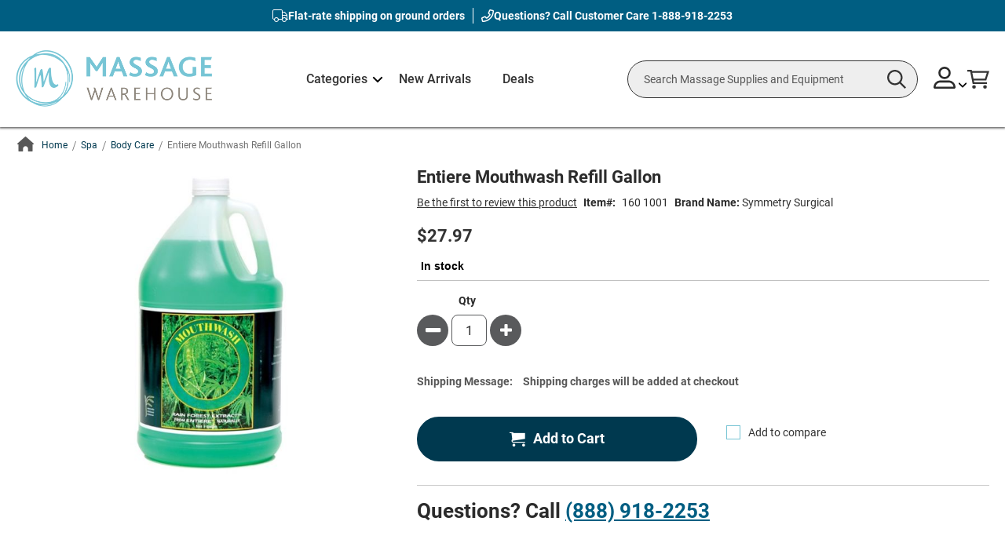

--- FILE ---
content_type: text/html; charset=UTF-8
request_url: https://www.massagewarehouse.com/products/entiere-mint-mouthwash-green-gallon/
body_size: 485190
content:
<!doctype html>
<html lang="en">
    <head prefix="og: http://ogp.me/ns# fb: http://ogp.me/ns/fb# product: http://ogp.me/ns/product#">
        <script>
    var LOCALE = 'en\u002DUS';
    var BASE_URL = 'https\u003A\u002F\u002Fwww.massagewarehouse.com\u002F';
    var require = {
        'baseUrl': 'https\u003A\u002F\u002Fwww.massagewarehouse.com\u002Fstatic\u002Fversion1769150282\u002Ffrontend\u002FScripCo\u002FMWH\u002Fen_US'
    };</script>        <meta charset="utf-8"/>
<meta name="title" content="Buy Entiere Mouthwash Refill Gallon online at massagewarehouse.com"/>
<meta name="description" content="Buy Entiere Mouthwash Refill Gallon online at MassageWarehouse. Lowest Price Guaranteed! Check out our Shipping offers and Autoship program."/>
<meta name="robots" content="INDEX,FOLLOW"/>
<meta name="viewport" content="width=device-width, initial-scale=1"/>
<meta name="format-detection" content="telephone=no"/>
<title>Buy Entiere Mouthwash Refill Gallon online at massagewarehouse.com</title>
<link rel="preload" as="style" href="/static/version1769150282/frontend/ScripCo/MWH/en_US/mage/calendar.min.css" />
<link rel="preload" as="style" href="/static/version1769150282/frontend/ScripCo/MWH/en_US/css/styles-m.min.css" />
<link rel="preload" as="style" href="/static/version1769150282/frontend/ScripCo/MWH/en_US/css/mw.min.css" />
<link rel="preload" as="style" href="/static/version1769150282/frontend/ScripCo/MWH/en_US/jquery/uppy/dist/uppy-custom.min.css" />
<link rel="preload" as="style" href="/static/version1769150282/frontend/ScripCo/MWH/en_US/Afterpay_Afterpay/css/afterpay-express-checkout.min.css" />
<link rel="preload" as="style" href="/static/version1769150282/frontend/ScripCo/MWH/en_US/Amasty_LibSwiperJs/vendor/swiper/swiper.min.css" />
<link rel="preload" as="style" href="/static/version1769150282/frontend/ScripCo/MWH/en_US/Ves_Megamenu/css/styles-m.min.css" />
<link rel="preload" as="style" href="/static/version1769150282/frontend/ScripCo/MWH/en_US/Swissup_Swiper/lib/swiper.min.css" />
<link rel="preload" as="style" href="/static/version1769150282/frontend/ScripCo/MWH/en_US/mage/gallery/gallery.min.css" />
<link rel="preload" as="style" href="/static/version1769150282/frontend/ScripCo/MWH/en_US/MageArray_ProductQuestions/css/productquestion.min.css" />
<link rel="preload" as="style" href="/static/version1769150282/frontend/ScripCo/MWH/en_US/Magefan_Blog/css/blog-m.min.css" />
<link rel="preload" as="style" href="/static/version1769150282/frontend/ScripCo/MWH/en_US/Magefan_Blog/css/blog-new.min.css" />
<link rel="preload" as="style" href="/static/version1769150282/frontend/ScripCo/MWH/en_US/Magefan_Blog/css/blog-custom.min.css" />
<link rel="preload" as="style" href="/static/version1769150282/frontend/ScripCo/MWH/en_US/Anowave_Ec/css/ec.min.css" />
<link rel="preload" as="style" href="/static/version1769150282/frontend/ScripCo/MWH/en_US/css/styles-l.min.css" />
<link rel="preload" as="style" href="https://fonts.googleapis.com/css2?family=Roboto:ital,wght@0,100;0,300;0,400;0,500;0,700;0,900;1,100;1,300;1,400;1,500;1,700;1,900&display=swap" />
<link rel="preload" as="style" href="https://lusearchapi-na.hawksearch.com/sites/massagewarehouse/includes/hawksearch.css" />
<link rel="preload" as="script" href="/static/version1769150282/frontend/ScripCo/MWH/en_US/requirejs/require.min.js" />
<link rel="preload" as="script" href="/static/version1769150282/frontend/ScripCo/MWH/en_US/requirejs-min-resolver.min.js" />
<link rel="preload" as="script" href="/static/version1769150282/frontend/ScripCo/MWH/en_US/mage/requirejs/mixins.min.js" />
<link rel="preload" as="script" href="/static/version1769150282/frontend/ScripCo/MWH/en_US/requirejs-config.min.js" />
<link rel="preload" as="script" href="/static/version1769150282/frontend/ScripCo/MWH/en_US/Anowave_Ec/js/ec.min.js" />
<link rel="preload" as="script" href="/static/version1769150282/frontend/ScripCo/MWH/en_US/HawkSearch_Proxy/js/hooks.min.js" />
<link rel="preload" as="script" href="https://rum.hlx.page/.rum/@adobe/helix-rum-js@^2/dist/rum-standalone.js" />
<link rel="preload" as="script" href="/static/version1769150282/frontend/ScripCo/MWH/en_US/jquery.min.js" />
<link rel="preload" as="script" href="/static/version1769150282/frontend/ScripCo/MWH/en_US/mage/dataPost.min.js" />
<link rel="preload" as="script" href="/static/version1769150282/frontend/ScripCo/MWH/en_US/mage/bootstrap.min.js" />
            <script>(window.NREUM||(NREUM={})).init={privacy:{cookies_enabled:true},ajax:{deny_list:["bam.nr-data.net"]},feature_flags:["soft_nav"],distributed_tracing:{enabled:true}};(window.NREUM||(NREUM={})).loader_config={agentID:"1103451112",accountID:"7088931",trustKey:"1322840",xpid:"UwYPWV9QCRABVFlaDwYDVVUI",licenseKey:"NRJS-bfa8e61fdeb3ad10117",applicationID:"1088874319",browserID:"1103451112"};;/*! For license information please see nr-loader-spa-1.308.0.min.js.LICENSE.txt */
(()=>{var e,t,r={384:(e,t,r)=>{"use strict";r.d(t,{NT:()=>a,US:()=>u,Zm:()=>o,bQ:()=>d,dV:()=>c,pV:()=>l});var n=r(6154),i=r(1863),s=r(1910);const a={beacon:"bam.nr-data.net",errorBeacon:"bam.nr-data.net"};function o(){return n.gm.NREUM||(n.gm.NREUM={}),void 0===n.gm.newrelic&&(n.gm.newrelic=n.gm.NREUM),n.gm.NREUM}function c(){let e=o();return e.o||(e.o={ST:n.gm.setTimeout,SI:n.gm.setImmediate||n.gm.setInterval,CT:n.gm.clearTimeout,XHR:n.gm.XMLHttpRequest,REQ:n.gm.Request,EV:n.gm.Event,PR:n.gm.Promise,MO:n.gm.MutationObserver,FETCH:n.gm.fetch,WS:n.gm.WebSocket},(0,s.i)(...Object.values(e.o))),e}function d(e,t){let r=o();r.initializedAgents??={},t.initializedAt={ms:(0,i.t)(),date:new Date},r.initializedAgents[e]=t}function u(e,t){o()[e]=t}function l(){return function(){let e=o();const t=e.info||{};e.info={beacon:a.beacon,errorBeacon:a.errorBeacon,...t}}(),function(){let e=o();const t=e.init||{};e.init={...t}}(),c(),function(){let e=o();const t=e.loader_config||{};e.loader_config={...t}}(),o()}},782:(e,t,r)=>{"use strict";r.d(t,{T:()=>n});const n=r(860).K7.pageViewTiming},860:(e,t,r)=>{"use strict";r.d(t,{$J:()=>u,K7:()=>c,P3:()=>d,XX:()=>i,Yy:()=>o,df:()=>s,qY:()=>n,v4:()=>a});const n="events",i="jserrors",s="browser/blobs",a="rum",o="browser/logs",c={ajax:"ajax",genericEvents:"generic_events",jserrors:i,logging:"logging",metrics:"metrics",pageAction:"page_action",pageViewEvent:"page_view_event",pageViewTiming:"page_view_timing",sessionReplay:"session_replay",sessionTrace:"session_trace",softNav:"soft_navigations",spa:"spa"},d={[c.pageViewEvent]:1,[c.pageViewTiming]:2,[c.metrics]:3,[c.jserrors]:4,[c.spa]:5,[c.ajax]:6,[c.sessionTrace]:7,[c.softNav]:8,[c.sessionReplay]:9,[c.logging]:10,[c.genericEvents]:11},u={[c.pageViewEvent]:a,[c.pageViewTiming]:n,[c.ajax]:n,[c.spa]:n,[c.softNav]:n,[c.metrics]:i,[c.jserrors]:i,[c.sessionTrace]:s,[c.sessionReplay]:s,[c.logging]:o,[c.genericEvents]:"ins"}},944:(e,t,r)=>{"use strict";r.d(t,{R:()=>i});var n=r(3241);function i(e,t){"function"==typeof console.debug&&(console.debug("New Relic Warning: https://github.com/newrelic/newrelic-browser-agent/blob/main/docs/warning-codes.md#".concat(e),t),(0,n.W)({agentIdentifier:null,drained:null,type:"data",name:"warn",feature:"warn",data:{code:e,secondary:t}}))}},993:(e,t,r)=>{"use strict";r.d(t,{A$:()=>s,ET:()=>a,TZ:()=>o,p_:()=>i});var n=r(860);const i={ERROR:"ERROR",WARN:"WARN",INFO:"INFO",DEBUG:"DEBUG",TRACE:"TRACE"},s={OFF:0,ERROR:1,WARN:2,INFO:3,DEBUG:4,TRACE:5},a="log",o=n.K7.logging},1541:(e,t,r)=>{"use strict";r.d(t,{U:()=>i,f:()=>n});const n={MFE:"MFE",BA:"BA"};function i(e,t){if(2!==t?.harvestEndpointVersion)return{};const r=t.agentRef.runtime.appMetadata.agents[0].entityGuid;return e?{"source.id":e.id,"source.name":e.name,"source.type":e.type,"parent.id":e.parent?.id||r,"parent.type":e.parent?.type||n.BA}:{"entity.guid":r,appId:t.agentRef.info.applicationID}}},1687:(e,t,r)=>{"use strict";r.d(t,{Ak:()=>d,Ze:()=>h,x3:()=>u});var n=r(3241),i=r(7836),s=r(3606),a=r(860),o=r(2646);const c={};function d(e,t){const r={staged:!1,priority:a.P3[t]||0};l(e),c[e].get(t)||c[e].set(t,r)}function u(e,t){e&&c[e]&&(c[e].get(t)&&c[e].delete(t),p(e,t,!1),c[e].size&&f(e))}function l(e){if(!e)throw new Error("agentIdentifier required");c[e]||(c[e]=new Map)}function h(e="",t="feature",r=!1){if(l(e),!e||!c[e].get(t)||r)return p(e,t);c[e].get(t).staged=!0,f(e)}function f(e){const t=Array.from(c[e]);t.every(([e,t])=>t.staged)&&(t.sort((e,t)=>e[1].priority-t[1].priority),t.forEach(([t])=>{c[e].delete(t),p(e,t)}))}function p(e,t,r=!0){const a=e?i.ee.get(e):i.ee,c=s.i.handlers;if(!a.aborted&&a.backlog&&c){if((0,n.W)({agentIdentifier:e,type:"lifecycle",name:"drain",feature:t}),r){const e=a.backlog[t],r=c[t];if(r){for(let t=0;e&&t<e.length;++t)g(e[t],r);Object.entries(r).forEach(([e,t])=>{Object.values(t||{}).forEach(t=>{t[0]?.on&&t[0]?.context()instanceof o.y&&t[0].on(e,t[1])})})}}a.isolatedBacklog||delete c[t],a.backlog[t]=null,a.emit("drain-"+t,[])}}function g(e,t){var r=e[1];Object.values(t[r]||{}).forEach(t=>{var r=e[0];if(t[0]===r){var n=t[1],i=e[3],s=e[2];n.apply(i,s)}})}},1738:(e,t,r)=>{"use strict";r.d(t,{U:()=>f,Y:()=>h});var n=r(3241),i=r(9908),s=r(1863),a=r(944),o=r(5701),c=r(3969),d=r(8362),u=r(860),l=r(4261);function h(e,t,r,s){const h=s||r;!h||h[e]&&h[e]!==d.d.prototype[e]||(h[e]=function(){(0,i.p)(c.xV,["API/"+e+"/called"],void 0,u.K7.metrics,r.ee),(0,n.W)({agentIdentifier:r.agentIdentifier,drained:!!o.B?.[r.agentIdentifier],type:"data",name:"api",feature:l.Pl+e,data:{}});try{return t.apply(this,arguments)}catch(e){(0,a.R)(23,e)}})}function f(e,t,r,n,a){const o=e.info;null===r?delete o.jsAttributes[t]:o.jsAttributes[t]=r,(a||null===r)&&(0,i.p)(l.Pl+n,[(0,s.t)(),t,r],void 0,"session",e.ee)}},1741:(e,t,r)=>{"use strict";r.d(t,{W:()=>s});var n=r(944),i=r(4261);class s{#e(e,...t){if(this[e]!==s.prototype[e])return this[e](...t);(0,n.R)(35,e)}addPageAction(e,t){return this.#e(i.hG,e,t)}register(e){return this.#e(i.eY,e)}recordCustomEvent(e,t){return this.#e(i.fF,e,t)}setPageViewName(e,t){return this.#e(i.Fw,e,t)}setCustomAttribute(e,t,r){return this.#e(i.cD,e,t,r)}noticeError(e,t){return this.#e(i.o5,e,t)}setUserId(e,t=!1){return this.#e(i.Dl,e,t)}setApplicationVersion(e){return this.#e(i.nb,e)}setErrorHandler(e){return this.#e(i.bt,e)}addRelease(e,t){return this.#e(i.k6,e,t)}log(e,t){return this.#e(i.$9,e,t)}start(){return this.#e(i.d3)}finished(e){return this.#e(i.BL,e)}recordReplay(){return this.#e(i.CH)}pauseReplay(){return this.#e(i.Tb)}addToTrace(e){return this.#e(i.U2,e)}setCurrentRouteName(e){return this.#e(i.PA,e)}interaction(e){return this.#e(i.dT,e)}wrapLogger(e,t,r){return this.#e(i.Wb,e,t,r)}measure(e,t){return this.#e(i.V1,e,t)}consent(e){return this.#e(i.Pv,e)}}},1863:(e,t,r)=>{"use strict";function n(){return Math.floor(performance.now())}r.d(t,{t:()=>n})},1910:(e,t,r)=>{"use strict";r.d(t,{i:()=>s});var n=r(944);const i=new Map;function s(...e){return e.every(e=>{if(i.has(e))return i.get(e);const t="function"==typeof e?e.toString():"",r=t.includes("[native code]"),s=t.includes("nrWrapper");return r||s||(0,n.R)(64,e?.name||t),i.set(e,r),r})}},2555:(e,t,r)=>{"use strict";r.d(t,{D:()=>o,f:()=>a});var n=r(384),i=r(8122);const s={beacon:n.NT.beacon,errorBeacon:n.NT.errorBeacon,licenseKey:void 0,applicationID:void 0,sa:void 0,queueTime:void 0,applicationTime:void 0,ttGuid:void 0,user:void 0,account:void 0,product:void 0,extra:void 0,jsAttributes:{},userAttributes:void 0,atts:void 0,transactionName:void 0,tNamePlain:void 0};function a(e){try{return!!e.licenseKey&&!!e.errorBeacon&&!!e.applicationID}catch(e){return!1}}const o=e=>(0,i.a)(e,s)},2614:(e,t,r)=>{"use strict";r.d(t,{BB:()=>a,H3:()=>n,g:()=>d,iL:()=>c,tS:()=>o,uh:()=>i,wk:()=>s});const n="NRBA",i="SESSION",s=144e5,a=18e5,o={STARTED:"session-started",PAUSE:"session-pause",RESET:"session-reset",RESUME:"session-resume",UPDATE:"session-update"},c={SAME_TAB:"same-tab",CROSS_TAB:"cross-tab"},d={OFF:0,FULL:1,ERROR:2}},2646:(e,t,r)=>{"use strict";r.d(t,{y:()=>n});class n{constructor(e){this.contextId=e}}},2843:(e,t,r)=>{"use strict";r.d(t,{G:()=>s,u:()=>i});var n=r(3878);function i(e,t=!1,r,i){(0,n.DD)("visibilitychange",function(){if(t)return void("hidden"===document.visibilityState&&e());e(document.visibilityState)},r,i)}function s(e,t,r){(0,n.sp)("pagehide",e,t,r)}},3241:(e,t,r)=>{"use strict";r.d(t,{W:()=>s});var n=r(6154);const i="newrelic";function s(e={}){try{n.gm.dispatchEvent(new CustomEvent(i,{detail:e}))}catch(e){}}},3304:(e,t,r)=>{"use strict";r.d(t,{A:()=>s});var n=r(7836);const i=()=>{const e=new WeakSet;return(t,r)=>{if("object"==typeof r&&null!==r){if(e.has(r))return;e.add(r)}return r}};function s(e){try{return JSON.stringify(e,i())??""}catch(e){try{n.ee.emit("internal-error",[e])}catch(e){}return""}}},3333:(e,t,r)=>{"use strict";r.d(t,{$v:()=>u,TZ:()=>n,Xh:()=>c,Zp:()=>i,kd:()=>d,mq:()=>o,nf:()=>a,qN:()=>s});const n=r(860).K7.genericEvents,i=["auxclick","click","copy","keydown","paste","scrollend"],s=["focus","blur"],a=4,o=1e3,c=2e3,d=["PageAction","UserAction","BrowserPerformance"],u={RESOURCES:"experimental.resources",REGISTER:"register"}},3434:(e,t,r)=>{"use strict";r.d(t,{Jt:()=>s,YM:()=>d});var n=r(7836),i=r(5607);const s="nr@original:".concat(i.W),a=50;var o=Object.prototype.hasOwnProperty,c=!1;function d(e,t){return e||(e=n.ee),r.inPlace=function(e,t,n,i,s){n||(n="");const a="-"===n.charAt(0);for(let o=0;o<t.length;o++){const c=t[o],d=e[c];l(d)||(e[c]=r(d,a?c+n:n,i,c,s))}},r.flag=s,r;function r(t,r,n,c,d){return l(t)?t:(r||(r=""),nrWrapper[s]=t,function(e,t,r){if(Object.defineProperty&&Object.keys)try{return Object.keys(e).forEach(function(r){Object.defineProperty(t,r,{get:function(){return e[r]},set:function(t){return e[r]=t,t}})}),t}catch(e){u([e],r)}for(var n in e)o.call(e,n)&&(t[n]=e[n])}(t,nrWrapper,e),nrWrapper);function nrWrapper(){var s,o,l,h;let f;try{o=this,s=[...arguments],l="function"==typeof n?n(s,o):n||{}}catch(t){u([t,"",[s,o,c],l],e)}i(r+"start",[s,o,c],l,d);const p=performance.now();let g;try{return h=t.apply(o,s),g=performance.now(),h}catch(e){throw g=performance.now(),i(r+"err",[s,o,e],l,d),f=e,f}finally{const e=g-p,t={start:p,end:g,duration:e,isLongTask:e>=a,methodName:c,thrownError:f};t.isLongTask&&i("long-task",[t,o],l,d),i(r+"end",[s,o,h],l,d)}}}function i(r,n,i,s){if(!c||t){var a=c;c=!0;try{e.emit(r,n,i,t,s)}catch(t){u([t,r,n,i],e)}c=a}}}function u(e,t){t||(t=n.ee);try{t.emit("internal-error",e)}catch(e){}}function l(e){return!(e&&"function"==typeof e&&e.apply&&!e[s])}},3606:(e,t,r)=>{"use strict";r.d(t,{i:()=>s});var n=r(9908);s.on=a;var i=s.handlers={};function s(e,t,r,s){a(s||n.d,i,e,t,r)}function a(e,t,r,i,s){s||(s="feature"),e||(e=n.d);var a=t[s]=t[s]||{};(a[r]=a[r]||[]).push([e,i])}},3738:(e,t,r)=>{"use strict";r.d(t,{He:()=>i,Kp:()=>o,Lc:()=>d,Rz:()=>u,TZ:()=>n,bD:()=>s,d3:()=>a,jx:()=>l,sl:()=>h,uP:()=>c});const n=r(860).K7.sessionTrace,i="bstResource",s="resource",a="-start",o="-end",c="fn"+a,d="fn"+o,u="pushState",l=1e3,h=3e4},3785:(e,t,r)=>{"use strict";r.d(t,{R:()=>c,b:()=>d});var n=r(9908),i=r(1863),s=r(860),a=r(3969),o=r(993);function c(e,t,r={},c=o.p_.INFO,d=!0,u,l=(0,i.t)()){(0,n.p)(a.xV,["API/logging/".concat(c.toLowerCase(),"/called")],void 0,s.K7.metrics,e),(0,n.p)(o.ET,[l,t,r,c,d,u],void 0,s.K7.logging,e)}function d(e){return"string"==typeof e&&Object.values(o.p_).some(t=>t===e.toUpperCase().trim())}},3878:(e,t,r)=>{"use strict";function n(e,t){return{capture:e,passive:!1,signal:t}}function i(e,t,r=!1,i){window.addEventListener(e,t,n(r,i))}function s(e,t,r=!1,i){document.addEventListener(e,t,n(r,i))}r.d(t,{DD:()=>s,jT:()=>n,sp:()=>i})},3962:(e,t,r)=>{"use strict";r.d(t,{AM:()=>a,O2:()=>l,OV:()=>s,Qu:()=>h,TZ:()=>c,ih:()=>f,pP:()=>o,t1:()=>u,tC:()=>i,wD:()=>d});var n=r(860);const i=["click","keydown","submit"],s="popstate",a="api",o="initialPageLoad",c=n.K7.softNav,d=5e3,u=500,l={INITIAL_PAGE_LOAD:"",ROUTE_CHANGE:1,UNSPECIFIED:2},h={INTERACTION:1,AJAX:2,CUSTOM_END:3,CUSTOM_TRACER:4},f={IP:"in progress",PF:"pending finish",FIN:"finished",CAN:"cancelled"}},3969:(e,t,r)=>{"use strict";r.d(t,{TZ:()=>n,XG:()=>o,rs:()=>i,xV:()=>a,z_:()=>s});const n=r(860).K7.metrics,i="sm",s="cm",a="storeSupportabilityMetrics",o="storeEventMetrics"},4234:(e,t,r)=>{"use strict";r.d(t,{W:()=>s});var n=r(7836),i=r(1687);class s{constructor(e,t){this.agentIdentifier=e,this.ee=n.ee.get(e),this.featureName=t,this.blocked=!1}deregisterDrain(){(0,i.x3)(this.agentIdentifier,this.featureName)}}},4261:(e,t,r)=>{"use strict";r.d(t,{$9:()=>u,BL:()=>c,CH:()=>p,Dl:()=>R,Fw:()=>w,PA:()=>v,Pl:()=>n,Pv:()=>A,Tb:()=>h,U2:()=>a,V1:()=>E,Wb:()=>T,bt:()=>y,cD:()=>b,d3:()=>x,dT:()=>d,eY:()=>g,fF:()=>f,hG:()=>s,hw:()=>i,k6:()=>o,nb:()=>m,o5:()=>l});const n="api-",i=n+"ixn-",s="addPageAction",a="addToTrace",o="addRelease",c="finished",d="interaction",u="log",l="noticeError",h="pauseReplay",f="recordCustomEvent",p="recordReplay",g="register",m="setApplicationVersion",v="setCurrentRouteName",b="setCustomAttribute",y="setErrorHandler",w="setPageViewName",R="setUserId",x="start",T="wrapLogger",E="measure",A="consent"},5205:(e,t,r)=>{"use strict";r.d(t,{j:()=>S});var n=r(384),i=r(1741);var s=r(2555),a=r(3333);const o=e=>{if(!e||"string"!=typeof e)return!1;try{document.createDocumentFragment().querySelector(e)}catch{return!1}return!0};var c=r(2614),d=r(944),u=r(8122);const l="[data-nr-mask]",h=e=>(0,u.a)(e,(()=>{const e={feature_flags:[],experimental:{allow_registered_children:!1,resources:!1},mask_selector:"*",block_selector:"[data-nr-block]",mask_input_options:{color:!1,date:!1,"datetime-local":!1,email:!1,month:!1,number:!1,range:!1,search:!1,tel:!1,text:!1,time:!1,url:!1,week:!1,textarea:!1,select:!1,password:!0}};return{ajax:{deny_list:void 0,block_internal:!0,enabled:!0,autoStart:!0},api:{get allow_registered_children(){return e.feature_flags.includes(a.$v.REGISTER)||e.experimental.allow_registered_children},set allow_registered_children(t){e.experimental.allow_registered_children=t},duplicate_registered_data:!1},browser_consent_mode:{enabled:!1},distributed_tracing:{enabled:void 0,exclude_newrelic_header:void 0,cors_use_newrelic_header:void 0,cors_use_tracecontext_headers:void 0,allowed_origins:void 0},get feature_flags(){return e.feature_flags},set feature_flags(t){e.feature_flags=t},generic_events:{enabled:!0,autoStart:!0},harvest:{interval:30},jserrors:{enabled:!0,autoStart:!0},logging:{enabled:!0,autoStart:!0},metrics:{enabled:!0,autoStart:!0},obfuscate:void 0,page_action:{enabled:!0},page_view_event:{enabled:!0,autoStart:!0},page_view_timing:{enabled:!0,autoStart:!0},performance:{capture_marks:!1,capture_measures:!1,capture_detail:!0,resources:{get enabled(){return e.feature_flags.includes(a.$v.RESOURCES)||e.experimental.resources},set enabled(t){e.experimental.resources=t},asset_types:[],first_party_domains:[],ignore_newrelic:!0}},privacy:{cookies_enabled:!0},proxy:{assets:void 0,beacon:void 0},session:{expiresMs:c.wk,inactiveMs:c.BB},session_replay:{autoStart:!0,enabled:!1,preload:!1,sampling_rate:10,error_sampling_rate:100,collect_fonts:!1,inline_images:!1,fix_stylesheets:!0,mask_all_inputs:!0,get mask_text_selector(){return e.mask_selector},set mask_text_selector(t){o(t)?e.mask_selector="".concat(t,",").concat(l):""===t||null===t?e.mask_selector=l:(0,d.R)(5,t)},get block_class(){return"nr-block"},get ignore_class(){return"nr-ignore"},get mask_text_class(){return"nr-mask"},get block_selector(){return e.block_selector},set block_selector(t){o(t)?e.block_selector+=",".concat(t):""!==t&&(0,d.R)(6,t)},get mask_input_options(){return e.mask_input_options},set mask_input_options(t){t&&"object"==typeof t?e.mask_input_options={...t,password:!0}:(0,d.R)(7,t)}},session_trace:{enabled:!0,autoStart:!0},soft_navigations:{enabled:!0,autoStart:!0},spa:{enabled:!0,autoStart:!0},ssl:void 0,user_actions:{enabled:!0,elementAttributes:["id","className","tagName","type"]}}})());var f=r(6154),p=r(9324);let g=0;const m={buildEnv:p.F3,distMethod:p.Xs,version:p.xv,originTime:f.WN},v={consented:!1},b={appMetadata:{},get consented(){return this.session?.state?.consent||v.consented},set consented(e){v.consented=e},customTransaction:void 0,denyList:void 0,disabled:!1,harvester:void 0,isolatedBacklog:!1,isRecording:!1,loaderType:void 0,maxBytes:3e4,obfuscator:void 0,onerror:void 0,ptid:void 0,releaseIds:{},session:void 0,timeKeeper:void 0,registeredEntities:[],jsAttributesMetadata:{bytes:0},get harvestCount(){return++g}},y=e=>{const t=(0,u.a)(e,b),r=Object.keys(m).reduce((e,t)=>(e[t]={value:m[t],writable:!1,configurable:!0,enumerable:!0},e),{});return Object.defineProperties(t,r)};var w=r(5701);const R=e=>{const t=e.startsWith("http");e+="/",r.p=t?e:"https://"+e};var x=r(7836),T=r(3241);const E={accountID:void 0,trustKey:void 0,agentID:void 0,licenseKey:void 0,applicationID:void 0,xpid:void 0},A=e=>(0,u.a)(e,E),_=new Set;function S(e,t={},r,a){let{init:o,info:c,loader_config:d,runtime:u={},exposed:l=!0}=t;if(!c){const e=(0,n.pV)();o=e.init,c=e.info,d=e.loader_config}e.init=h(o||{}),e.loader_config=A(d||{}),c.jsAttributes??={},f.bv&&(c.jsAttributes.isWorker=!0),e.info=(0,s.D)(c);const p=e.init,g=[c.beacon,c.errorBeacon];_.has(e.agentIdentifier)||(p.proxy.assets&&(R(p.proxy.assets),g.push(p.proxy.assets)),p.proxy.beacon&&g.push(p.proxy.beacon),e.beacons=[...g],function(e){const t=(0,n.pV)();Object.getOwnPropertyNames(i.W.prototype).forEach(r=>{const n=i.W.prototype[r];if("function"!=typeof n||"constructor"===n)return;let s=t[r];e[r]&&!1!==e.exposed&&"micro-agent"!==e.runtime?.loaderType&&(t[r]=(...t)=>{const n=e[r](...t);return s?s(...t):n})})}(e),(0,n.US)("activatedFeatures",w.B)),u.denyList=[...p.ajax.deny_list||[],...p.ajax.block_internal?g:[]],u.ptid=e.agentIdentifier,u.loaderType=r,e.runtime=y(u),_.has(e.agentIdentifier)||(e.ee=x.ee.get(e.agentIdentifier),e.exposed=l,(0,T.W)({agentIdentifier:e.agentIdentifier,drained:!!w.B?.[e.agentIdentifier],type:"lifecycle",name:"initialize",feature:void 0,data:e.config})),_.add(e.agentIdentifier)}},5270:(e,t,r)=>{"use strict";r.d(t,{Aw:()=>a,SR:()=>s,rF:()=>o});var n=r(384),i=r(7767);function s(e){return!!(0,n.dV)().o.MO&&(0,i.V)(e)&&!0===e?.session_trace.enabled}function a(e){return!0===e?.session_replay.preload&&s(e)}function o(e,t){try{if("string"==typeof t?.type){if("password"===t.type.toLowerCase())return"*".repeat(e?.length||0);if(void 0!==t?.dataset?.nrUnmask||t?.classList?.contains("nr-unmask"))return e}}catch(e){}return"string"==typeof e?e.replace(/[\S]/g,"*"):"*".repeat(e?.length||0)}},5289:(e,t,r)=>{"use strict";r.d(t,{GG:()=>a,Qr:()=>c,sB:()=>o});var n=r(3878),i=r(6389);function s(){return"undefined"==typeof document||"complete"===document.readyState}function a(e,t){if(s())return e();const r=(0,i.J)(e),a=setInterval(()=>{s()&&(clearInterval(a),r())},500);(0,n.sp)("load",r,t)}function o(e){if(s())return e();(0,n.DD)("DOMContentLoaded",e)}function c(e){if(s())return e();(0,n.sp)("popstate",e)}},5607:(e,t,r)=>{"use strict";r.d(t,{W:()=>n});const n=(0,r(9566).bz)()},5701:(e,t,r)=>{"use strict";r.d(t,{B:()=>s,t:()=>a});var n=r(3241);const i=new Set,s={};function a(e,t){const r=t.agentIdentifier;s[r]??={},e&&"object"==typeof e&&(i.has(r)||(t.ee.emit("rumresp",[e]),s[r]=e,i.add(r),(0,n.W)({agentIdentifier:r,loaded:!0,drained:!0,type:"lifecycle",name:"load",feature:void 0,data:e})))}},6154:(e,t,r)=>{"use strict";r.d(t,{OF:()=>d,RI:()=>i,WN:()=>h,bv:()=>s,eN:()=>f,gm:()=>a,lR:()=>l,m:()=>c,mw:()=>o,sb:()=>u});var n=r(1863);const i="undefined"!=typeof window&&!!window.document,s="undefined"!=typeof WorkerGlobalScope&&("undefined"!=typeof self&&self instanceof WorkerGlobalScope&&self.navigator instanceof WorkerNavigator||"undefined"!=typeof globalThis&&globalThis instanceof WorkerGlobalScope&&globalThis.navigator instanceof WorkerNavigator),a=i?window:"undefined"!=typeof WorkerGlobalScope&&("undefined"!=typeof self&&self instanceof WorkerGlobalScope&&self||"undefined"!=typeof globalThis&&globalThis instanceof WorkerGlobalScope&&globalThis),o=Boolean("hidden"===a?.document?.visibilityState),c=""+a?.location,d=/iPad|iPhone|iPod/.test(a.navigator?.userAgent),u=d&&"undefined"==typeof SharedWorker,l=(()=>{const e=a.navigator?.userAgent?.match(/Firefox[/\s](\d+\.\d+)/);return Array.isArray(e)&&e.length>=2?+e[1]:0})(),h=Date.now()-(0,n.t)(),f=()=>"undefined"!=typeof PerformanceNavigationTiming&&a?.performance?.getEntriesByType("navigation")?.[0]?.responseStart},6344:(e,t,r)=>{"use strict";r.d(t,{BB:()=>u,Qb:()=>l,TZ:()=>i,Ug:()=>a,Vh:()=>s,_s:()=>o,bc:()=>d,yP:()=>c});var n=r(2614);const i=r(860).K7.sessionReplay,s="errorDuringReplay",a=.12,o={DomContentLoaded:0,Load:1,FullSnapshot:2,IncrementalSnapshot:3,Meta:4,Custom:5},c={[n.g.ERROR]:15e3,[n.g.FULL]:3e5,[n.g.OFF]:0},d={RESET:{message:"Session was reset",sm:"Reset"},IMPORT:{message:"Recorder failed to import",sm:"Import"},TOO_MANY:{message:"429: Too Many Requests",sm:"Too-Many"},TOO_BIG:{message:"Payload was too large",sm:"Too-Big"},CROSS_TAB:{message:"Session Entity was set to OFF on another tab",sm:"Cross-Tab"},ENTITLEMENTS:{message:"Session Replay is not allowed and will not be started",sm:"Entitlement"}},u=5e3,l={API:"api",RESUME:"resume",SWITCH_TO_FULL:"switchToFull",INITIALIZE:"initialize",PRELOAD:"preload"}},6389:(e,t,r)=>{"use strict";function n(e,t=500,r={}){const n=r?.leading||!1;let i;return(...r)=>{n&&void 0===i&&(e.apply(this,r),i=setTimeout(()=>{i=clearTimeout(i)},t)),n||(clearTimeout(i),i=setTimeout(()=>{e.apply(this,r)},t))}}function i(e){let t=!1;return(...r)=>{t||(t=!0,e.apply(this,r))}}r.d(t,{J:()=>i,s:()=>n})},6630:(e,t,r)=>{"use strict";r.d(t,{T:()=>n});const n=r(860).K7.pageViewEvent},6774:(e,t,r)=>{"use strict";r.d(t,{T:()=>n});const n=r(860).K7.jserrors},7295:(e,t,r)=>{"use strict";r.d(t,{Xv:()=>a,gX:()=>i,iW:()=>s});var n=[];function i(e){if(!e||s(e))return!1;if(0===n.length)return!0;if("*"===n[0].hostname)return!1;for(var t=0;t<n.length;t++){var r=n[t];if(r.hostname.test(e.hostname)&&r.pathname.test(e.pathname))return!1}return!0}function s(e){return void 0===e.hostname}function a(e){if(n=[],e&&e.length)for(var t=0;t<e.length;t++){let r=e[t];if(!r)continue;if("*"===r)return void(n=[{hostname:"*"}]);0===r.indexOf("http://")?r=r.substring(7):0===r.indexOf("https://")&&(r=r.substring(8));const i=r.indexOf("/");let s,a;i>0?(s=r.substring(0,i),a=r.substring(i)):(s=r,a="*");let[c]=s.split(":");n.push({hostname:o(c),pathname:o(a,!0)})}}function o(e,t=!1){const r=e.replace(/[.+?^${}()|[\]\\]/g,e=>"\\"+e).replace(/\*/g,".*?");return new RegExp((t?"^":"")+r+"$")}},7485:(e,t,r)=>{"use strict";r.d(t,{D:()=>i});var n=r(6154);function i(e){if(0===(e||"").indexOf("data:"))return{protocol:"data"};try{const t=new URL(e,location.href),r={port:t.port,hostname:t.hostname,pathname:t.pathname,search:t.search,protocol:t.protocol.slice(0,t.protocol.indexOf(":")),sameOrigin:t.protocol===n.gm?.location?.protocol&&t.host===n.gm?.location?.host};return r.port&&""!==r.port||("http:"===t.protocol&&(r.port="80"),"https:"===t.protocol&&(r.port="443")),r.pathname&&""!==r.pathname?r.pathname.startsWith("/")||(r.pathname="/".concat(r.pathname)):r.pathname="/",r}catch(e){return{}}}},7699:(e,t,r)=>{"use strict";r.d(t,{It:()=>s,KC:()=>o,No:()=>i,qh:()=>a});var n=r(860);const i=16e3,s=1e6,a="SESSION_ERROR",o={[n.K7.logging]:!0,[n.K7.genericEvents]:!1,[n.K7.jserrors]:!1,[n.K7.ajax]:!1}},7767:(e,t,r)=>{"use strict";r.d(t,{V:()=>i});var n=r(6154);const i=e=>n.RI&&!0===e?.privacy.cookies_enabled},7836:(e,t,r)=>{"use strict";r.d(t,{P:()=>o,ee:()=>c});var n=r(384),i=r(8990),s=r(2646),a=r(5607);const o="nr@context:".concat(a.W),c=function e(t,r){var n={},a={},u={},l=!1;try{l=16===r.length&&d.initializedAgents?.[r]?.runtime.isolatedBacklog}catch(e){}var h={on:p,addEventListener:p,removeEventListener:function(e,t){var r=n[e];if(!r)return;for(var i=0;i<r.length;i++)r[i]===t&&r.splice(i,1)},emit:function(e,r,n,i,s){!1!==s&&(s=!0);if(c.aborted&&!i)return;t&&s&&t.emit(e,r,n);var o=f(n);g(e).forEach(e=>{e.apply(o,r)});var d=v()[a[e]];d&&d.push([h,e,r,o]);return o},get:m,listeners:g,context:f,buffer:function(e,t){const r=v();if(t=t||"feature",h.aborted)return;Object.entries(e||{}).forEach(([e,n])=>{a[n]=t,t in r||(r[t]=[])})},abort:function(){h._aborted=!0,Object.keys(h.backlog).forEach(e=>{delete h.backlog[e]})},isBuffering:function(e){return!!v()[a[e]]},debugId:r,backlog:l?{}:t&&"object"==typeof t.backlog?t.backlog:{},isolatedBacklog:l};return Object.defineProperty(h,"aborted",{get:()=>{let e=h._aborted||!1;return e||(t&&(e=t.aborted),e)}}),h;function f(e){return e&&e instanceof s.y?e:e?(0,i.I)(e,o,()=>new s.y(o)):new s.y(o)}function p(e,t){n[e]=g(e).concat(t)}function g(e){return n[e]||[]}function m(t){return u[t]=u[t]||e(h,t)}function v(){return h.backlog}}(void 0,"globalEE"),d=(0,n.Zm)();d.ee||(d.ee=c)},8122:(e,t,r)=>{"use strict";r.d(t,{a:()=>i});var n=r(944);function i(e,t){try{if(!e||"object"!=typeof e)return(0,n.R)(3);if(!t||"object"!=typeof t)return(0,n.R)(4);const r=Object.create(Object.getPrototypeOf(t),Object.getOwnPropertyDescriptors(t)),s=0===Object.keys(r).length?e:r;for(let a in s)if(void 0!==e[a])try{if(null===e[a]){r[a]=null;continue}Array.isArray(e[a])&&Array.isArray(t[a])?r[a]=Array.from(new Set([...e[a],...t[a]])):"object"==typeof e[a]&&"object"==typeof t[a]?r[a]=i(e[a],t[a]):r[a]=e[a]}catch(e){r[a]||(0,n.R)(1,e)}return r}catch(e){(0,n.R)(2,e)}}},8139:(e,t,r)=>{"use strict";r.d(t,{u:()=>h});var n=r(7836),i=r(3434),s=r(8990),a=r(6154);const o={},c=a.gm.XMLHttpRequest,d="addEventListener",u="removeEventListener",l="nr@wrapped:".concat(n.P);function h(e){var t=function(e){return(e||n.ee).get("events")}(e);if(o[t.debugId]++)return t;o[t.debugId]=1;var r=(0,i.YM)(t,!0);function h(e){r.inPlace(e,[d,u],"-",p)}function p(e,t){return e[1]}return"getPrototypeOf"in Object&&(a.RI&&f(document,h),c&&f(c.prototype,h),f(a.gm,h)),t.on(d+"-start",function(e,t){var n=e[1];if(null!==n&&("function"==typeof n||"object"==typeof n)&&"newrelic"!==e[0]){var i=(0,s.I)(n,l,function(){var e={object:function(){if("function"!=typeof n.handleEvent)return;return n.handleEvent.apply(n,arguments)},function:n}[typeof n];return e?r(e,"fn-",null,e.name||"anonymous"):n});this.wrapped=e[1]=i}}),t.on(u+"-start",function(e){e[1]=this.wrapped||e[1]}),t}function f(e,t,...r){let n=e;for(;"object"==typeof n&&!Object.prototype.hasOwnProperty.call(n,d);)n=Object.getPrototypeOf(n);n&&t(n,...r)}},8362:(e,t,r)=>{"use strict";r.d(t,{d:()=>s});var n=r(9566),i=r(1741);class s extends i.W{agentIdentifier=(0,n.LA)(16)}},8374:(e,t,r)=>{r.nc=(()=>{try{return document?.currentScript?.nonce}catch(e){}return""})()},8990:(e,t,r)=>{"use strict";r.d(t,{I:()=>i});var n=Object.prototype.hasOwnProperty;function i(e,t,r){if(n.call(e,t))return e[t];var i=r();if(Object.defineProperty&&Object.keys)try{return Object.defineProperty(e,t,{value:i,writable:!0,enumerable:!1}),i}catch(e){}return e[t]=i,i}},9119:(e,t,r)=>{"use strict";r.d(t,{L:()=>s});var n=/([^?#]*)[^#]*(#[^?]*|$).*/,i=/([^?#]*)().*/;function s(e,t){return e?e.replace(t?n:i,"$1$2"):e}},9300:(e,t,r)=>{"use strict";r.d(t,{T:()=>n});const n=r(860).K7.ajax},9324:(e,t,r)=>{"use strict";r.d(t,{AJ:()=>a,F3:()=>i,Xs:()=>s,Yq:()=>o,xv:()=>n});const n="1.308.0",i="PROD",s="CDN",a="@newrelic/rrweb",o="1.0.1"},9566:(e,t,r)=>{"use strict";r.d(t,{LA:()=>o,ZF:()=>c,bz:()=>a,el:()=>d});var n=r(6154);const i="xxxxxxxx-xxxx-4xxx-yxxx-xxxxxxxxxxxx";function s(e,t){return e?15&e[t]:16*Math.random()|0}function a(){const e=n.gm?.crypto||n.gm?.msCrypto;let t,r=0;return e&&e.getRandomValues&&(t=e.getRandomValues(new Uint8Array(30))),i.split("").map(e=>"x"===e?s(t,r++).toString(16):"y"===e?(3&s()|8).toString(16):e).join("")}function o(e){const t=n.gm?.crypto||n.gm?.msCrypto;let r,i=0;t&&t.getRandomValues&&(r=t.getRandomValues(new Uint8Array(e)));const a=[];for(var o=0;o<e;o++)a.push(s(r,i++).toString(16));return a.join("")}function c(){return o(16)}function d(){return o(32)}},9908:(e,t,r)=>{"use strict";r.d(t,{d:()=>n,p:()=>i});var n=r(7836).ee.get("handle");function i(e,t,r,i,s){s?(s.buffer([e],i),s.emit(e,t,r)):(n.buffer([e],i),n.emit(e,t,r))}}},n={};function i(e){var t=n[e];if(void 0!==t)return t.exports;var s=n[e]={exports:{}};return r[e](s,s.exports,i),s.exports}i.m=r,i.d=(e,t)=>{for(var r in t)i.o(t,r)&&!i.o(e,r)&&Object.defineProperty(e,r,{enumerable:!0,get:t[r]})},i.f={},i.e=e=>Promise.all(Object.keys(i.f).reduce((t,r)=>(i.f[r](e,t),t),[])),i.u=e=>({212:"nr-spa-compressor",249:"nr-spa-recorder",478:"nr-spa"}[e]+"-1.308.0.min.js"),i.o=(e,t)=>Object.prototype.hasOwnProperty.call(e,t),e={},t="NRBA-1.308.0.PROD:",i.l=(r,n,s,a)=>{if(e[r])e[r].push(n);else{var o,c;if(void 0!==s)for(var d=document.getElementsByTagName("script"),u=0;u<d.length;u++){var l=d[u];if(l.getAttribute("src")==r||l.getAttribute("data-webpack")==t+s){o=l;break}}if(!o){c=!0;var h={478:"sha512-RSfSVnmHk59T/uIPbdSE0LPeqcEdF4/+XhfJdBuccH5rYMOEZDhFdtnh6X6nJk7hGpzHd9Ujhsy7lZEz/ORYCQ==",249:"sha512-ehJXhmntm85NSqW4MkhfQqmeKFulra3klDyY0OPDUE+sQ3GokHlPh1pmAzuNy//3j4ac6lzIbmXLvGQBMYmrkg==",212:"sha512-B9h4CR46ndKRgMBcK+j67uSR2RCnJfGefU+A7FrgR/k42ovXy5x/MAVFiSvFxuVeEk/pNLgvYGMp1cBSK/G6Fg=="};(o=document.createElement("script")).charset="utf-8",i.nc&&o.setAttribute("nonce",i.nc),o.setAttribute("data-webpack",t+s),o.src=r,0!==o.src.indexOf(window.location.origin+"/")&&(o.crossOrigin="anonymous"),h[a]&&(o.integrity=h[a])}e[r]=[n];var f=(t,n)=>{o.onerror=o.onload=null,clearTimeout(p);var i=e[r];if(delete e[r],o.parentNode&&o.parentNode.removeChild(o),i&&i.forEach(e=>e(n)),t)return t(n)},p=setTimeout(f.bind(null,void 0,{type:"timeout",target:o}),12e4);o.onerror=f.bind(null,o.onerror),o.onload=f.bind(null,o.onload),c&&document.head.appendChild(o)}},i.r=e=>{"undefined"!=typeof Symbol&&Symbol.toStringTag&&Object.defineProperty(e,Symbol.toStringTag,{value:"Module"}),Object.defineProperty(e,"__esModule",{value:!0})},i.p="https://js-agent.newrelic.com/",(()=>{var e={38:0,788:0};i.f.j=(t,r)=>{var n=i.o(e,t)?e[t]:void 0;if(0!==n)if(n)r.push(n[2]);else{var s=new Promise((r,i)=>n=e[t]=[r,i]);r.push(n[2]=s);var a=i.p+i.u(t),o=new Error;i.l(a,r=>{if(i.o(e,t)&&(0!==(n=e[t])&&(e[t]=void 0),n)){var s=r&&("load"===r.type?"missing":r.type),a=r&&r.target&&r.target.src;o.message="Loading chunk "+t+" failed: ("+s+": "+a+")",o.name="ChunkLoadError",o.type=s,o.request=a,n[1](o)}},"chunk-"+t,t)}};var t=(t,r)=>{var n,s,[a,o,c]=r,d=0;if(a.some(t=>0!==e[t])){for(n in o)i.o(o,n)&&(i.m[n]=o[n]);if(c)c(i)}for(t&&t(r);d<a.length;d++)s=a[d],i.o(e,s)&&e[s]&&e[s][0](),e[s]=0},r=self["webpackChunk:NRBA-1.308.0.PROD"]=self["webpackChunk:NRBA-1.308.0.PROD"]||[];r.forEach(t.bind(null,0)),r.push=t.bind(null,r.push.bind(r))})(),(()=>{"use strict";i(8374);var e=i(8362),t=i(860);const r=Object.values(t.K7);var n=i(5205);var s=i(9908),a=i(1863),o=i(4261),c=i(1738);var d=i(1687),u=i(4234),l=i(5289),h=i(6154),f=i(944),p=i(5270),g=i(7767),m=i(6389),v=i(7699);class b extends u.W{constructor(e,t){super(e.agentIdentifier,t),this.agentRef=e,this.abortHandler=void 0,this.featAggregate=void 0,this.loadedSuccessfully=void 0,this.onAggregateImported=new Promise(e=>{this.loadedSuccessfully=e}),this.deferred=Promise.resolve(),!1===e.init[this.featureName].autoStart?this.deferred=new Promise((t,r)=>{this.ee.on("manual-start-all",(0,m.J)(()=>{(0,d.Ak)(e.agentIdentifier,this.featureName),t()}))}):(0,d.Ak)(e.agentIdentifier,t)}importAggregator(e,t,r={}){if(this.featAggregate)return;const n=async()=>{let n;await this.deferred;try{if((0,g.V)(e.init)){const{setupAgentSession:t}=await i.e(478).then(i.bind(i,8766));n=t(e)}}catch(e){(0,f.R)(20,e),this.ee.emit("internal-error",[e]),(0,s.p)(v.qh,[e],void 0,this.featureName,this.ee)}try{if(!this.#t(this.featureName,n,e.init))return(0,d.Ze)(this.agentIdentifier,this.featureName),void this.loadedSuccessfully(!1);const{Aggregate:i}=await t();this.featAggregate=new i(e,r),e.runtime.harvester.initializedAggregates.push(this.featAggregate),this.loadedSuccessfully(!0)}catch(e){(0,f.R)(34,e),this.abortHandler?.(),(0,d.Ze)(this.agentIdentifier,this.featureName,!0),this.loadedSuccessfully(!1),this.ee&&this.ee.abort()}};h.RI?(0,l.GG)(()=>n(),!0):n()}#t(e,r,n){if(this.blocked)return!1;switch(e){case t.K7.sessionReplay:return(0,p.SR)(n)&&!!r;case t.K7.sessionTrace:return!!r;default:return!0}}}var y=i(6630),w=i(2614),R=i(3241);class x extends b{static featureName=y.T;constructor(e){var t;super(e,y.T),this.setupInspectionEvents(e.agentIdentifier),t=e,(0,c.Y)(o.Fw,function(e,r){"string"==typeof e&&("/"!==e.charAt(0)&&(e="/"+e),t.runtime.customTransaction=(r||"http://custom.transaction")+e,(0,s.p)(o.Pl+o.Fw,[(0,a.t)()],void 0,void 0,t.ee))},t),this.importAggregator(e,()=>i.e(478).then(i.bind(i,2467)))}setupInspectionEvents(e){const t=(t,r)=>{t&&(0,R.W)({agentIdentifier:e,timeStamp:t.timeStamp,loaded:"complete"===t.target.readyState,type:"window",name:r,data:t.target.location+""})};(0,l.sB)(e=>{t(e,"DOMContentLoaded")}),(0,l.GG)(e=>{t(e,"load")}),(0,l.Qr)(e=>{t(e,"navigate")}),this.ee.on(w.tS.UPDATE,(t,r)=>{(0,R.W)({agentIdentifier:e,type:"lifecycle",name:"session",data:r})})}}var T=i(384);class E extends e.d{constructor(e){var t;(super(),h.gm)?(this.features={},(0,T.bQ)(this.agentIdentifier,this),this.desiredFeatures=new Set(e.features||[]),this.desiredFeatures.add(x),(0,n.j)(this,e,e.loaderType||"agent"),t=this,(0,c.Y)(o.cD,function(e,r,n=!1){if("string"==typeof e){if(["string","number","boolean"].includes(typeof r)||null===r)return(0,c.U)(t,e,r,o.cD,n);(0,f.R)(40,typeof r)}else(0,f.R)(39,typeof e)},t),function(e){(0,c.Y)(o.Dl,function(t,r=!1){if("string"!=typeof t&&null!==t)return void(0,f.R)(41,typeof t);const n=e.info.jsAttributes["enduser.id"];r&&null!=n&&n!==t?(0,s.p)(o.Pl+"setUserIdAndResetSession",[t],void 0,"session",e.ee):(0,c.U)(e,"enduser.id",t,o.Dl,!0)},e)}(this),function(e){(0,c.Y)(o.nb,function(t){if("string"==typeof t||null===t)return(0,c.U)(e,"application.version",t,o.nb,!1);(0,f.R)(42,typeof t)},e)}(this),function(e){(0,c.Y)(o.d3,function(){e.ee.emit("manual-start-all")},e)}(this),function(e){(0,c.Y)(o.Pv,function(t=!0){if("boolean"==typeof t){if((0,s.p)(o.Pl+o.Pv,[t],void 0,"session",e.ee),e.runtime.consented=t,t){const t=e.features.page_view_event;t.onAggregateImported.then(e=>{const r=t.featAggregate;e&&!r.sentRum&&r.sendRum()})}}else(0,f.R)(65,typeof t)},e)}(this),this.run()):(0,f.R)(21)}get config(){return{info:this.info,init:this.init,loader_config:this.loader_config,runtime:this.runtime}}get api(){return this}run(){try{const e=function(e){const t={};return r.forEach(r=>{t[r]=!!e[r]?.enabled}),t}(this.init),n=[...this.desiredFeatures];n.sort((e,r)=>t.P3[e.featureName]-t.P3[r.featureName]),n.forEach(r=>{if(!e[r.featureName]&&r.featureName!==t.K7.pageViewEvent)return;if(r.featureName===t.K7.spa)return void(0,f.R)(67);const n=function(e){switch(e){case t.K7.ajax:return[t.K7.jserrors];case t.K7.sessionTrace:return[t.K7.ajax,t.K7.pageViewEvent];case t.K7.sessionReplay:return[t.K7.sessionTrace];case t.K7.pageViewTiming:return[t.K7.pageViewEvent];default:return[]}}(r.featureName).filter(e=>!(e in this.features));n.length>0&&(0,f.R)(36,{targetFeature:r.featureName,missingDependencies:n}),this.features[r.featureName]=new r(this)})}catch(e){(0,f.R)(22,e);for(const e in this.features)this.features[e].abortHandler?.();const t=(0,T.Zm)();delete t.initializedAgents[this.agentIdentifier]?.features,delete this.sharedAggregator;return t.ee.get(this.agentIdentifier).abort(),!1}}}var A=i(2843),_=i(782);class S extends b{static featureName=_.T;constructor(e){super(e,_.T),h.RI&&((0,A.u)(()=>(0,s.p)("docHidden",[(0,a.t)()],void 0,_.T,this.ee),!0),(0,A.G)(()=>(0,s.p)("winPagehide",[(0,a.t)()],void 0,_.T,this.ee)),this.importAggregator(e,()=>i.e(478).then(i.bind(i,9917))))}}var O=i(3969);class I extends b{static featureName=O.TZ;constructor(e){super(e,O.TZ),h.RI&&document.addEventListener("securitypolicyviolation",e=>{(0,s.p)(O.xV,["Generic/CSPViolation/Detected"],void 0,this.featureName,this.ee)}),this.importAggregator(e,()=>i.e(478).then(i.bind(i,6555)))}}var N=i(6774),P=i(3878),k=i(3304);class D{constructor(e,t,r,n,i){this.name="UncaughtError",this.message="string"==typeof e?e:(0,k.A)(e),this.sourceURL=t,this.line=r,this.column=n,this.__newrelic=i}}function C(e){return M(e)?e:new D(void 0!==e?.message?e.message:e,e?.filename||e?.sourceURL,e?.lineno||e?.line,e?.colno||e?.col,e?.__newrelic,e?.cause)}function j(e){const t="Unhandled Promise Rejection: ";if(!e?.reason)return;if(M(e.reason)){try{e.reason.message.startsWith(t)||(e.reason.message=t+e.reason.message)}catch(e){}return C(e.reason)}const r=C(e.reason);return(r.message||"").startsWith(t)||(r.message=t+r.message),r}function L(e){if(e.error instanceof SyntaxError&&!/:\d+$/.test(e.error.stack?.trim())){const t=new D(e.message,e.filename,e.lineno,e.colno,e.error.__newrelic,e.cause);return t.name=SyntaxError.name,t}return M(e.error)?e.error:C(e)}function M(e){return e instanceof Error&&!!e.stack}function H(e,r,n,i,o=(0,a.t)()){"string"==typeof e&&(e=new Error(e)),(0,s.p)("err",[e,o,!1,r,n.runtime.isRecording,void 0,i],void 0,t.K7.jserrors,n.ee),(0,s.p)("uaErr",[],void 0,t.K7.genericEvents,n.ee)}var B=i(1541),K=i(993),W=i(3785);function U(e,{customAttributes:t={},level:r=K.p_.INFO}={},n,i,s=(0,a.t)()){(0,W.R)(n.ee,e,t,r,!1,i,s)}function F(e,r,n,i,c=(0,a.t)()){(0,s.p)(o.Pl+o.hG,[c,e,r,i],void 0,t.K7.genericEvents,n.ee)}function V(e,r,n,i,c=(0,a.t)()){const{start:d,end:u,customAttributes:l}=r||{},h={customAttributes:l||{}};if("object"!=typeof h.customAttributes||"string"!=typeof e||0===e.length)return void(0,f.R)(57);const p=(e,t)=>null==e?t:"number"==typeof e?e:e instanceof PerformanceMark?e.startTime:Number.NaN;if(h.start=p(d,0),h.end=p(u,c),Number.isNaN(h.start)||Number.isNaN(h.end))(0,f.R)(57);else{if(h.duration=h.end-h.start,!(h.duration<0))return(0,s.p)(o.Pl+o.V1,[h,e,i],void 0,t.K7.genericEvents,n.ee),h;(0,f.R)(58)}}function G(e,r={},n,i,c=(0,a.t)()){(0,s.p)(o.Pl+o.fF,[c,e,r,i],void 0,t.K7.genericEvents,n.ee)}function z(e){(0,c.Y)(o.eY,function(t){return Y(e,t)},e)}function Y(e,r,n){(0,f.R)(54,"newrelic.register"),r||={},r.type=B.f.MFE,r.licenseKey||=e.info.licenseKey,r.blocked=!1,r.parent=n||{},Array.isArray(r.tags)||(r.tags=[]);const i={};r.tags.forEach(e=>{"name"!==e&&"id"!==e&&(i["source.".concat(e)]=!0)}),r.isolated??=!0;let o=()=>{};const c=e.runtime.registeredEntities;if(!r.isolated){const e=c.find(({metadata:{target:{id:e}}})=>e===r.id&&!r.isolated);if(e)return e}const d=e=>{r.blocked=!0,o=e};function u(e){return"string"==typeof e&&!!e.trim()&&e.trim().length<501||"number"==typeof e}e.init.api.allow_registered_children||d((0,m.J)(()=>(0,f.R)(55))),u(r.id)&&u(r.name)||d((0,m.J)(()=>(0,f.R)(48,r)));const l={addPageAction:(t,n={})=>g(F,[t,{...i,...n},e],r),deregister:()=>{d((0,m.J)(()=>(0,f.R)(68)))},log:(t,n={})=>g(U,[t,{...n,customAttributes:{...i,...n.customAttributes||{}}},e],r),measure:(t,n={})=>g(V,[t,{...n,customAttributes:{...i,...n.customAttributes||{}}},e],r),noticeError:(t,n={})=>g(H,[t,{...i,...n},e],r),register:(t={})=>g(Y,[e,t],l.metadata.target),recordCustomEvent:(t,n={})=>g(G,[t,{...i,...n},e],r),setApplicationVersion:e=>p("application.version",e),setCustomAttribute:(e,t)=>p(e,t),setUserId:e=>p("enduser.id",e),metadata:{customAttributes:i,target:r}},h=()=>(r.blocked&&o(),r.blocked);h()||c.push(l);const p=(e,t)=>{h()||(i[e]=t)},g=(r,n,i)=>{if(h())return;const o=(0,a.t)();(0,s.p)(O.xV,["API/register/".concat(r.name,"/called")],void 0,t.K7.metrics,e.ee);try{if(e.init.api.duplicate_registered_data&&"register"!==r.name){let e=n;if(n[1]instanceof Object){const t={"child.id":i.id,"child.type":i.type};e="customAttributes"in n[1]?[n[0],{...n[1],customAttributes:{...n[1].customAttributes,...t}},...n.slice(2)]:[n[0],{...n[1],...t},...n.slice(2)]}r(...e,void 0,o)}return r(...n,i,o)}catch(e){(0,f.R)(50,e)}};return l}class Z extends b{static featureName=N.T;constructor(e){var t;super(e,N.T),t=e,(0,c.Y)(o.o5,(e,r)=>H(e,r,t),t),function(e){(0,c.Y)(o.bt,function(t){e.runtime.onerror=t},e)}(e),function(e){let t=0;(0,c.Y)(o.k6,function(e,r){++t>10||(this.runtime.releaseIds[e.slice(-200)]=(""+r).slice(-200))},e)}(e),z(e);try{this.removeOnAbort=new AbortController}catch(e){}this.ee.on("internal-error",(t,r)=>{this.abortHandler&&(0,s.p)("ierr",[C(t),(0,a.t)(),!0,{},e.runtime.isRecording,r],void 0,this.featureName,this.ee)}),h.gm.addEventListener("unhandledrejection",t=>{this.abortHandler&&(0,s.p)("err",[j(t),(0,a.t)(),!1,{unhandledPromiseRejection:1},e.runtime.isRecording],void 0,this.featureName,this.ee)},(0,P.jT)(!1,this.removeOnAbort?.signal)),h.gm.addEventListener("error",t=>{this.abortHandler&&(0,s.p)("err",[L(t),(0,a.t)(),!1,{},e.runtime.isRecording],void 0,this.featureName,this.ee)},(0,P.jT)(!1,this.removeOnAbort?.signal)),this.abortHandler=this.#r,this.importAggregator(e,()=>i.e(478).then(i.bind(i,2176)))}#r(){this.removeOnAbort?.abort(),this.abortHandler=void 0}}var q=i(8990);let X=1;function J(e){const t=typeof e;return!e||"object"!==t&&"function"!==t?-1:e===h.gm?0:(0,q.I)(e,"nr@id",function(){return X++})}function Q(e){if("string"==typeof e&&e.length)return e.length;if("object"==typeof e){if("undefined"!=typeof ArrayBuffer&&e instanceof ArrayBuffer&&e.byteLength)return e.byteLength;if("undefined"!=typeof Blob&&e instanceof Blob&&e.size)return e.size;if(!("undefined"!=typeof FormData&&e instanceof FormData))try{return(0,k.A)(e).length}catch(e){return}}}var ee=i(8139),te=i(7836),re=i(3434);const ne={},ie=["open","send"];function se(e){var t=e||te.ee;const r=function(e){return(e||te.ee).get("xhr")}(t);if(void 0===h.gm.XMLHttpRequest)return r;if(ne[r.debugId]++)return r;ne[r.debugId]=1,(0,ee.u)(t);var n=(0,re.YM)(r),i=h.gm.XMLHttpRequest,s=h.gm.MutationObserver,a=h.gm.Promise,o=h.gm.setInterval,c="readystatechange",d=["onload","onerror","onabort","onloadstart","onloadend","onprogress","ontimeout"],u=[],l=h.gm.XMLHttpRequest=function(e){const t=new i(e),s=r.context(t);try{r.emit("new-xhr",[t],s),t.addEventListener(c,(a=s,function(){var e=this;e.readyState>3&&!a.resolved&&(a.resolved=!0,r.emit("xhr-resolved",[],e)),n.inPlace(e,d,"fn-",y)}),(0,P.jT)(!1))}catch(e){(0,f.R)(15,e);try{r.emit("internal-error",[e])}catch(e){}}var a;return t};function p(e,t){n.inPlace(t,["onreadystatechange"],"fn-",y)}if(function(e,t){for(var r in e)t[r]=e[r]}(i,l),l.prototype=i.prototype,n.inPlace(l.prototype,ie,"-xhr-",y),r.on("send-xhr-start",function(e,t){p(e,t),function(e){u.push(e),s&&(g?g.then(b):o?o(b):(m=-m,v.data=m))}(t)}),r.on("open-xhr-start",p),s){var g=a&&a.resolve();if(!o&&!a){var m=1,v=document.createTextNode(m);new s(b).observe(v,{characterData:!0})}}else t.on("fn-end",function(e){e[0]&&e[0].type===c||b()});function b(){for(var e=0;e<u.length;e++)p(0,u[e]);u.length&&(u=[])}function y(e,t){return t}return r}var ae="fetch-",oe=ae+"body-",ce=["arrayBuffer","blob","json","text","formData"],de=h.gm.Request,ue=h.gm.Response,le="prototype";const he={};function fe(e){const t=function(e){return(e||te.ee).get("fetch")}(e);if(!(de&&ue&&h.gm.fetch))return t;if(he[t.debugId]++)return t;function r(e,r,n){var i=e[r];"function"==typeof i&&(e[r]=function(){var e,r=[...arguments],s={};t.emit(n+"before-start",[r],s),s[te.P]&&s[te.P].dt&&(e=s[te.P].dt);var a=i.apply(this,r);return t.emit(n+"start",[r,e],a),a.then(function(e){return t.emit(n+"end",[null,e],a),e},function(e){throw t.emit(n+"end",[e],a),e})})}return he[t.debugId]=1,ce.forEach(e=>{r(de[le],e,oe),r(ue[le],e,oe)}),r(h.gm,"fetch",ae),t.on(ae+"end",function(e,r){var n=this;if(r){var i=r.headers.get("content-length");null!==i&&(n.rxSize=i),t.emit(ae+"done",[null,r],n)}else t.emit(ae+"done",[e],n)}),t}var pe=i(7485),ge=i(9566);class me{constructor(e){this.agentRef=e}generateTracePayload(e){const t=this.agentRef.loader_config;if(!this.shouldGenerateTrace(e)||!t)return null;var r=(t.accountID||"").toString()||null,n=(t.agentID||"").toString()||null,i=(t.trustKey||"").toString()||null;if(!r||!n)return null;var s=(0,ge.ZF)(),a=(0,ge.el)(),o=Date.now(),c={spanId:s,traceId:a,timestamp:o};return(e.sameOrigin||this.isAllowedOrigin(e)&&this.useTraceContextHeadersForCors())&&(c.traceContextParentHeader=this.generateTraceContextParentHeader(s,a),c.traceContextStateHeader=this.generateTraceContextStateHeader(s,o,r,n,i)),(e.sameOrigin&&!this.excludeNewrelicHeader()||!e.sameOrigin&&this.isAllowedOrigin(e)&&this.useNewrelicHeaderForCors())&&(c.newrelicHeader=this.generateTraceHeader(s,a,o,r,n,i)),c}generateTraceContextParentHeader(e,t){return"00-"+t+"-"+e+"-01"}generateTraceContextStateHeader(e,t,r,n,i){return i+"@nr=0-1-"+r+"-"+n+"-"+e+"----"+t}generateTraceHeader(e,t,r,n,i,s){if(!("function"==typeof h.gm?.btoa))return null;var a={v:[0,1],d:{ty:"Browser",ac:n,ap:i,id:e,tr:t,ti:r}};return s&&n!==s&&(a.d.tk=s),btoa((0,k.A)(a))}shouldGenerateTrace(e){return this.agentRef.init?.distributed_tracing?.enabled&&this.isAllowedOrigin(e)}isAllowedOrigin(e){var t=!1;const r=this.agentRef.init?.distributed_tracing;if(e.sameOrigin)t=!0;else if(r?.allowed_origins instanceof Array)for(var n=0;n<r.allowed_origins.length;n++){var i=(0,pe.D)(r.allowed_origins[n]);if(e.hostname===i.hostname&&e.protocol===i.protocol&&e.port===i.port){t=!0;break}}return t}excludeNewrelicHeader(){var e=this.agentRef.init?.distributed_tracing;return!!e&&!!e.exclude_newrelic_header}useNewrelicHeaderForCors(){var e=this.agentRef.init?.distributed_tracing;return!!e&&!1!==e.cors_use_newrelic_header}useTraceContextHeadersForCors(){var e=this.agentRef.init?.distributed_tracing;return!!e&&!!e.cors_use_tracecontext_headers}}var ve=i(9300),be=i(7295);function ye(e){return"string"==typeof e?e:e instanceof(0,T.dV)().o.REQ?e.url:h.gm?.URL&&e instanceof URL?e.href:void 0}var we=["load","error","abort","timeout"],Re=we.length,xe=(0,T.dV)().o.REQ,Te=(0,T.dV)().o.XHR;const Ee="X-NewRelic-App-Data";class Ae extends b{static featureName=ve.T;constructor(e){super(e,ve.T),this.dt=new me(e),this.handler=(e,t,r,n)=>(0,s.p)(e,t,r,n,this.ee);try{const e={xmlhttprequest:"xhr",fetch:"fetch",beacon:"beacon"};h.gm?.performance?.getEntriesByType("resource").forEach(r=>{if(r.initiatorType in e&&0!==r.responseStatus){const n={status:r.responseStatus},i={rxSize:r.transferSize,duration:Math.floor(r.duration),cbTime:0};_e(n,r.name),this.handler("xhr",[n,i,r.startTime,r.responseEnd,e[r.initiatorType]],void 0,t.K7.ajax)}})}catch(e){}fe(this.ee),se(this.ee),function(e,r,n,i){function o(e){var t=this;t.totalCbs=0,t.called=0,t.cbTime=0,t.end=T,t.ended=!1,t.xhrGuids={},t.lastSize=null,t.loadCaptureCalled=!1,t.params=this.params||{},t.metrics=this.metrics||{},t.latestLongtaskEnd=0,e.addEventListener("load",function(r){E(t,e)},(0,P.jT)(!1)),h.lR||e.addEventListener("progress",function(e){t.lastSize=e.loaded},(0,P.jT)(!1))}function c(e){this.params={method:e[0]},_e(this,e[1]),this.metrics={}}function d(t,r){e.loader_config.xpid&&this.sameOrigin&&r.setRequestHeader("X-NewRelic-ID",e.loader_config.xpid);var n=i.generateTracePayload(this.parsedOrigin);if(n){var s=!1;n.newrelicHeader&&(r.setRequestHeader("newrelic",n.newrelicHeader),s=!0),n.traceContextParentHeader&&(r.setRequestHeader("traceparent",n.traceContextParentHeader),n.traceContextStateHeader&&r.setRequestHeader("tracestate",n.traceContextStateHeader),s=!0),s&&(this.dt=n)}}function u(e,t){var n=this.metrics,i=e[0],s=this;if(n&&i){var o=Q(i);o&&(n.txSize=o)}this.startTime=(0,a.t)(),this.body=i,this.listener=function(e){try{"abort"!==e.type||s.loadCaptureCalled||(s.params.aborted=!0),("load"!==e.type||s.called===s.totalCbs&&(s.onloadCalled||"function"!=typeof t.onload)&&"function"==typeof s.end)&&s.end(t)}catch(e){try{r.emit("internal-error",[e])}catch(e){}}};for(var c=0;c<Re;c++)t.addEventListener(we[c],this.listener,(0,P.jT)(!1))}function l(e,t,r){this.cbTime+=e,t?this.onloadCalled=!0:this.called+=1,this.called!==this.totalCbs||!this.onloadCalled&&"function"==typeof r.onload||"function"!=typeof this.end||this.end(r)}function f(e,t){var r=""+J(e)+!!t;this.xhrGuids&&!this.xhrGuids[r]&&(this.xhrGuids[r]=!0,this.totalCbs+=1)}function p(e,t){var r=""+J(e)+!!t;this.xhrGuids&&this.xhrGuids[r]&&(delete this.xhrGuids[r],this.totalCbs-=1)}function g(){this.endTime=(0,a.t)()}function m(e,t){t instanceof Te&&"load"===e[0]&&r.emit("xhr-load-added",[e[1],e[2]],t)}function v(e,t){t instanceof Te&&"load"===e[0]&&r.emit("xhr-load-removed",[e[1],e[2]],t)}function b(e,t,r){t instanceof Te&&("onload"===r&&(this.onload=!0),("load"===(e[0]&&e[0].type)||this.onload)&&(this.xhrCbStart=(0,a.t)()))}function y(e,t){this.xhrCbStart&&r.emit("xhr-cb-time",[(0,a.t)()-this.xhrCbStart,this.onload,t],t)}function w(e){var t,r=e[1]||{};if("string"==typeof e[0]?0===(t=e[0]).length&&h.RI&&(t=""+h.gm.location.href):e[0]&&e[0].url?t=e[0].url:h.gm?.URL&&e[0]&&e[0]instanceof URL?t=e[0].href:"function"==typeof e[0].toString&&(t=e[0].toString()),"string"==typeof t&&0!==t.length){t&&(this.parsedOrigin=(0,pe.D)(t),this.sameOrigin=this.parsedOrigin.sameOrigin);var n=i.generateTracePayload(this.parsedOrigin);if(n&&(n.newrelicHeader||n.traceContextParentHeader))if(e[0]&&e[0].headers)o(e[0].headers,n)&&(this.dt=n);else{var s={};for(var a in r)s[a]=r[a];s.headers=new Headers(r.headers||{}),o(s.headers,n)&&(this.dt=n),e.length>1?e[1]=s:e.push(s)}}function o(e,t){var r=!1;return t.newrelicHeader&&(e.set("newrelic",t.newrelicHeader),r=!0),t.traceContextParentHeader&&(e.set("traceparent",t.traceContextParentHeader),t.traceContextStateHeader&&e.set("tracestate",t.traceContextStateHeader),r=!0),r}}function R(e,t){this.params={},this.metrics={},this.startTime=(0,a.t)(),this.dt=t,e.length>=1&&(this.target=e[0]),e.length>=2&&(this.opts=e[1]);var r=this.opts||{},n=this.target;_e(this,ye(n));var i=(""+(n&&n instanceof xe&&n.method||r.method||"GET")).toUpperCase();this.params.method=i,this.body=r.body,this.txSize=Q(r.body)||0}function x(e,r){if(this.endTime=(0,a.t)(),this.params||(this.params={}),(0,be.iW)(this.params))return;let i;this.params.status=r?r.status:0,"string"==typeof this.rxSize&&this.rxSize.length>0&&(i=+this.rxSize);const s={txSize:this.txSize,rxSize:i,duration:(0,a.t)()-this.startTime};n("xhr",[this.params,s,this.startTime,this.endTime,"fetch"],this,t.K7.ajax)}function T(e){const r=this.params,i=this.metrics;if(!this.ended){this.ended=!0;for(let t=0;t<Re;t++)e.removeEventListener(we[t],this.listener,!1);r.aborted||(0,be.iW)(r)||(i.duration=(0,a.t)()-this.startTime,this.loadCaptureCalled||4!==e.readyState?null==r.status&&(r.status=0):E(this,e),i.cbTime=this.cbTime,n("xhr",[r,i,this.startTime,this.endTime,"xhr"],this,t.K7.ajax))}}function E(e,n){e.params.status=n.status;var i=function(e,t){var r=e.responseType;return"json"===r&&null!==t?t:"arraybuffer"===r||"blob"===r||"json"===r?Q(e.response):"text"===r||""===r||void 0===r?Q(e.responseText):void 0}(n,e.lastSize);if(i&&(e.metrics.rxSize=i),e.sameOrigin&&n.getAllResponseHeaders().indexOf(Ee)>=0){var a=n.getResponseHeader(Ee);a&&((0,s.p)(O.rs,["Ajax/CrossApplicationTracing/Header/Seen"],void 0,t.K7.metrics,r),e.params.cat=a.split(", ").pop())}e.loadCaptureCalled=!0}r.on("new-xhr",o),r.on("open-xhr-start",c),r.on("open-xhr-end",d),r.on("send-xhr-start",u),r.on("xhr-cb-time",l),r.on("xhr-load-added",f),r.on("xhr-load-removed",p),r.on("xhr-resolved",g),r.on("addEventListener-end",m),r.on("removeEventListener-end",v),r.on("fn-end",y),r.on("fetch-before-start",w),r.on("fetch-start",R),r.on("fn-start",b),r.on("fetch-done",x)}(e,this.ee,this.handler,this.dt),this.importAggregator(e,()=>i.e(478).then(i.bind(i,3845)))}}function _e(e,t){var r=(0,pe.D)(t),n=e.params||e;n.hostname=r.hostname,n.port=r.port,n.protocol=r.protocol,n.host=r.hostname+":"+r.port,n.pathname=r.pathname,e.parsedOrigin=r,e.sameOrigin=r.sameOrigin}const Se={},Oe=["pushState","replaceState"];function Ie(e){const t=function(e){return(e||te.ee).get("history")}(e);return!h.RI||Se[t.debugId]++||(Se[t.debugId]=1,(0,re.YM)(t).inPlace(window.history,Oe,"-")),t}var Ne=i(3738);function Pe(e){(0,c.Y)(o.BL,function(r=Date.now()){const n=r-h.WN;n<0&&(0,f.R)(62,r),(0,s.p)(O.XG,[o.BL,{time:n}],void 0,t.K7.metrics,e.ee),e.addToTrace({name:o.BL,start:r,origin:"nr"}),(0,s.p)(o.Pl+o.hG,[n,o.BL],void 0,t.K7.genericEvents,e.ee)},e)}const{He:ke,bD:De,d3:Ce,Kp:je,TZ:Le,Lc:Me,uP:He,Rz:Be}=Ne;class Ke extends b{static featureName=Le;constructor(e){var r;super(e,Le),r=e,(0,c.Y)(o.U2,function(e){if(!(e&&"object"==typeof e&&e.name&&e.start))return;const n={n:e.name,s:e.start-h.WN,e:(e.end||e.start)-h.WN,o:e.origin||"",t:"api"};n.s<0||n.e<0||n.e<n.s?(0,f.R)(61,{start:n.s,end:n.e}):(0,s.p)("bstApi",[n],void 0,t.K7.sessionTrace,r.ee)},r),Pe(e);if(!(0,g.V)(e.init))return void this.deregisterDrain();const n=this.ee;let d;Ie(n),this.eventsEE=(0,ee.u)(n),this.eventsEE.on(He,function(e,t){this.bstStart=(0,a.t)()}),this.eventsEE.on(Me,function(e,r){(0,s.p)("bst",[e[0],r,this.bstStart,(0,a.t)()],void 0,t.K7.sessionTrace,n)}),n.on(Be+Ce,function(e){this.time=(0,a.t)(),this.startPath=location.pathname+location.hash}),n.on(Be+je,function(e){(0,s.p)("bstHist",[location.pathname+location.hash,this.startPath,this.time],void 0,t.K7.sessionTrace,n)});try{d=new PerformanceObserver(e=>{const r=e.getEntries();(0,s.p)(ke,[r],void 0,t.K7.sessionTrace,n)}),d.observe({type:De,buffered:!0})}catch(e){}this.importAggregator(e,()=>i.e(478).then(i.bind(i,6974)),{resourceObserver:d})}}var We=i(6344);class Ue extends b{static featureName=We.TZ;#n;recorder;constructor(e){var r;let n;super(e,We.TZ),r=e,(0,c.Y)(o.CH,function(){(0,s.p)(o.CH,[],void 0,t.K7.sessionReplay,r.ee)},r),function(e){(0,c.Y)(o.Tb,function(){(0,s.p)(o.Tb,[],void 0,t.K7.sessionReplay,e.ee)},e)}(e);try{n=JSON.parse(localStorage.getItem("".concat(w.H3,"_").concat(w.uh)))}catch(e){}(0,p.SR)(e.init)&&this.ee.on(o.CH,()=>this.#i()),this.#s(n)&&this.importRecorder().then(e=>{e.startRecording(We.Qb.PRELOAD,n?.sessionReplayMode)}),this.importAggregator(this.agentRef,()=>i.e(478).then(i.bind(i,6167)),this),this.ee.on("err",e=>{this.blocked||this.agentRef.runtime.isRecording&&(this.errorNoticed=!0,(0,s.p)(We.Vh,[e],void 0,this.featureName,this.ee))})}#s(e){return e&&(e.sessionReplayMode===w.g.FULL||e.sessionReplayMode===w.g.ERROR)||(0,p.Aw)(this.agentRef.init)}importRecorder(){return this.recorder?Promise.resolve(this.recorder):(this.#n??=Promise.all([i.e(478),i.e(249)]).then(i.bind(i,4866)).then(({Recorder:e})=>(this.recorder=new e(this),this.recorder)).catch(e=>{throw this.ee.emit("internal-error",[e]),this.blocked=!0,e}),this.#n)}#i(){this.blocked||(this.featAggregate?this.featAggregate.mode!==w.g.FULL&&this.featAggregate.initializeRecording(w.g.FULL,!0,We.Qb.API):this.importRecorder().then(()=>{this.recorder.startRecording(We.Qb.API,w.g.FULL)}))}}var Fe=i(3962);class Ve extends b{static featureName=Fe.TZ;constructor(e){if(super(e,Fe.TZ),function(e){const r=e.ee.get("tracer");function n(){}(0,c.Y)(o.dT,function(e){return(new n).get("object"==typeof e?e:{})},e);const i=n.prototype={createTracer:function(n,i){var o={},c=this,d="function"==typeof i;return(0,s.p)(O.xV,["API/createTracer/called"],void 0,t.K7.metrics,e.ee),function(){if(r.emit((d?"":"no-")+"fn-start",[(0,a.t)(),c,d],o),d)try{return i.apply(this,arguments)}catch(e){const t="string"==typeof e?new Error(e):e;throw r.emit("fn-err",[arguments,this,t],o),t}finally{r.emit("fn-end",[(0,a.t)()],o)}}}};["actionText","setName","setAttribute","save","ignore","onEnd","getContext","end","get"].forEach(r=>{c.Y.apply(this,[r,function(){return(0,s.p)(o.hw+r,[performance.now(),...arguments],this,t.K7.softNav,e.ee),this},e,i])}),(0,c.Y)(o.PA,function(){(0,s.p)(o.hw+"routeName",[performance.now(),...arguments],void 0,t.K7.softNav,e.ee)},e)}(e),!h.RI||!(0,T.dV)().o.MO)return;const r=Ie(this.ee);try{this.removeOnAbort=new AbortController}catch(e){}Fe.tC.forEach(e=>{(0,P.sp)(e,e=>{l(e)},!0,this.removeOnAbort?.signal)});const n=()=>(0,s.p)("newURL",[(0,a.t)(),""+window.location],void 0,this.featureName,this.ee);r.on("pushState-end",n),r.on("replaceState-end",n),(0,P.sp)(Fe.OV,e=>{l(e),(0,s.p)("newURL",[e.timeStamp,""+window.location],void 0,this.featureName,this.ee)},!0,this.removeOnAbort?.signal);let d=!1;const u=new((0,T.dV)().o.MO)((e,t)=>{d||(d=!0,requestAnimationFrame(()=>{(0,s.p)("newDom",[(0,a.t)()],void 0,this.featureName,this.ee),d=!1}))}),l=(0,m.s)(e=>{"loading"!==document.readyState&&((0,s.p)("newUIEvent",[e],void 0,this.featureName,this.ee),u.observe(document.body,{attributes:!0,childList:!0,subtree:!0,characterData:!0}))},100,{leading:!0});this.abortHandler=function(){this.removeOnAbort?.abort(),u.disconnect(),this.abortHandler=void 0},this.importAggregator(e,()=>i.e(478).then(i.bind(i,4393)),{domObserver:u})}}var Ge=i(3333),ze=i(9119);const Ye={},Ze=new Set;function qe(e){return"string"==typeof e?{type:"string",size:(new TextEncoder).encode(e).length}:e instanceof ArrayBuffer?{type:"ArrayBuffer",size:e.byteLength}:e instanceof Blob?{type:"Blob",size:e.size}:e instanceof DataView?{type:"DataView",size:e.byteLength}:ArrayBuffer.isView(e)?{type:"TypedArray",size:e.byteLength}:{type:"unknown",size:0}}class Xe{constructor(e,t){this.timestamp=(0,a.t)(),this.currentUrl=(0,ze.L)(window.location.href),this.socketId=(0,ge.LA)(8),this.requestedUrl=(0,ze.L)(e),this.requestedProtocols=Array.isArray(t)?t.join(","):t||"",this.openedAt=void 0,this.protocol=void 0,this.extensions=void 0,this.binaryType=void 0,this.messageOrigin=void 0,this.messageCount=0,this.messageBytes=0,this.messageBytesMin=0,this.messageBytesMax=0,this.messageTypes=void 0,this.sendCount=0,this.sendBytes=0,this.sendBytesMin=0,this.sendBytesMax=0,this.sendTypes=void 0,this.closedAt=void 0,this.closeCode=void 0,this.closeReason="unknown",this.closeWasClean=void 0,this.connectedDuration=0,this.hasErrors=void 0}}class $e extends b{static featureName=Ge.TZ;constructor(e){super(e,Ge.TZ);const r=e.init.feature_flags.includes("websockets"),n=[e.init.page_action.enabled,e.init.performance.capture_marks,e.init.performance.capture_measures,e.init.performance.resources.enabled,e.init.user_actions.enabled,r];var d;let u,l;if(d=e,(0,c.Y)(o.hG,(e,t)=>F(e,t,d),d),function(e){(0,c.Y)(o.fF,(t,r)=>G(t,r,e),e)}(e),Pe(e),z(e),function(e){(0,c.Y)(o.V1,(t,r)=>V(t,r,e),e)}(e),r&&(l=function(e){if(!(0,T.dV)().o.WS)return e;const t=e.get("websockets");if(Ye[t.debugId]++)return t;Ye[t.debugId]=1,(0,A.G)(()=>{const e=(0,a.t)();Ze.forEach(r=>{r.nrData.closedAt=e,r.nrData.closeCode=1001,r.nrData.closeReason="Page navigating away",r.nrData.closeWasClean=!1,r.nrData.openedAt&&(r.nrData.connectedDuration=e-r.nrData.openedAt),t.emit("ws",[r.nrData],r)})});class r extends WebSocket{static name="WebSocket";static toString(){return"function WebSocket() { [native code] }"}toString(){return"[object WebSocket]"}get[Symbol.toStringTag](){return r.name}#a(e){(e.__newrelic??={}).socketId=this.nrData.socketId,this.nrData.hasErrors??=!0}constructor(...e){super(...e),this.nrData=new Xe(e[0],e[1]),this.addEventListener("open",()=>{this.nrData.openedAt=(0,a.t)(),["protocol","extensions","binaryType"].forEach(e=>{this.nrData[e]=this[e]}),Ze.add(this)}),this.addEventListener("message",e=>{const{type:t,size:r}=qe(e.data);this.nrData.messageOrigin??=(0,ze.L)(e.origin),this.nrData.messageCount++,this.nrData.messageBytes+=r,this.nrData.messageBytesMin=Math.min(this.nrData.messageBytesMin||1/0,r),this.nrData.messageBytesMax=Math.max(this.nrData.messageBytesMax,r),(this.nrData.messageTypes??"").includes(t)||(this.nrData.messageTypes=this.nrData.messageTypes?"".concat(this.nrData.messageTypes,",").concat(t):t)}),this.addEventListener("close",e=>{this.nrData.closedAt=(0,a.t)(),this.nrData.closeCode=e.code,e.reason&&(this.nrData.closeReason=e.reason),this.nrData.closeWasClean=e.wasClean,this.nrData.connectedDuration=this.nrData.closedAt-this.nrData.openedAt,Ze.delete(this),t.emit("ws",[this.nrData],this)})}addEventListener(e,t,...r){const n=this,i="function"==typeof t?function(...e){try{return t.apply(this,e)}catch(e){throw n.#a(e),e}}:t?.handleEvent?{handleEvent:function(...e){try{return t.handleEvent.apply(t,e)}catch(e){throw n.#a(e),e}}}:t;return super.addEventListener(e,i,...r)}send(e){if(this.readyState===WebSocket.OPEN){const{type:t,size:r}=qe(e);this.nrData.sendCount++,this.nrData.sendBytes+=r,this.nrData.sendBytesMin=Math.min(this.nrData.sendBytesMin||1/0,r),this.nrData.sendBytesMax=Math.max(this.nrData.sendBytesMax,r),(this.nrData.sendTypes??"").includes(t)||(this.nrData.sendTypes=this.nrData.sendTypes?"".concat(this.nrData.sendTypes,",").concat(t):t)}try{return super.send(e)}catch(e){throw this.#a(e),e}}close(...e){try{super.close(...e)}catch(e){throw this.#a(e),e}}}return h.gm.WebSocket=r,t}(this.ee)),h.RI){if(fe(this.ee),se(this.ee),u=Ie(this.ee),e.init.user_actions.enabled){function f(t){const r=(0,pe.D)(t);return e.beacons.includes(r.hostname+":"+r.port)}function p(){u.emit("navChange")}Ge.Zp.forEach(e=>(0,P.sp)(e,e=>(0,s.p)("ua",[e],void 0,this.featureName,this.ee),!0)),Ge.qN.forEach(e=>{const t=(0,m.s)(e=>{(0,s.p)("ua",[e],void 0,this.featureName,this.ee)},500,{leading:!0});(0,P.sp)(e,t)}),h.gm.addEventListener("error",()=>{(0,s.p)("uaErr",[],void 0,t.K7.genericEvents,this.ee)},(0,P.jT)(!1,this.removeOnAbort?.signal)),this.ee.on("open-xhr-start",(e,r)=>{f(e[1])||r.addEventListener("readystatechange",()=>{2===r.readyState&&(0,s.p)("uaXhr",[],void 0,t.K7.genericEvents,this.ee)})}),this.ee.on("fetch-start",e=>{e.length>=1&&!f(ye(e[0]))&&(0,s.p)("uaXhr",[],void 0,t.K7.genericEvents,this.ee)}),u.on("pushState-end",p),u.on("replaceState-end",p),window.addEventListener("hashchange",p,(0,P.jT)(!0,this.removeOnAbort?.signal)),window.addEventListener("popstate",p,(0,P.jT)(!0,this.removeOnAbort?.signal))}if(e.init.performance.resources.enabled&&h.gm.PerformanceObserver?.supportedEntryTypes.includes("resource")){new PerformanceObserver(e=>{e.getEntries().forEach(e=>{(0,s.p)("browserPerformance.resource",[e],void 0,this.featureName,this.ee)})}).observe({type:"resource",buffered:!0})}}r&&l.on("ws",e=>{(0,s.p)("ws-complete",[e],void 0,this.featureName,this.ee)});try{this.removeOnAbort=new AbortController}catch(g){}this.abortHandler=()=>{this.removeOnAbort?.abort(),this.abortHandler=void 0},n.some(e=>e)?this.importAggregator(e,()=>i.e(478).then(i.bind(i,8019))):this.deregisterDrain()}}var Je=i(2646);const Qe=new Map;function et(e,t,r,n,i=!0){if("object"!=typeof t||!t||"string"!=typeof r||!r||"function"!=typeof t[r])return(0,f.R)(29);const s=function(e){return(e||te.ee).get("logger")}(e),a=(0,re.YM)(s),o=new Je.y(te.P);o.level=n.level,o.customAttributes=n.customAttributes,o.autoCaptured=i;const c=t[r]?.[re.Jt]||t[r];return Qe.set(c,o),a.inPlace(t,[r],"wrap-logger-",()=>Qe.get(c)),s}var tt=i(1910);class rt extends b{static featureName=K.TZ;constructor(e){var t;super(e,K.TZ),t=e,(0,c.Y)(o.$9,(e,r)=>U(e,r,t),t),function(e){(0,c.Y)(o.Wb,(t,r,{customAttributes:n={},level:i=K.p_.INFO}={})=>{et(e.ee,t,r,{customAttributes:n,level:i},!1)},e)}(e),z(e);const r=this.ee;["log","error","warn","info","debug","trace"].forEach(e=>{(0,tt.i)(h.gm.console[e]),et(r,h.gm.console,e,{level:"log"===e?"info":e})}),this.ee.on("wrap-logger-end",function([e]){const{level:t,customAttributes:n,autoCaptured:i}=this;(0,W.R)(r,e,n,t,i)}),this.importAggregator(e,()=>i.e(478).then(i.bind(i,5288)))}}new E({features:[Ae,x,S,Ke,Ue,I,Z,$e,rt,Ve],loaderType:"spa"})})()})();</script>        <link rel="stylesheet" type="text/css" media="all" href="https://www.massagewarehouse.com/static/version1769150282/frontend/ScripCo/MWH/en_US/mage/calendar.min.css" />
<link rel="stylesheet" type="text/css" media="all" href="https://www.massagewarehouse.com/static/version1769150282/frontend/ScripCo/MWH/en_US/css/styles-m.min.css" />
<link rel="stylesheet" type="text/css" media="all" href="https://www.massagewarehouse.com/static/version1769150282/frontend/ScripCo/MWH/en_US/css/mw.min.css" />
<link rel="stylesheet" type="text/css" media="all" href="https://www.massagewarehouse.com/static/version1769150282/frontend/ScripCo/MWH/en_US/jquery/uppy/dist/uppy-custom.min.css" />
<link rel="stylesheet" type="text/css" media="all" href="https://www.massagewarehouse.com/static/version1769150282/frontend/ScripCo/MWH/en_US/Afterpay_Afterpay/css/afterpay-express-checkout.min.css" />
<link rel="stylesheet" type="text/css" media="all" href="https://www.massagewarehouse.com/static/version1769150282/frontend/ScripCo/MWH/en_US/Amasty_LibSwiperJs/vendor/swiper/swiper.min.css" />
<link rel="stylesheet" type="text/css" media="all" href="https://www.massagewarehouse.com/static/version1769150282/frontend/ScripCo/MWH/en_US/Ves_Megamenu/css/styles-m.min.css" />
<link rel="stylesheet" type="text/css" media="all" href="https://www.massagewarehouse.com/static/version1769150282/frontend/ScripCo/MWH/en_US/Swissup_Swiper/lib/swiper.min.css" />
<link rel="stylesheet" type="text/css" media="all" href="https://www.massagewarehouse.com/static/version1769150282/frontend/ScripCo/MWH/en_US/mage/gallery/gallery.min.css" />
<link rel="stylesheet" type="text/css" media="all" href="https://www.massagewarehouse.com/static/version1769150282/frontend/ScripCo/MWH/en_US/MageArray_ProductQuestions/css/productquestion.min.css" />
<link rel="stylesheet" type="text/css" media="all" href="https://www.massagewarehouse.com/static/version1769150282/frontend/ScripCo/MWH/en_US/Magefan_Blog/css/blog-m.min.css" />
<link rel="stylesheet" type="text/css" media="all" href="https://www.massagewarehouse.com/static/version1769150282/frontend/ScripCo/MWH/en_US/Magefan_Blog/css/blog-new.min.css" />
<link rel="stylesheet" type="text/css" media="all" href="https://www.massagewarehouse.com/static/version1769150282/frontend/ScripCo/MWH/en_US/Magefan_Blog/css/blog-custom.min.css" />
<link rel="stylesheet" type="text/css" media="all" href="https://www.massagewarehouse.com/static/version1769150282/frontend/ScripCo/MWH/en_US/Anowave_Ec/css/ec.min.css" />
<link rel="stylesheet" type="text/css" media="screen and (min-width: 768px)" href="https://www.massagewarehouse.com/static/version1769150282/frontend/ScripCo/MWH/en_US/css/styles-l.min.css" />
<script type="text/javascript" src="https://www.massagewarehouse.com/static/version1769150282/frontend/ScripCo/MWH/en_US/requirejs/require.min.js"></script>
<script type="text/javascript" src="https://www.massagewarehouse.com/static/version1769150282/frontend/ScripCo/MWH/en_US/requirejs-min-resolver.min.js"></script>
<script type="text/javascript" src="https://www.massagewarehouse.com/static/version1769150282/frontend/ScripCo/MWH/en_US/mage/requirejs/mixins.min.js"></script>
<script type="text/javascript" src="https://www.massagewarehouse.com/static/version1769150282/frontend/ScripCo/MWH/en_US/requirejs-config.min.js"></script>
<script type="text/javascript" src="https://www.massagewarehouse.com/static/version1769150282/frontend/ScripCo/MWH/en_US/Anowave_Ec/js/ec.min.js"></script>
<script type="text/javascript" src="https://www.massagewarehouse.com/static/version1769150282/frontend/ScripCo/MWH/en_US/HawkSearch_Proxy/js/hooks.min.js"></script>
<link rel="preload" as="font" crossorigin="anonymous" href="https://www.massagewarehouse.com/static/version1769150282/frontend/ScripCo/MWH/en_US/fonts/icomoon.woff" />
<link rel="preload" as="font" crossorigin="anonymous" href="https://www.massagewarehouse.com/static/version1769150282/frontend/ScripCo/MWH/en_US/fonts/opensans/regular/opensans-400.woff2" />
<link rel="preload" as="font" crossorigin="anonymous" href="https://www.massagewarehouse.com/static/version1769150282/frontend/ScripCo/MWH/en_US/fonts/opensans/semibold/opensans-600.woff2" />
<link rel="preload" as="font" crossorigin="anonymous" href="https://www.massagewarehouse.com/static/version1769150282/frontend/ScripCo/MWH/en_US/fonts/Luma-Icons.woff2" />
<link type="text/css" rel="stylesheet" href="https://fonts.googleapis.com/css2?family=Roboto:ital,wght@0,100;0,300;0,400;0,500;0,700;0,900;1,100;1,300;1,400;1,500;1,700;1,900&display=swap" />
<link rel="icon" type="image/x-icon" href="https://www.massagewarehouse.com/media/favicon/stores/7/favicon_1.ico" />
<link rel="shortcut icon" type="image/x-icon" href="https://www.massagewarehouse.com/media/favicon/stores/7/favicon_1.ico" />
<link rel="canonical" href="https://www.massagewarehouse.com/products/entiere-mint-mouthwash-green-gallon/" />
<meta name="google-site-verification" content="MEcgWm9FQmafwNMkdR0RX4KlWBOVeh46o4Bp6jtgx-c" />

<meta name="p:domain_verify" content="u5WditvfAlYNtG4SJ2laxI5nfkHkhnEG"/>


<!--AW8tR7SHCxQEIkALHxV4ejNkBWskElea-->

<!-- Hotjar Tracking Code for www.massagewarehouse.com -->
<script>
    (function(h,o,t,j,a,r){
        h.hj=h.hj||function(){(h.hj.q=h.hj.q||[]).push(arguments)};
        h._hjSettings={hjid:14090,hjsv:6};
        a=o.getElementsByTagName('head')[0];
        r=o.createElement('script');r.async=1;
        r.src=t+h._hjSettings.hjid+j+h._hjSettings.hjsv;
        a.appendChild(r);
    })(window,document,'https://static.hotjar.com/c/hotjar-','.js?sv=');
</script>

<script type='application/ld+json'>
{
  "@context": "http://www.schema.org",
  "@type": "Organization",
  "name": "MassageWarehouse",
  "url": "https://www.massagewarehouse.com/",
  "logo": "https://www.massagewarehouse.com/static/version1587016105/frontend/ScripCo/massageWarehouse/en_US/images/logo.png",
  "description": "Massage Supplies - Massage Warehouse offers the lowest prices on massage tables, massage chairs, massage oils and lotions, and other quality products!",
  "address":
{     "@type": "PostalAddress",     "streetAddress": "360 Veterans Parkway, Suite 115",     "addressLocality": "Bolingbrook",     "addressRegion": "IL",     "postalCode": "60440-4607",     "addressCountry": "US"   }

,
  "contactPoint":
{     "@type": "ContactPoint",     "telephone": "+1(800) 747-3488",     "contactType": "Customer Service"   }

}
</script> 


<!--Google Website Optimizer-->
<style>.async-hide { opacity: 0 !important} </style>
<script>(function(a,s,y,n,c,h,i,d,e){s.className+=' '+y;h.start=1*new Date;
h.end=i=function(){s.className=s.className.replace(RegExp(' ?'+y),'')};
(a[n]=a[n]||[]).hide=h;setTimeout(function(){i();h.end=null},c);h.timeout=c;
})(window,document.documentElement,'async-hide','dataLayer',4000,
{'GTM-T27QCM':true});//text/x-magento-template</script>
<style>.resources  .center-block { width: auto;  } .box-actions-sticky {z-index: 9;}
.catalog-product-view .product-info-main .product-info-price .price-box .old-price.no-display {
    display: none;
}

body.catalog-product-view.page-product-bundle .product-info-main .hide-product-page {
    display: inline-block;
}

.chat-with-js {display:none !important;}

</style>            <script>
        require([
            'jquery'
        ], function ($) {

            function trackAddToCart(content_ids, content_name, content_category, value, eventId) {
                fbq('set', 'agent', 'magento2-0.0.0-1.4.4', '1216445451756151');
                fbq('track', 'AddToCart', {
                        source: "magento2",
                        pluginVersion: "1.4.4",
                        content_type: "product",
                        currency: "USD",
                        content_ids: content_ids,
                        content_name: content_name,
                        content_category: content_category,
                        value: value
                    },
                    {
                        eventID: eventId
                    }
                );
            }

            var product_info_url = 'https://www.massagewarehouse.com/fbe/pixel/productinfoforaddtocart';

            $(document).on('ajax:addToCart', function (event, data) {
                var product_sku = data.sku;
                var form_key = jQuery("[name='form_key']").val();
                $.ajax({
                    url: product_info_url,
                    data: {
                        product_sku: product_sku,
                        form_key: form_key
                    },
                    type: 'post',
                    dataType: 'json',
                    success: function (res) {
                        trackAddToCart(
                            [res.id],
                            res.name,
                            res.content_category,
                            res.value,
                            res.event_id
                        );
                    }
                });
            });
        });
    </script>
        <!-- Meta Business Extension for Magento 2 -->
    <!-- Meta Pixel Code -->
    <script>
        !function(f,b,e,v,n,t,s){if(f.fbq)return;n=f.fbq=function(){n.callMethod?
            n.callMethod.apply(n,arguments):n.queue.push(arguments)};if(!f._fbq)f._fbq=n;
            n.push=n;n.loaded=!0;n.version='2.0';n.queue=[];t=b.createElement(e);t.async=!0;
            t.src=v;s=b.getElementsByTagName(e)[0];s.parentNode.insertBefore(t,s)}(window,
            document,'script','//connect.facebook.net/en_US/fbevents.js');
                fbq(
            'init',
            '1216445451756151',
            {},
            {agent: 'magento2-0.0.0-1.4.4' }
        );
        fbq('track', 'PageView', {
            source: "magento2",
            version: "2.4.5-p1",
            pluginVersion: "1.4.4"
        });
    </script>
    <!-- End Meta Pixel Code -->
<script  type="text/javascript"  data-routing="commerce=rum" defer="defer" src="https://rum.hlx.page/.rum/@adobe/helix-rum-js@^2/dist/rum-standalone.js"></script>
    <script type="text/x-magento-init">
        {
            "*": {
                "Magento_PageCache/js/form-key-provider": {
                    "isPaginationCacheEnabled":
                        0                }
            }
        }
    </script>
<script type="text/x-magento-init">
    {
        "*": {
            "nonceInjector": {
                "nonce": "ZzZqaHhxYXMzMDQ1MWdxdzdzbnF1bTQ1c21zNm02amU\u003D"
        }
    }
}
</script>

<script>require(['magentoStorefrontEvents'], function (magentoStorefrontEvents) {
    if(!magentoStorefrontEvents) return;

    window.magentoStorefrontEvents = magentoStorefrontEvents;
    magentoStorefrontEvents.context.setStorefrontInstance(
        {"storeUrl":"https:\/\/www.massagewarehouse.com\/","websiteId":6,"websiteCode":"massagewarehouse","storeId":8,"storeCode":"massagewarehouse","storeViewId":7,"storeViewCode":"massagewarehouse","websiteName":"MassageWarehouse - Website","storeName":"MassageWarehouse - Store","storeViewName":"MassageWarehouse - Store View","baseCurrencyCode":"USD","storeViewCurrencyCode":"USD","catalogExtensionVersion":"103.4.15","environmentId":"b58d7e54-2cd3-4567-b3a7-ecba65c08eef","environment":"Production","storefrontTemplate":"Luma"}
    );
    magentoStorefrontEvents.context.setMagentoExtension({
        magentoExtensionVersion: "8.0.1",
    });
    magentoStorefrontEvents.context.setDataServicesExtension({
        version: "8.0.1",
    });
    magentoStorefrontEvents.context.setPage({
        pageType: "Default"
    });
    magentoStorefrontEvents.context.setContext("pageExtended", {
        action: "page-view"
    });
    
});</script><script type="text/x-magento-init">
    {
        "*": {
            "dataServicesBase": {
                "isCookieRestrictionModeEnabled": 0,
                "isEnabled": 1            },
            "magentoStorefrontEventCollector": {}
        }
    }
</script>

<!--Custom Style-->
<!-- Hawk Search Header Includes -->
<link  rel="stylesheet"
       type="text/css"
       media="all"
       href="https://lusearchapi-na.hawksearch.com/sites/massagewarehouse/includes/hawksearch.css"
/>
<script type="text/javascript">
    (function() {
        var config = {
            paths: {
                "HawkSearch_Proxy/js/hawksearch": "https://lusearchapi-na.hawksearch.com/sites/massagewarehouse/includes/hawksearch.min"
            }
        };
        require.config(config);
    })();
</script>

<meta property="og:type" content="og:product" />
<meta property="og:title" content="Entiere Mouthwash Refill Gallon" />
<meta property="og:image" content="https://www.massagewarehouse.com/media/catalog/product/cache/67b40ad19abdf9b566f26db2b5cdbcd9/1/6/160-1001.jpg" />
<meta property="og:description" content="Buy Entiere Mouthwash Refill Gallon online at MassageWarehouse. Lowest Price Guaranteed! Check out our Shipping offers and Autoship program." />
<meta property="og:url" content="https://www.massagewarehouse.com/products/entiere-mint-mouthwash-green-gallon/" />
    <meta property="product:price:amount" content="27.97"/>
    <meta property="product:price:currency"
      content="USD"/>
<meta name="twitter:card" content="summary_large_image">
<meta name="twitter:title" content="Entiere Mouthwash Refill Gallon">
<meta name="twitter:description" content="Buy Entiere Mouthwash Refill Gallon online at MassageWarehouse. Lowest Price Guaranteed! Check out our Shipping offers and Autoship program.">
<meta name="twitter:image" content="https://www.massagewarehouse.com/media/catalog/product/cache/67b40ad19abdf9b566f26db2b5cdbcd9/1/6/160-1001.jpg">
    </head>
    <body data-container="body"
          data-mage-init='{"loaderAjax": {}, "loader": { "icon": "https://www.massagewarehouse.com/static/version1769150282/frontend/ScripCo/MWH/en_US/images/loader-2.gif"}}'
        id="html-body" itemtype="http://schema.org/Product" itemscope="itemscope" class="catalog-product-view product-products-entiere-mint-mouthwash-green-gallon- page-layout-1column">
            <noscript>
                    <img height="1" width="1" style="display:none"
                 src="https://www.facebook.com/tr?id=1216445451756151&ev=PageView&noscript=1&a=magento2-0.0.0-1.4.4" />
                </noscript>





<script type="text/x-magento-init">
    {
        "*": {
            "Magento_PageBuilder/js/widget-initializer": {
                "config": {"[data-content-type=\"slider\"][data-appearance=\"default\"]":{"Magento_PageBuilder\/js\/content-type\/slider\/appearance\/default\/widget":false},"[data-content-type=\"map\"]":{"Magento_PageBuilder\/js\/content-type\/map\/appearance\/default\/widget":false},"[data-content-type=\"row\"]":{"Magento_PageBuilder\/js\/content-type\/row\/appearance\/default\/widget":false},"[data-content-type=\"tabs\"]":{"Magento_PageBuilder\/js\/content-type\/tabs\/appearance\/default\/widget":false},"[data-content-type=\"slide\"]":{"Magento_PageBuilder\/js\/content-type\/slide\/appearance\/default\/widget":{"buttonSelector":".pagebuilder-slide-button","showOverlay":"hover","dataRole":"slide"}},"[data-content-type=\"banner\"]":{"Magento_PageBuilder\/js\/content-type\/banner\/appearance\/default\/widget":{"buttonSelector":".pagebuilder-banner-button","showOverlay":"hover","dataRole":"banner"}},"[data-content-type=\"buttons\"]":{"Magento_PageBuilder\/js\/content-type\/buttons\/appearance\/inline\/widget":false},"[data-content-type=\"products\"][data-appearance=\"carousel\"]":{"Magento_PageBuilder\/js\/content-type\/products\/appearance\/carousel\/widget":false},"[data-content-type=\"product_recommendations\"]":{"Magento_PageBuilderProductRecommendations\/js\/content-type\/product-recommendations\/appearance\/default\/widget":false}},
                "breakpoints": {"desktop":{"label":"Desktop","stage":true,"default":true,"class":"desktop-switcher","icon":"Magento_PageBuilder::css\/images\/switcher\/switcher-desktop.svg","conditions":{"min-width":"1024px"},"options":{"products":{"default":{"slidesToShow":"5"}}}},"tablet":{"conditions":{"max-width":"1024px","min-width":"768px"},"options":{"products":{"default":{"slidesToShow":"4"},"continuous":{"slidesToShow":"3"}}}},"mobile":{"label":"Mobile","stage":true,"class":"mobile-switcher","icon":"Magento_PageBuilder::css\/images\/switcher\/switcher-mobile.svg","media":"only screen and (max-width: 767px)","conditions":{"max-width":"300px","min-width":"640px"},"options":{"products":{"default":{"slidesToShow":"3"}}}},"mobile-small":{"conditions":{"max-width":"640px"},"options":{"products":{"default":{"slidesToShow":"2"},"continuous":{"slidesToShow":"1"}}}}}            }
        }
    }
</script>

<div
            class="ambanners ambanner-10"
        data-position="10"
        data-bannerid=""
        data-role="amasty-banner-container"
></div>

<div class="cookie-status-message" id="cookie-status">
    The store will not work correctly when cookies are disabled.</div>
<script type="text&#x2F;javascript">document.querySelector("#cookie-status").style.display = "none";</script>
<script type="text/x-magento-init">
    {
        "*": {
            "cookieStatus": {}
        }
    }
</script>

<script type="text/x-magento-init">
    {
        "*": {
            "mage/cookies": {
                "expires": null,
                "path": "\u002F",
                "domain": ".www.massagewarehouse.com",
                "secure": true,
                "lifetime": "31536000"
            }
        }
    }
</script>
    <noscript>
        <div class="message global noscript">
            <div class="content">
                <p>
                    <strong>JavaScript seems to be disabled in your browser.</strong>
                    <span>
                        For the best experience on our site, be sure to turn on Javascript in your browser.                    </span>
                </p>
            </div>
        </div>
    </noscript>

<script>
    window.cookiesConfig = window.cookiesConfig || {};
    window.cookiesConfig.secure = true;
</script><script>    require.config({
        map: {
            '*': {
                wysiwygAdapter: 'mage/adminhtml/wysiwyg/tiny_mce/tinymceAdapter'
            }
        }
    });</script><!-- ko scope: 'company' -->
<div class="message company-warning _hidden" data-bind="css: { _hidden: !isCompanyBlocked() }">
<span>
<!-- ko i18n: 'Your company account is blocked and you cannot place orders. If you have questions, please contact your company administrator.' --><!-- /ko -->
</span>
</div>
<!-- /ko -->
<script type="text/x-magento-init">
    {
        "*": {
            "Magento_Ui/js/core/app": {
                "components": {
                    "company": {
                        "component": "Magento_Company/js/view/company",
                        "logoutUrl": "https://www.massagewarehouse.com/customer/account/logout/"
                    }
                }
            }
        }
    }
</script>
<script>    require.config({
        paths: {
            googleMaps: 'https\u003A\u002F\u002Fmaps.googleapis.com\u002Fmaps\u002Fapi\u002Fjs\u003Fv\u003D3.56\u0026key\u003D'
        },
        config: {
            'Magento_PageBuilder/js/utils/map': {
                style: '',
            },
            'Magento_PageBuilder/js/content-type/map/preview': {
                apiKey: '',
                apiKeyErrorMessage: 'You\u0020must\u0020provide\u0020a\u0020valid\u0020\u003Ca\u0020href\u003D\u0027https\u003A\u002F\u002Fwww.massagewarehouse.com\u002Fadminhtml\u002Fsystem_config\u002Fedit\u002Fsection\u002Fcms\u002F\u0023cms_pagebuilder\u0027\u0020target\u003D\u0027_blank\u0027\u003EGoogle\u0020Maps\u0020API\u0020key\u003C\u002Fa\u003E\u0020to\u0020use\u0020a\u0020map.'
            },
            'Magento_PageBuilder/js/form/element/map': {
                apiKey: '',
                apiKeyErrorMessage: 'You\u0020must\u0020provide\u0020a\u0020valid\u0020\u003Ca\u0020href\u003D\u0027https\u003A\u002F\u002Fwww.massagewarehouse.com\u002Fadminhtml\u002Fsystem_config\u002Fedit\u002Fsection\u002Fcms\u002F\u0023cms_pagebuilder\u0027\u0020target\u003D\u0027_blank\u0027\u003EGoogle\u0020Maps\u0020API\u0020key\u003C\u002Fa\u003E\u0020to\u0020use\u0020a\u0020map.'
            },
        }
    });</script><script>
    require.config({
        shim: {
            'Magento_PageBuilder/js/utils/map': {
                deps: ['googleMaps']
            }
        }
    });</script>
<style>
	.ec-gtm-cookie-directive > div { background: #ffffff; color: #000000; -webkit-border-radius: 8px; -moz-border-radius: 8px; -ms-border-radius: 8px; -o-border-radius: 8px; border-radius: 8px;  }
	.ec-gtm-cookie-directive > div > div > div a.action.accept,
    .ec-gtm-cookie-directive > div > div > div a.action.accept-all { color: #8bc53f; }
	.ec-gtm-cookie-directive > div > div > div .ec-gtm-cookie-directive-note-toggle { color: #8bc53f; }
    .ec-gtm-cookie-directive-segments { background: #ffffff; }
    .ec-gtm-cookie-directive-segments > div input[type="checkbox"] + label:before { border:1px solid #000000; }  
</style>
<script data-ommit="true">

	window.dataLayer = window.dataLayer || [];

		
	window.AEC = window.AEC || { version: "101.4.6"	};

		
	AEC.Const = 
	{
		TIMING_CATEGORY_ADD_TO_CART:		'Add To Cart Time',
		TIMING_CATEGORY_REMOVE_FROM_CART:	'Remove From Cart Time',
		TIMING_CATEGORY_PRODUCT_CLICK:		'Product Detail Click Time',
		TIMING_CATEGORY_CHECKOUT:			'Checkout Time',
		TIMING_CATEGORY_CHECKOUT_STEP:		'Checkout Step Time',
		TIMING_CATEGORY_PRODUCT_WISHLIST:	'Add to Wishlist Time',
		TIMING_CATEGORY_PRODUCT_COMPARE:	'Add to Compare Time'
	};

	AEC.Const.URL 					= 'https://www.massagewarehouse.com/';
	AEC.Const.VARIANT_DELIMITER 	= '-';
	AEC.Const.VARIANT_DELIMITER_ATT = ':';

		
	AEC.Const.CHECKOUT_STEP_SHIPPING 	= 1;
	AEC.Const.CHECKOUT_STEP_PAYMENT  	= 2;
	AEC.Const.CHECKOUT_STEP_ORDER  		= 3;

		
	AEC.Const.DIMENSION_SEARCH = 18;

	
	AEC.Const.COOKIE_DIRECTIVE 								= false;
	AEC.Const.COOKIE_DIRECTIVE_SEGMENT_MODE 				= false;
	AEC.Const.COOKIE_DIRECTIVE_SEGMENT_MODE_EVENTS			= ["cookieConsentGranted"];	
	AEC.Const.COOKIE_DIRECTIVE_CONSENT_GRANTED_EVENT 		= "cookieConsentGranted";
	AEC.Const.COOKIE_DIRECTIVE_CONSENT_DECLINE_EVENT 		= "cookieConsentDeclined";

		
	AEC.Const.COOKIE_DIRECTIVE_CONSENT_GRANTED = AEC.CookieConsent.getConsent("cookieConsentGranted");

		
	AEC.Const.CATALOG_CATEGORY_ADD_TO_CART_REDIRECT_EVENT = "catalogCategoryAddToCartRedirect";

		
	AEC.Message = 
	{
		confirm: 			 true,
		confirmRemoveTitle:  "Are you sure?",
		confirmRemove: 		 "Are you sure you would like to remove this item from the shopping cart?"
	};
			
	AEC.storeName 			= "MassageWarehouse - Store View";
	AEC.currencyCode	 	= "USD";
	AEC.useDefaultValues 	= false;
	AEC.facebook 			= false;
	AEC.facebookInitParams 	= [];

		
	AEC.SUPER = [];

		
	AEC.CONFIGURABLE_SIMPLES = [];

	
	AEC.BUNDLE = {"bundles":[],"options":[]};

	
	AEC.localStorage = true;

		
	AEC.summary = false;

	
	AEC.reset = false;
	
</script>
<script data-ommit="true">

    (summary => 
    {
    	if (summary)
    	{
        	let getSummary = (event) => 
        	{
            	AEC.Request.post("https:\/\/www.massagewarehouse.com\/datalayer\/index\/cart\/",{ event:event }, (response) => 
            	{
                	dataLayer.push(response);
               	});
            };

            ['ec.cookie.remove.item.data','ec.cookie.update.item.data','ec.cookie.add.data'].forEach(event => 
            {
            	AEC.EventDispatcher.on(event, (event => 
            	{
                	return () => 
                	{
                    	setTimeout(() => { getSummary(event); }, 2000);
                    };
                })(event));
            });
    	}
    })(AEC.summary);
    
</script>
<script data-ommit="true">

		
	window.dataLayer = window.dataLayer || [];

	
		
	var dataLayerTransport = (function()
	{
		var data = [];
		
		return {
			data:[],
			push: function(data)
			{
				this.data.push(data);
				
				return this;
			},
			serialize: function()
			{
				return this.data;
			}
		}	
	})();
	
</script><script data-ommit="true">

	/* Dynamic remarketing */
	window.google_tag_params = window.google_tag_params || {};

	/* Default pagetype */
	window.google_tag_params.ecomm_pagetype = 'product';

	/* Grouped products collection */
	window.G = [];

	/**
	 * Global revenue 
	 */
	window.revenue = 0;

	/**
	 * DoubleClick
	 */
	window.DoubleClick = 
	{
		DoubleClickRevenue:	 	0,
		DoubleClickTransaction: 0,
		DoubleClickQuantity: 	0
	};
	
	
	AEC.Cookie.visitor({"visitorLoginState":"Logged out","visitorLifetimeValue":0,"visitorExistingCustomer":"No","visitorType":"NOT LOGGED IN","currentStore":"MassageWarehouse - Store View"}).push(dataLayer, false);

		
	dataLayer.push({ pageType: "product"});
	
</script>
	<script data-ommit="true">

		
		
			(params => 
			{
				window.google_tag_params.ecomm_pagetype 	= params.ecomm_pagetype;
	    		window.google_tag_params.ecomm_category 	= params.ecomm_category;

	    		window.google_tag_params.ecomm_prodid		= (pid => 
				{
					if(window.location.hash)
					{
						let hash = window.location.hash.substring(1);

						Object.entries(AEC.CONFIGURABLE_SIMPLES).forEach(([key, configurable]) => 
						{
							Object.entries(configurable.configurations).forEach(([key, value]) => 
							{
								let compare = [value.value,value.label].join('=');

								if (-1 !== hash.indexOf(compare))
								{
									pid = configurable.id;
								}
							});
						});	
					}

					return pid;
					
				})(params.ecomm_prodid);

	    		window.google_tag_params.ecomm_totalvalue 	= params.ecomm_totalvalue;

			})({"ecomm_pagetype":"product","ecomm_category":"Spa\/Body Care","ecomm_prodid":"160 1001","ecomm_totalvalue":27.97});

    		window.google_tag_params.returnCustomer 	=  false;

    	
				
		
		(payload => 
		{
			AEC.CookieConsent.queue(() => 
			{
				AEC.Cookie.detail(payload).push(dataLayer);
				
			}).process();

						
			dataLayerTransport.push(payload);

            
            document.addEventListener("DOMContentLoaded", () => 
            {
            	let impressions = (function()
            	{
            		var impressions = [], trace = {};
            
            		document.querySelectorAll('[data-event=productClick]').forEach(element => 
            		{
            			var entity = 
            			{
            				id: 				   element.dataset.id,
            				name: 				   element.dataset.name,
            				category:			   element.dataset.category,
            				brand:				   element.dataset.brand,
            				list:				   element.dataset.list,
            				price:		parseFloat(element.dataset.price),
            				position: 	parseFloat(element.dataset.position),
            				remarketingFacebookId: element.dataset.remarketingFacebookId,
            				remarketingAdwordsId:  element.dataset.remarketingAdwordsId,
            			};
            
                    	var attributes = element.dataset.attributes;
            
                    	if (attributes)
            	        {
                	        Object.entries(JSON.parse(attributes)).forEach(([key, value]) => 
                	        {
                    	        entity[key] = value;
                	        });
                	    }

                	    if (!trace.hasOwnProperty(entity.id))
                	    {
                    	    trace[entity.id] = true;
                    	    
            				impressions.push(entity);
                	    }
                	});
            
            		return impressions;
            	})();

            	if (impressions.length)
            	{
            		let data = {"ecommerce":{"currencyCode":"USD","actionField":{"list":"Mixed Products"}},"event":"impression"};

            	    data.ecommerce['impressions'] = impressions;

            	    AEC.CookieConsent.queue(() => 
        			{
            			AEC.Cookie.impressions(data).push(dataLayer);
            			
        			}).process();
            	}
            });
            
		})({"ecommerce":{"currencyCode":"USD","detail":{"actionField":{"list":null},"products":[{"id":"160 1001","name":"Entiere Mouthwash Refill Gallon","brand":"Symmetry Surgical","category":"Spa\/Body Care","dimension10":"In stock","quantity":1,"price":27.97}]},"impressions":[{"list":"Related products","category":"Related products","id":"065 0167","name":"Body Eclipse Classic Deodorant - Allspice Unisex","brand":"","price":7.97,"position":1},{"list":"Related products","category":"Related products","id":"209 0125","name":"Amber Sugar Scrub - Body Exfoliator","brand":"Amber","price":12.97,"position":2},{"list":"Related products","category":"Related products","id":"225 0001","name":"Bon Vital'® Foot Balm - Original Formula Herbal Vitamin Creme","brand":"Bon Vital®","price":69.97,"position":3},{"list":"Related products","category":"Related products","id":"183 1515","name":"Amber Seaweed Mud Body Masque with French Green Clay","brand":"Amber","price":51.97,"position":4},{"list":"Related products","category":"Related products","id":"285 0143","name":"BIOTONE® Micro-Buff Body® Polish","brand":"BIOTONE®","price":65.95,"position":5}]},"currentStore":"MassageWarehouse - Store View"});
		

				
		window.G = [];

			</script>


<!-- Google Tag Manager -->
<script>(function(w,d,s,l,i){w[l]=w[l]||[];w[l].push({'gtm.start':
new Date().getTime(),event:'gtm.js'});var f=d.getElementsByTagName(s)[0],
j=d.createElement(s),dl=l!='dataLayer'?'&l='+l:'';j.async=true;j.src=
'https://www.googletagmanager.com/gtm.js?id='+i+dl;f.parentNode.insertBefore(j,f);
})(window,document,'script','dataLayer','GTM-T27QCM');</script>
<!-- End Google Tag Manager -->
<script data-ommit="true">

    	
</script>
<script data-ommit="true">AEC.Bind.apply({"performance":false})</script>
<!-- Google Tag Manager (noscript) -->
<noscript><iframe src="https://www.googletagmanager.com/ns.html?id=GTM-T27QCM"
height="0" width="0" style="display:none;visibility:hidden"></iframe></noscript>
<!-- End Google Tag Manager (noscript) --><script type="text/javascript">
define('listrak_utils', ['jquery'], function(jQuery) {
    'use strict';
    var utils = { requesting: false };

    var previousEmails = [];
    if(document.addEventListener) {
        document.addEventListener("ltkSubscribe", function(event) { try {
            if (event.detail.email) previousEmails.push(event.detail.email.toLowerCase());
        } catch(e) { _ltk_util.submitException(e, 'magento2 subscribe event listener'); } });
    }
    utils.isEmailUnknown = function(email) {
        return previousEmails.indexOf(email.toLowerCase()) === -1;
    }

    var makeRequest = function(url) {
                    utils.requesting = true;
            jQuery.ajax(url).always(function() { utils.requesting = false; });
                };
    utils.track = function() { makeRequest('\u002F\u002Fwww.massagewarehouse.com\u002Fremarketing\u002Fcart\u002Ftrack\u002F'); };
    utils.order = function() { makeRequest('\u002F\u002Fwww.massagewarehouse.com\u002Fremarketing\u002Forder\u002Ftrack\u002F'); };

    return utils;
});
</script><div data-bind="scope: 'add_to_requisition_popup'">
    <!-- ko template: getTemplate() --><!-- /ko -->
</div>
<script type="text/x-magento-init">
    {
        "*": {
            "Magento_Ui/js/core/app": {
                "components": {
                    "add_to_requisition_popup": {
                        "component": "Magento_RequisitionList/js/requisition/list/edit/modal",
                        "options": {
                            "title": "Create Shopping List"
                        },
                        "children": {
                            "form": {
                                "component": "ScripCo_WishlistCustomization/js/requisition/list/edit/form",
                                "template": "ScripCo_WishlistCustomization/requisition-list/form"
                            }
                        }
                    }
                }
            }
        }
    }
</script>
<div class="page-wrapper">

<script>
    require(['magentoStorefrontEvents'], function (magentoStorefrontEvents) {
        magentoStorefrontEvents?.context?.setContext("recsContext", {
            alternateEnvironmentId: ""
        });
    });
</script>

<script type="text/x-magento-init">
        {
            "*": {
                "Magento_ProductRecommendationsLayout/js/recsFetcher": {}
            }
        }
</script>
<header class="page-header"><div class="header-top-wrapper"><div class="page-width"><style>#html-body [data-pb-style=IFMVVEE],#html-body [data-pb-style=S4A3MV0]{background-position:left top;background-size:cover;background-repeat:no-repeat;background-attachment:scroll}#html-body [data-pb-style=IFMVVEE]{justify-content:flex-start;display:flex;flex-direction:column}#html-body [data-pb-style=S4A3MV0]{align-self:stretch}#html-body [data-pb-style=NSXO116]{display:flex;width:100%}#html-body [data-pb-style=JX6BUXW],#html-body [data-pb-style=YD4HXVU]{justify-content:flex-start;display:flex;flex-direction:column;background-position:left top;background-size:cover;background-repeat:no-repeat;background-attachment:scroll;width:58.333333335%;align-self:stretch}#html-body [data-pb-style=YD4HXVU]{width:41.6667%}</style><div data-content-type="row" data-appearance="full-bleed" data-enable-parallax="0" data-parallax-speed="0.5" data-background-images="{}" data-background-type="image" data-video-loop="true" data-video-play-only-visible="true" data-video-lazy-load="true" data-video-fallback-src="" data-element="main" data-pb-style="IFMVVEE"><div class="pagebuilder-column-group" data-background-images="{}" data-content-type="column-group" data-appearance="default" data-grid-size="12" data-element="main" data-pb-style="S4A3MV0"><div class="pagebuilder-column-line" data-content-type="column-line" data-element="main" data-pb-style="NSXO116"><div class="pagebuilder-column truck-icon mobile-move-nav" data-content-type="column" data-appearance="full-height" data-background-images="{}" data-element="main" data-pb-style="JX6BUXW"><div data-content-type="text" data-appearance="default" data-element="main"><p><a href="/massage-warehouse-shipping-offer/">Flat-rate shipping on ground orders</a></p></div></div><div class="pagebuilder-column call-icon" data-content-type="column" data-appearance="full-height" data-background-images="{}" data-element="main" data-pb-style="YD4HXVU"><div data-content-type="text" data-appearance="default" data-element="main"><p>Questions? Call Customer Care <a href="tel:1-888-918-2253" title="Phone Number">1-888-918-2253</a></p></div></div></div></div></div></div></div><div class="header content"><span class="action nav-toggle">
    <span class="nav-icon">
        <svg xmlns="http://www.w3.org/2000/svg" viewBox="0 0 448 512" fill="currentColor"><path d="M0 64l448 0 0 64L0 128 0 64zM0 224l448 0 0 64L0 288l0-64zM448 384l0 64L0 448l0-64 448 0z"/></svg>
    </span>
    <span class="skip-hide">Toggle Nav</span>
</span>
<a
    class="logo"
    href="https://www.massagewarehouse.com/"
    title="Massagewarehouse&#x20;Logo"
    aria-label="store logo">
    <img src="https://www.massagewarehouse.com/static/version1769150282/frontend/ScripCo/MWH/en_US/images/logo.png"
         title="Massagewarehouse&#x20;Logo"
         alt="Massagewarehouse&#x20;Logo"
            width="250"            height="95"    />
</a>
    <div class="sections nav-sections">
        <div class="nav-menu-close">
            <svg class="close" xmlns="http://www.w3.org/2000/svg" viewBox="0 0 384 512" fill="currentColor"><path d="M326.6 166.6L349.3 144 304 98.7l-22.6 22.6L192 210.7l-89.4-89.4L80 98.7 34.7 144l22.6 22.6L146.7 256 57.4 345.4 34.7 368 80 413.3l22.6-22.6L192 301.3l89.4 89.4L304 413.3 349.3 368l-22.6-22.6L237.3 256l89.4-89.4z"/></svg>
        </div>
                <div class="section-items nav-sections-items"
             data-mage-init='{"tabs":{"openedState":"active"}}'>
                                            <div class="section-item-title nav-sections-item-title"
                     data-role="collapsible">
                    <a class="nav-sections-item-switch"
                       data-toggle="switch" href="#store.menu">
                        Menu                    </a>
                </div>
                <div class="section-item-content nav-sections-item-content"
                     id="store.menu"
                     data-role="content">
                            <nav
        class="main-menu"
        data-mage-init='{"snowdogMenu": {}}'
    >
        <ul class="main-menu__list">
                                            <li class="main-menu__item  main-menu__item--parent main-category-link">
                        <a
        href="#"
        data-menu="menu-1" class="main-menu__link"    >
        <span>Categories</span>
    </a>

                                            <span class="nav-arrow nav-arrow-1">
                            <span class="skip-hide">Nav Arrow</span>
                            <span class="nav-arrow-icon"><svg xmlns="http://www.w3.org/2000/svg" viewBox="0 0 448 512"><path d="M224 397.3l22.6-22.6 160-160L429.3 192 384 146.7l-22.6 22.6L224 306.7 86.6 169.4 64 146.7 18.7 192l22.6 22.6 160 160L224 397.3z"/></svg></span>
                        </span>
                                                <div  class="main-menu__inner-list--main1">
        <ul  class="main-menu__inner-list main-menu__inner-list--level1" data-menu="menu-1">
            <span class="back-arrow back-arrow-1">
                <span class="back-icon"><svg xmlns="http://www.w3.org/2000/svg" viewBox="0 0 320 512"><!--!Font Awesome Free 6.6.0 by @fontawesome - https://fontawesome.com License - https://fontawesome.com/license/free Copyright 2024 Fonticons, Inc.--><path d="M18.7 256l22.6 22.6 160 160L224 461.3 269.3 416l-22.6-22.6L109.3 256 246.6 118.6 269.3 96 224 50.7 201.4 73.4l-160 160L18.7 256z"/></svg></span>
                <span>    <a
        href="#"
        class="main-menu__inner-link"    >
        <span>Categories</span>
    </a>

</span>
            </span>

                            
                <li  class="main-menu__inner-item main-menu__inner-item--all main-menu__inner-item--level1">
                        <a
        href="#"
        class="main-menu__inner-link"    >
        <span>Categories</span>
    </a>

                </li>
            
                            
                <li  class="main-menu__inner-item main-menu__inner-item--level1 main-menu__inner-item--parent">
                        <a
        href="/shop-by-department/aromatherapy/"
        data-menu="menu-2" class="main-menu__inner-link"    >
        <span>Aromatherapy</span>
    </a>

                                            <span class="nav-arrow nav-arrow-2">
                            <span class="skip-hide">Nav Arrow</span>
                            <span class="nav-arrow-icon"><svg xmlns="http://www.w3.org/2000/svg" viewBox="0 0 320 512"><path d="M301.3 256l-22.6 22.6-160 160L96 461.3 50.7 416l22.6-22.6L210.7 256 73.4 118.6 50.7 96 96 50.7l22.6 22.6 160 160L301.3 256z"/></svg></span>
                        </span>
                                                <div  class="main-menu__inner-list--main2">
        <ul  class="main-menu__inner-list main-menu__inner-list--level2" data-menu="menu-2">
            <span class="back-arrow back-arrow-2">
                <span class="back-icon"><svg xmlns="http://www.w3.org/2000/svg" viewBox="0 0 320 512"><!--!Font Awesome Free 6.6.0 by @fontawesome - https://fontawesome.com License - https://fontawesome.com/license/free Copyright 2024 Fonticons, Inc.--><path d="M18.7 256l22.6 22.6 160 160L224 461.3 269.3 416l-22.6-22.6L109.3 256 246.6 118.6 269.3 96 224 50.7 201.4 73.4l-160 160L18.7 256z"/></svg></span>
                <span>    <a
        href="/shop-by-department/aromatherapy/"
        class="main-menu__inner-link"    >
        <span>Aromatherapy</span>
    </a>

</span>
            </span>

                            
                <li  class="main-menu__inner-item main-menu__inner-item--all main-menu__inner-item--level2">
                        <a
        href="/shop-by-department/aromatherapy/"
        class="main-menu__inner-link"    >
        <span>Aromatherapy</span>
    </a>

                </li>
            
                            
                <li  class="main-menu__inner-item main-menu__inner-item--level2">
                        <a
        href="/shop-by-department/aromatherapy/bath/"
        data-menu="menu-3" class="main-menu__inner-link"    >
        <span>Bath</span>
    </a>

                                                        </li>
                            
                <li  class="main-menu__inner-item main-menu__inner-item--level2">
                        <a
        href="/shop-by-department/aromatherapy/candles/"
        data-menu="menu-4" class="main-menu__inner-link"    >
        <span>Candles</span>
    </a>

                                                        </li>
                            
                <li  class="main-menu__inner-item main-menu__inner-item--level2">
                        <a
        href="/shop-by-department/aromatherapy/carrier-oils/"
        data-menu="menu-5" class="main-menu__inner-link"    >
        <span>Carrier Oils</span>
    </a>

                                                        </li>
                            
                <li  class="main-menu__inner-item main-menu__inner-item--level2">
                        <a
        href="/shop-by-department/aromatherapy/diffusers-and-accessories/"
        data-menu="menu-6" class="main-menu__inner-link"    >
        <span>Diffusers &amp; Accessories</span>
    </a>

                                                        </li>
                            
                <li  class="main-menu__inner-item main-menu__inner-item--level2">
                        <a
        href="/shop-by-department/aromatherapy/essential-oils-and-blends/"
        data-menu="menu-7" class="main-menu__inner-link"    >
        <span>Essential Oils &amp; Blends</span>
    </a>

                                                        </li>
                            
                <li  class="main-menu__inner-item main-menu__inner-item--level2">
                        <a
        href="/shop-by-department/aromatherapy/gifts/"
        data-menu="menu-8" class="main-menu__inner-link"    >
        <span>Gifts</span>
    </a>

                                                        </li>
                            
                <li  class="main-menu__inner-item main-menu__inner-item--level2">
                        <a
        href="/shop-by-department/aromatherapy/mists-and-sprays/"
        data-menu="menu-9" class="main-menu__inner-link"    >
        <span>Mists &amp; Sprays</span>
    </a>

                                                        </li>
                    </ul>
    </div>
                </li>
                            
                <li  class="main-menu__inner-item main-menu__inner-item--level1">
                        <a
        href="/shop-by-department/media/"
        data-menu="menu-10" class="main-menu__inner-link"    >
        <span>Books &amp; Media</span>
    </a>

                                                        </li>
                            
                <li  class="main-menu__inner-item main-menu__inner-item--level1 main-menu__inner-item--parent">
                        <a
        href="/shop-by-department/massage-equipment/"
        data-menu="menu-11" class="main-menu__inner-link"    >
        <span>Equipment</span>
    </a>

                                            <span class="nav-arrow nav-arrow-2">
                            <span class="skip-hide">Nav Arrow</span>
                            <span class="nav-arrow-icon"><svg xmlns="http://www.w3.org/2000/svg" viewBox="0 0 320 512"><path d="M301.3 256l-22.6 22.6-160 160L96 461.3 50.7 416l22.6-22.6L210.7 256 73.4 118.6 50.7 96 96 50.7l22.6 22.6 160 160L301.3 256z"/></svg></span>
                        </span>
                                                <div  class="main-menu__inner-list--main2">
        <ul  class="main-menu__inner-list main-menu__inner-list--level2" data-menu="menu-11">
            <span class="back-arrow back-arrow-2">
                <span class="back-icon"><svg xmlns="http://www.w3.org/2000/svg" viewBox="0 0 320 512"><!--!Font Awesome Free 6.6.0 by @fontawesome - https://fontawesome.com License - https://fontawesome.com/license/free Copyright 2024 Fonticons, Inc.--><path d="M18.7 256l22.6 22.6 160 160L224 461.3 269.3 416l-22.6-22.6L109.3 256 246.6 118.6 269.3 96 224 50.7 201.4 73.4l-160 160L18.7 256z"/></svg></span>
                <span>    <a
        href="/shop-by-department/massage-equipment/"
        class="main-menu__inner-link"    >
        <span>Equipment</span>
    </a>

</span>
            </span>

                            
                <li  class="main-menu__inner-item main-menu__inner-item--all main-menu__inner-item--level2">
                        <a
        href="/shop-by-department/massage-equipment/"
        class="main-menu__inner-link"    >
        <span>Equipment</span>
    </a>

                </li>
            
                            
                <li  class="main-menu__inner-item main-menu__inner-item--level2">
                        <a
        href="/shop-by-department/massage-equipment/chiropractic/"
        data-menu="menu-12" class="main-menu__inner-link"    >
        <span>Chiropractic</span>
    </a>

                                                        </li>
                            
                <li  class="main-menu__inner-item main-menu__inner-item--level2">
                        <a
        href="/shop-by-department/massage-equipment/esthetic-equipment/"
        data-menu="menu-13" class="main-menu__inner-link"    >
        <span>Esthetic Equipment</span>
    </a>

                                                        </li>
                            
                <li  class="main-menu__inner-item main-menu__inner-item--level2">
                        <a
        href="/shop-by-department/massage-equipment/massage-chairs/"
        data-menu="menu-14" class="main-menu__inner-link"    >
        <span>Massage Chairs</span>
    </a>

                                                        </li>
                            
                <li  class="main-menu__inner-item main-menu__inner-item--level2">
                        <a
        href="/shop-by-department/massage-equipment/money-saving-packages/"
        data-menu="menu-15" class="main-menu__inner-link"    >
        <span>Money Saving Packages</span>
    </a>

                                                        </li>
                            
                <li  class="main-menu__inner-item main-menu__inner-item--level2">
                        <a
        href="/shop-by-department/massage-equipment/portable-massage-tables/"
        data-menu="menu-16" class="main-menu__inner-link"    >
        <span>Portable Massage Tables</span>
    </a>

                                                        </li>
                            
                <li  class="main-menu__inner-item main-menu__inner-item--level2">
                        <a
        href="/shop-by-department/massage-equipment/rehab-and-exercise/"
        data-menu="menu-17" class="main-menu__inner-link"    >
        <span>Rehab &amp; Exercise</span>
    </a>

                                                        </li>
                            
                <li  class="main-menu__inner-item main-menu__inner-item--level2">
                        <a
        href="/shop-by-department/massage-equipment/saunas/"
        data-menu="menu-18" class="main-menu__inner-link"    >
        <span>Saunas</span>
    </a>

                                                        </li>
                            
                <li  class="main-menu__inner-item main-menu__inner-item--level2">
                        <a
        href="/shop-by-department/massage-equipment/stationary-tables/"
        data-menu="menu-19" class="main-menu__inner-link"    >
        <span>Stationary Tables</span>
    </a>

                                                        </li>
                            
                <li  class="main-menu__inner-item main-menu__inner-item--level2">
                        <a
        href="/shop-by-department/massage-equipment/stools/"
        data-menu="menu-20" class="main-menu__inner-link"    >
        <span>Stools</span>
    </a>

                                                        </li>
                            
                <li  class="main-menu__inner-item main-menu__inner-item--level2">
                        <a
        href="/shop-by-department/massage-equipment/tattoo-equipment-and-supply/"
        data-menu="menu-21" class="main-menu__inner-link"    >
        <span>Tattoo Equipment and Supply</span>
    </a>

                                                        </li>
                            
                <li  class="main-menu__inner-item main-menu__inner-item--level2">
                        <a
        href="/shop-by-department/massage-equipment/treatment-furniture/"
        data-menu="menu-22" class="main-menu__inner-link"    >
        <span>Treatment Furniture</span>
    </a>

                                                        </li>
                    </ul>
    </div>
                </li>
                            
                <li  class="main-menu__inner-item main-menu__inner-item--level1 main-menu__inner-item--parent">
                        <a
        href="/shop-by-department/esthetic-supplies/"
        data-menu="menu-23" class="main-menu__inner-link"    >
        <span>Esthetic Supplies</span>
    </a>

                                            <span class="nav-arrow nav-arrow-2">
                            <span class="skip-hide">Nav Arrow</span>
                            <span class="nav-arrow-icon"><svg xmlns="http://www.w3.org/2000/svg" viewBox="0 0 320 512"><path d="M301.3 256l-22.6 22.6-160 160L96 461.3 50.7 416l22.6-22.6L210.7 256 73.4 118.6 50.7 96 96 50.7l22.6 22.6 160 160L301.3 256z"/></svg></span>
                        </span>
                                                <div  class="main-menu__inner-list--main2">
        <ul  class="main-menu__inner-list main-menu__inner-list--level2" data-menu="menu-23">
            <span class="back-arrow back-arrow-2">
                <span class="back-icon"><svg xmlns="http://www.w3.org/2000/svg" viewBox="0 0 320 512"><!--!Font Awesome Free 6.6.0 by @fontawesome - https://fontawesome.com License - https://fontawesome.com/license/free Copyright 2024 Fonticons, Inc.--><path d="M18.7 256l22.6 22.6 160 160L224 461.3 269.3 416l-22.6-22.6L109.3 256 246.6 118.6 269.3 96 224 50.7 201.4 73.4l-160 160L18.7 256z"/></svg></span>
                <span>    <a
        href="/shop-by-department/esthetic-supplies/"
        class="main-menu__inner-link"    >
        <span>Esthetic Supplies</span>
    </a>

</span>
            </span>

                            
                <li  class="main-menu__inner-item main-menu__inner-item--all main-menu__inner-item--level2">
                        <a
        href="/shop-by-department/esthetic-supplies/"
        class="main-menu__inner-link"    >
        <span>Esthetic Supplies</span>
    </a>

                </li>
            
                            
                <li  class="main-menu__inner-item main-menu__inner-item--level2">
                        <a
        href="/shop-by-department/esthetic-supplies/apparel/"
        data-menu="menu-24" class="main-menu__inner-link"    >
        <span>Apparel</span>
    </a>

                                                        </li>
                            
                <li  class="main-menu__inner-item main-menu__inner-item--level2">
                        <a
        href="/shop-by-department/esthetic-supplies/bowls-and-bottles/"
        data-menu="menu-25" class="main-menu__inner-link"    >
        <span>Bowls &amp; Bottles</span>
    </a>

                                                        </li>
                            
                <li  class="main-menu__inner-item main-menu__inner-item--level2">
                        <a
        href="/shop-by-department/esthetic-supplies/brushes/"
        data-menu="menu-26" class="main-menu__inner-link"    >
        <span>Brushes</span>
    </a>

                                                        </li>
                            
                <li  class="main-menu__inner-item main-menu__inner-item--level2">
                        <a
        href="/shop-by-department/esthetic-supplies/cotton-supplies/"
        data-menu="menu-27" class="main-menu__inner-link"    >
        <span>Cotton Supplies</span>
    </a>

                                                        </li>
                            
                <li  class="main-menu__inner-item main-menu__inner-item--level2">
                        <a
        href="/shop-by-department/esthetic-supplies/disinfectants-and-sanitizers/"
        data-menu="menu-28" class="main-menu__inner-link"    >
        <span>Disinfectants &amp; Sanitizers</span>
    </a>

                                                        </li>
                            
                <li  class="main-menu__inner-item main-menu__inner-item--level2">
                        <a
        href="/shop-by-department/esthetic-supplies/facial-care/"
        data-menu="menu-29" class="main-menu__inner-link"    >
        <span>Facial Care</span>
    </a>

                                                        </li>
                            
                <li  class="main-menu__inner-item main-menu__inner-item--level2">
                        <a
        href="/shop-by-department/esthetic-supplies/loofahs-and-sponges/"
        data-menu="menu-30" class="main-menu__inner-link"    >
        <span>Loofahs &amp; Sponges</span>
    </a>

                                                        </li>
                            
                <li  class="main-menu__inner-item main-menu__inner-item--level2">
                        <a
        href="/shop-by-department/esthetic-supplies/manicure-pedicure/"
        data-menu="menu-31" class="main-menu__inner-link"    >
        <span>Manicure-Pedicure</span>
    </a>

                                                        </li>
                            
                <li  class="main-menu__inner-item main-menu__inner-item--level2">
                        <a
        href="/shop-by-department/esthetic-supplies/protective-supplies/"
        data-menu="menu-32" class="main-menu__inner-link"    >
        <span>Protective Supplies</span>
    </a>

                                                        </li>
                            
                <li  class="main-menu__inner-item main-menu__inner-item--level2">
                        <a
        href="/shop-by-department/esthetic-supplies/salon/"
        data-menu="menu-33" class="main-menu__inner-link"    >
        <span>Salon</span>
    </a>

                                                        </li>
                            
                <li  class="main-menu__inner-item main-menu__inner-item--level2">
                        <a
        href="/shop-by-department/esthetic-supplies/scissors-extractors-and-tweezers/"
        data-menu="menu-34" class="main-menu__inner-link"    >
        <span>Scissors, Extractors &amp; Tweezers</span>
    </a>

                                                        </li>
                            
                <li  class="main-menu__inner-item main-menu__inner-item--level2">
                        <a
        href="/shop-by-department/esthetic-supplies/sterilizers/"
        data-menu="menu-35" class="main-menu__inner-link"    >
        <span>Sterilizers</span>
    </a>

                                                        </li>
                            
                <li  class="main-menu__inner-item main-menu__inner-item--level2">
                        <a
        href="/shop-by-department/esthetic-supplies/waxing-hair-removal/"
        data-menu="menu-36" class="main-menu__inner-link"    >
        <span>Waxing</span>
    </a>

                                                        </li>
                    </ul>
    </div>
                </li>
                            
                <li  class="main-menu__inner-item main-menu__inner-item--level1">
                        <a
        href="/shop-by-department/kinesiology-tape/"
        data-menu="menu-37" class="main-menu__inner-link"    >
        <span>Kinesiology Tape</span>
    </a>

                                                        </li>
                            
                <li  class="main-menu__inner-item main-menu__inner-item--level1 main-menu__inner-item--parent">
                        <a
        href="/shop-by-department/massage-products/"
        data-menu="menu-38" class="main-menu__inner-link"    >
        <span>Massage Products</span>
    </a>

                                            <span class="nav-arrow nav-arrow-2">
                            <span class="skip-hide">Nav Arrow</span>
                            <span class="nav-arrow-icon"><svg xmlns="http://www.w3.org/2000/svg" viewBox="0 0 320 512"><path d="M301.3 256l-22.6 22.6-160 160L96 461.3 50.7 416l22.6-22.6L210.7 256 73.4 118.6 50.7 96 96 50.7l22.6 22.6 160 160L301.3 256z"/></svg></span>
                        </span>
                                                <div  class="main-menu__inner-list--main2">
        <ul  class="main-menu__inner-list main-menu__inner-list--level2" data-menu="menu-38">
            <span class="back-arrow back-arrow-2">
                <span class="back-icon"><svg xmlns="http://www.w3.org/2000/svg" viewBox="0 0 320 512"><!--!Font Awesome Free 6.6.0 by @fontawesome - https://fontawesome.com License - https://fontawesome.com/license/free Copyright 2024 Fonticons, Inc.--><path d="M18.7 256l22.6 22.6 160 160L224 461.3 269.3 416l-22.6-22.6L109.3 256 246.6 118.6 269.3 96 224 50.7 201.4 73.4l-160 160L18.7 256z"/></svg></span>
                <span>    <a
        href="/shop-by-department/massage-products/"
        class="main-menu__inner-link"    >
        <span>Massage Products</span>
    </a>

</span>
            </span>

                            
                <li  class="main-menu__inner-item main-menu__inner-item--all main-menu__inner-item--level2">
                        <a
        href="/shop-by-department/massage-products/"
        class="main-menu__inner-link"    >
        <span>Massage Products</span>
    </a>

                </li>
            
                            
                <li  class="main-menu__inner-item main-menu__inner-item--level2">
                        <a
        href="/shop-by-department/massage-products/cleaning-supplies/"
        data-menu="menu-39" class="main-menu__inner-link"    >
        <span>Cleaning Supplies</span>
    </a>

                                                        </li>
                            
                <li  class="main-menu__inner-item main-menu__inner-item--level2">
                        <a
        href="/shop-by-department/massage-products/hot-and-cold-therapies/"
        data-menu="menu-40" class="main-menu__inner-link"    >
        <span>Hot &amp; Cold Therapy</span>
    </a>

                                                        </li>
                            
                <li  class="main-menu__inner-item main-menu__inner-item--level2">
                        <a
        href="/shop-by-department/massage-products/massage-linens-and-table-coverings/"
        data-menu="menu-41" class="main-menu__inner-link"    >
        <span>Linens &amp; Table Coverings</span>
    </a>

                                                        </li>
                            
                <li  class="main-menu__inner-item main-menu__inner-item--level2">
                        <a
        href="/shop-by-department/massage-products/massage-gift-ideas/"
        data-menu="menu-42" class="main-menu__inner-link"    >
        <span>Massage Gift Ideas</span>
    </a>

                                                        </li>
                            
                <li  class="main-menu__inner-item main-menu__inner-item--level2">
                        <a
        href="/shop-by-department/massage-products/massage-therapists-self-care/"
        data-menu="menu-43" class="main-menu__inner-link"    >
        <span>Massage Therapists Self Care</span>
    </a>

                                                        </li>
                            
                <li  class="main-menu__inner-item main-menu__inner-item--level2">
                        <a
        href="/shop-by-department/massage-products/massage-tools/"
        data-menu="menu-44" class="main-menu__inner-link"    >
        <span>Massage Tools</span>
    </a>

                                                        </li>
                            
                <li  class="main-menu__inner-item main-menu__inner-item--level2">
                        <a
        href="/shop-by-department/massage-products/table-accessories/"
        data-menu="menu-45" class="main-menu__inner-link"    >
        <span>Table Accessories</span>
    </a>

                                                        </li>
                    </ul>
    </div>
                </li>
                            
                <li  class="main-menu__inner-item main-menu__inner-item--level1 main-menu__inner-item--parent">
                        <a
        href="/shop-by-department/oils-creams-and-lotions/"
        data-menu="menu-46" class="main-menu__inner-link"    >
        <span>Oils, Creams &amp; Lotions</span>
    </a>

                                            <span class="nav-arrow nav-arrow-2">
                            <span class="skip-hide">Nav Arrow</span>
                            <span class="nav-arrow-icon"><svg xmlns="http://www.w3.org/2000/svg" viewBox="0 0 320 512"><path d="M301.3 256l-22.6 22.6-160 160L96 461.3 50.7 416l22.6-22.6L210.7 256 73.4 118.6 50.7 96 96 50.7l22.6 22.6 160 160L301.3 256z"/></svg></span>
                        </span>
                                                <div  class="main-menu__inner-list--main2">
        <ul  class="main-menu__inner-list main-menu__inner-list--level2" data-menu="menu-46">
            <span class="back-arrow back-arrow-2">
                <span class="back-icon"><svg xmlns="http://www.w3.org/2000/svg" viewBox="0 0 320 512"><!--!Font Awesome Free 6.6.0 by @fontawesome - https://fontawesome.com License - https://fontawesome.com/license/free Copyright 2024 Fonticons, Inc.--><path d="M18.7 256l22.6 22.6 160 160L224 461.3 269.3 416l-22.6-22.6L109.3 256 246.6 118.6 269.3 96 224 50.7 201.4 73.4l-160 160L18.7 256z"/></svg></span>
                <span>    <a
        href="/shop-by-department/oils-creams-and-lotions/"
        class="main-menu__inner-link"    >
        <span>Oils, Creams &amp; Lotions</span>
    </a>

</span>
            </span>

                            
                <li  class="main-menu__inner-item main-menu__inner-item--all main-menu__inner-item--level2">
                        <a
        href="/shop-by-department/oils-creams-and-lotions/"
        class="main-menu__inner-link"    >
        <span>Oils, Creams &amp; Lotions</span>
    </a>

                </li>
            
                            
                <li  class="main-menu__inner-item main-menu__inner-item--level2">
                        <a
        href="/shop-by-department/oils-creams-and-lotions/bottles-and-accessories/"
        data-menu="menu-47" class="main-menu__inner-link"    >
        <span>Bottles &amp; Accessories</span>
    </a>

                                                        </li>
                            
                <li  class="main-menu__inner-item main-menu__inner-item--level2">
                        <a
        href="/shop-by-department/oils-creams-and-lotions/lotus-touch/"
        data-menu="menu-48" class="main-menu__inner-link"    >
        <span>Lotus Touch</span>
    </a>

                                                        </li>
                            
                <li  class="main-menu__inner-item main-menu__inner-item--level2">
                        <a
        href="/shop-by-department/oils-creams-and-lotions/massage-creams/"
        data-menu="menu-49" class="main-menu__inner-link"    >
        <span>Massage Creams</span>
    </a>

                                                        </li>
                            
                <li  class="main-menu__inner-item main-menu__inner-item--level2">
                        <a
        href="/shop-by-department/oils-creams-and-lotions/massage-gels/"
        data-menu="menu-50" class="main-menu__inner-link"    >
        <span>Massage Gels</span>
    </a>

                                                        </li>
                            
                <li  class="main-menu__inner-item main-menu__inner-item--level2">
                        <a
        href="/shop-by-department/oils-creams-and-lotions/massage-kits/"
        data-menu="menu-51" class="main-menu__inner-link"    >
        <span>Massage Kits</span>
    </a>

                                                        </li>
                            
                <li  class="main-menu__inner-item main-menu__inner-item--level2">
                        <a
        href="/shop-by-department/oils-creams-and-lotions/massage-lotions/"
        data-menu="menu-52" class="main-menu__inner-link"    >
        <span>Massage Lotions</span>
    </a>

                                                        </li>
                            
                <li  class="main-menu__inner-item main-menu__inner-item--level2">
                        <a
        href="/shop-by-department/oils-creams-and-lotions/massage-oils/"
        data-menu="menu-53" class="main-menu__inner-link"    >
        <span>Massage Oils</span>
    </a>

                                                        </li>
                            
                <li  class="main-menu__inner-item main-menu__inner-item--level2">
                        <a
        href="/shop-by-department/oils-creams-and-lotions/organic-massage-oils-creams-and-lotions/"
        data-menu="menu-54" class="main-menu__inner-link"    >
        <span>Organic Massage Oils, Creams &amp; Lotions</span>
    </a>

                                                        </li>
                            
                <li  class="main-menu__inner-item main-menu__inner-item--level2">
                        <a
        href="/shop-by-department/oils-creams-and-lotions/salt-and-sugar-scrubs/"
        data-menu="menu-55" class="main-menu__inner-link"    >
        <span>Salt &amp; Sugar Scrubs</span>
    </a>

                                                        </li>
                            
                <li  class="main-menu__inner-item main-menu__inner-item--level2">
                        <a
        href="/shop-by-department/oils-creams-and-lotions/massage-modalities/"
        data-menu="menu-56" class="main-menu__inner-link"    >
        <span>Shop by Massage Modalities</span>
    </a>

                                                        </li>
                            
                <li  class="main-menu__inner-item main-menu__inner-item--level2">
                        <a
        href="/shop-by-department/oils-creams-and-lotions/topical-analgesics/"
        data-menu="menu-57" class="main-menu__inner-link"    >
        <span>Topical Analgesics</span>
    </a>

                                                        </li>
                    </ul>
    </div>
                </li>
                            
                <li  class="main-menu__inner-item main-menu__inner-item--level1 main-menu__inner-item--parent">
                        <a
        href="/shop-by-department/ppe/"
        data-menu="menu-58" class="main-menu__inner-link"    >
        <span>PPE</span>
    </a>

                                            <span class="nav-arrow nav-arrow-2">
                            <span class="skip-hide">Nav Arrow</span>
                            <span class="nav-arrow-icon"><svg xmlns="http://www.w3.org/2000/svg" viewBox="0 0 320 512"><path d="M301.3 256l-22.6 22.6-160 160L96 461.3 50.7 416l22.6-22.6L210.7 256 73.4 118.6 50.7 96 96 50.7l22.6 22.6 160 160L301.3 256z"/></svg></span>
                        </span>
                                                <div  class="main-menu__inner-list--main2">
        <ul  class="main-menu__inner-list main-menu__inner-list--level2" data-menu="menu-58">
            <span class="back-arrow back-arrow-2">
                <span class="back-icon"><svg xmlns="http://www.w3.org/2000/svg" viewBox="0 0 320 512"><!--!Font Awesome Free 6.6.0 by @fontawesome - https://fontawesome.com License - https://fontawesome.com/license/free Copyright 2024 Fonticons, Inc.--><path d="M18.7 256l22.6 22.6 160 160L224 461.3 269.3 416l-22.6-22.6L109.3 256 246.6 118.6 269.3 96 224 50.7 201.4 73.4l-160 160L18.7 256z"/></svg></span>
                <span>    <a
        href="/shop-by-department/ppe/"
        class="main-menu__inner-link"    >
        <span>PPE</span>
    </a>

</span>
            </span>

                            
                <li  class="main-menu__inner-item main-menu__inner-item--all main-menu__inner-item--level2">
                        <a
        href="/shop-by-department/ppe/"
        class="main-menu__inner-link"    >
        <span>PPE</span>
    </a>

                </li>
            
                            
                <li  class="main-menu__inner-item main-menu__inner-item--level2">
                        <a
        href="/shop-by-department/ppe/covers/"
        data-menu="menu-59" class="main-menu__inner-link"    >
        <span>Covers</span>
    </a>

                                                        </li>
                            
                <li  class="main-menu__inner-item main-menu__inner-item--level2">
                        <a
        href="/shop-by-department/ppe/disinfectants-and-sanitizers/"
        data-menu="menu-60" class="main-menu__inner-link"    >
        <span>Disinfectant &amp; Sanitizers</span>
    </a>

                                                        </li>
                            
                <li  class="main-menu__inner-item main-menu__inner-item--level2">
                        <a
        href="/shop-by-department/ppe/diagnostics/"
        data-menu="menu-61" class="main-menu__inner-link"    >
        <span>Diagnostics</span>
    </a>

                                                        </li>
                            
                <li  class="main-menu__inner-item main-menu__inner-item--level2">
                        <a
        href="/shop-by-department/ppe/personal-protection/"
        data-menu="menu-62" class="main-menu__inner-link"    >
        <span>Personal Protection</span>
    </a>

                                                        </li>
                            
                <li  class="main-menu__inner-item main-menu__inner-item--level2">
                        <a
        href="/shop-by-department/ppe/sanitization-equipment/"
        data-menu="menu-63" class="main-menu__inner-link"    >
        <span>Sanitization Equipment</span>
    </a>

                                                        </li>
                    </ul>
    </div>
                </li>
                            
                <li  class="main-menu__inner-item main-menu__inner-item--level1 main-menu__inner-item--parent">
                        <a
        href="/shop-by-department/salon-essentials/"
        data-menu="menu-64" class="main-menu__inner-link"    >
        <span>Salon</span>
    </a>

                                            <span class="nav-arrow nav-arrow-2">
                            <span class="skip-hide">Nav Arrow</span>
                            <span class="nav-arrow-icon"><svg xmlns="http://www.w3.org/2000/svg" viewBox="0 0 320 512"><path d="M301.3 256l-22.6 22.6-160 160L96 461.3 50.7 416l22.6-22.6L210.7 256 73.4 118.6 50.7 96 96 50.7l22.6 22.6 160 160L301.3 256z"/></svg></span>
                        </span>
                                                <div  class="main-menu__inner-list--main2">
        <ul  class="main-menu__inner-list main-menu__inner-list--level2" data-menu="menu-64">
            <span class="back-arrow back-arrow-2">
                <span class="back-icon"><svg xmlns="http://www.w3.org/2000/svg" viewBox="0 0 320 512"><!--!Font Awesome Free 6.6.0 by @fontawesome - https://fontawesome.com License - https://fontawesome.com/license/free Copyright 2024 Fonticons, Inc.--><path d="M18.7 256l22.6 22.6 160 160L224 461.3 269.3 416l-22.6-22.6L109.3 256 246.6 118.6 269.3 96 224 50.7 201.4 73.4l-160 160L18.7 256z"/></svg></span>
                <span>    <a
        href="/shop-by-department/salon-essentials/"
        class="main-menu__inner-link"    >
        <span>Salon</span>
    </a>

</span>
            </span>

                            
                <li  class="main-menu__inner-item main-menu__inner-item--all main-menu__inner-item--level2">
                        <a
        href="/shop-by-department/salon-essentials/"
        class="main-menu__inner-link"    >
        <span>Salon</span>
    </a>

                </li>
            
                            
                <li  class="main-menu__inner-item main-menu__inner-item--level2">
                        <a
        href="/shop-by-department/salon-essentials/beauty-essentials/"
        data-menu="menu-65" class="main-menu__inner-link"    >
        <span>Beauty Essentials</span>
    </a>

                                                        </li>
                            
                <li  class="main-menu__inner-item main-menu__inner-item--level2">
                        <a
        href="/shop-by-department/salon-essentials/hair-appliances/"
        data-menu="menu-66" class="main-menu__inner-link"    >
        <span>Hair Appliances</span>
    </a>

                                                        </li>
                            
                <li  class="main-menu__inner-item main-menu__inner-item--level2">
                        <a
        href="/shop-by-department/salon-essentials/hair-care/"
        data-menu="menu-67" class="main-menu__inner-link"    >
        <span>Hair Care</span>
    </a>

                                                        </li>
                            
                <li  class="main-menu__inner-item main-menu__inner-item--level2">
                        <a
        href="/shop-by-department/salon-essentials/lash-and-brow/"
        data-menu="menu-68" class="main-menu__inner-link"    >
        <span>Lash &amp; Brow</span>
    </a>

                                                        </li>
                            
                <li  class="main-menu__inner-item main-menu__inner-item--level2">
                        <a
        href="/shop-by-department/salon-essentials/manicure-and-pedicure/"
        data-menu="menu-69" class="main-menu__inner-link"    >
        <span>Manicure and Pedicure</span>
    </a>

                                                        </li>
                            
                <li  class="main-menu__inner-item main-menu__inner-item--level2">
                        <a
        href="/shop-by-department/salon-essentials/salon-equipment/"
        data-menu="menu-70" class="main-menu__inner-link"    >
        <span>Salon Equipment</span>
    </a>

                                                        </li>
                            
                <li  class="main-menu__inner-item main-menu__inner-item--level2">
                        <a
        href="/shop-by-department/salon-essentials/skin-care/"
        data-menu="menu-71" class="main-menu__inner-link"    >
        <span>Skin Care</span>
    </a>

                                                        </li>
                    </ul>
    </div>
                </li>
                            
                <li  class="main-menu__inner-item main-menu__inner-item--level1 main-menu__inner-item--parent">
                        <a
        href="/shop-by-department/spa-essentials/"
        data-menu="menu-72" class="main-menu__inner-link"    >
        <span>Spa</span>
    </a>

                                            <span class="nav-arrow nav-arrow-2">
                            <span class="skip-hide">Nav Arrow</span>
                            <span class="nav-arrow-icon"><svg xmlns="http://www.w3.org/2000/svg" viewBox="0 0 320 512"><path d="M301.3 256l-22.6 22.6-160 160L96 461.3 50.7 416l22.6-22.6L210.7 256 73.4 118.6 50.7 96 96 50.7l22.6 22.6 160 160L301.3 256z"/></svg></span>
                        </span>
                                                <div  class="main-menu__inner-list--main2">
        <ul  class="main-menu__inner-list main-menu__inner-list--level2" data-menu="menu-72">
            <span class="back-arrow back-arrow-2">
                <span class="back-icon"><svg xmlns="http://www.w3.org/2000/svg" viewBox="0 0 320 512"><!--!Font Awesome Free 6.6.0 by @fontawesome - https://fontawesome.com License - https://fontawesome.com/license/free Copyright 2024 Fonticons, Inc.--><path d="M18.7 256l22.6 22.6 160 160L224 461.3 269.3 416l-22.6-22.6L109.3 256 246.6 118.6 269.3 96 224 50.7 201.4 73.4l-160 160L18.7 256z"/></svg></span>
                <span>    <a
        href="/shop-by-department/spa-essentials/"
        class="main-menu__inner-link"    >
        <span>Spa</span>
    </a>

</span>
            </span>

                            
                <li  class="main-menu__inner-item main-menu__inner-item--all main-menu__inner-item--level2">
                        <a
        href="/shop-by-department/spa-essentials/"
        class="main-menu__inner-link"    >
        <span>Spa</span>
    </a>

                </li>
            
                            
                <li  class="main-menu__inner-item main-menu__inner-item--level2">
                        <a
        href="/shop-by-department/spa-essentials/body-care/"
        data-menu="menu-73" class="main-menu__inner-link"    >
        <span>Body Care</span>
    </a>

                                                        </li>
                            
                <li  class="main-menu__inner-item main-menu__inner-item--level2">
                        <a
        href="/shop-by-department/spa-essentials/depilatory-and-waxing/"
        data-menu="menu-74" class="main-menu__inner-link"    >
        <span>Depilatory &amp; Waxing</span>
    </a>

                                                        </li>
                            
                <li  class="main-menu__inner-item main-menu__inner-item--level2">
                        <a
        href="/shop-by-department/spa-essentials/esthetic-supplies/"
        data-menu="menu-75" class="main-menu__inner-link"    >
        <span>Esthetic Supplies</span>
    </a>

                                                        </li>
                            
                <li  class="main-menu__inner-item main-menu__inner-item--level2">
                        <a
        href="/shop-by-department/spa-essentials/resine-by-hairaway/"
        data-menu="menu-76" class="main-menu__inner-link"    >
        <span>Resiné by HAIRAWAY</span>
    </a>

                                                        </li>
                            
                <li  class="main-menu__inner-item main-menu__inner-item--level2">
                        <a
        href="/shop-by-department/spa-essentials/spa-equipment/"
        data-menu="menu-77" class="main-menu__inner-link"    >
        <span>Spa Equipment</span>
    </a>

                                                        </li>
                            
                <li  class="main-menu__inner-item main-menu__inner-item--level2">
                        <a
        href="/shop-by-department/spa-essentials/tanning/"
        data-menu="menu-78" class="main-menu__inner-link"    >
        <span>Tanning</span>
    </a>

                                                        </li>
                    </ul>
    </div>
                </li>
                            
                <li  class="main-menu__inner-item main-menu__inner-item--level1 main-menu__inner-item--parent">
                        <a
        href="/shop-by-department/treatment-supplies/"
        data-menu="menu-79" class="main-menu__inner-link"    >
        <span>Treatment Supplies</span>
    </a>

                                            <span class="nav-arrow nav-arrow-2">
                            <span class="skip-hide">Nav Arrow</span>
                            <span class="nav-arrow-icon"><svg xmlns="http://www.w3.org/2000/svg" viewBox="0 0 320 512"><path d="M301.3 256l-22.6 22.6-160 160L96 461.3 50.7 416l22.6-22.6L210.7 256 73.4 118.6 50.7 96 96 50.7l22.6 22.6 160 160L301.3 256z"/></svg></span>
                        </span>
                                                <div  class="main-menu__inner-list--main2">
        <ul  class="main-menu__inner-list main-menu__inner-list--level2" data-menu="menu-79">
            <span class="back-arrow back-arrow-2">
                <span class="back-icon"><svg xmlns="http://www.w3.org/2000/svg" viewBox="0 0 320 512"><!--!Font Awesome Free 6.6.0 by @fontawesome - https://fontawesome.com License - https://fontawesome.com/license/free Copyright 2024 Fonticons, Inc.--><path d="M18.7 256l22.6 22.6 160 160L224 461.3 269.3 416l-22.6-22.6L109.3 256 246.6 118.6 269.3 96 224 50.7 201.4 73.4l-160 160L18.7 256z"/></svg></span>
                <span>    <a
        href="/shop-by-department/treatment-supplies/"
        class="main-menu__inner-link"    >
        <span>Treatment Supplies</span>
    </a>

</span>
            </span>

                            
                <li  class="main-menu__inner-item main-menu__inner-item--all main-menu__inner-item--level2">
                        <a
        href="/shop-by-department/treatment-supplies/"
        class="main-menu__inner-link"    >
        <span>Treatment Supplies</span>
    </a>

                </li>
            
                            
                <li  class="main-menu__inner-item main-menu__inner-item--level2">
                        <a
        href="/shop-by-department/treatment-supplies/ayurvedic-healing-and-energy/"
        data-menu="menu-80" class="main-menu__inner-link"    >
        <span>Ayurvedic, Healing &amp; Energy</span>
    </a>

                                                        </li>
                            
                <li  class="main-menu__inner-item main-menu__inner-item--level2">
                        <a
        href="/shop-by-department/treatment-supplies/bamboo-massage/"
        data-menu="menu-81" class="main-menu__inner-link"    >
        <span>Bamboo Massage</span>
    </a>

                                                        </li>
                            
                <li  class="main-menu__inner-item main-menu__inner-item--level2">
                        <a
        href="/shop-by-department/treatment-supplies/body-care/"
        data-menu="menu-82" class="main-menu__inner-link"    >
        <span>Body Care</span>
    </a>

                                                        </li>
                            
                <li  class="main-menu__inner-item main-menu__inner-item--level2">
                        <a
        href="/shop-by-department/treatment-supplies/cold-stone-massage/"
        data-menu="menu-83" class="main-menu__inner-link"    >
        <span>Cold Stone Massage</span>
    </a>

                                                        </li>
                            
                <li  class="main-menu__inner-item main-menu__inner-item--level2">
                        <a
        href="/shop-by-department/treatment-supplies/collagen/"
        data-menu="menu-84" class="main-menu__inner-link"    >
        <span>Collagen</span>
    </a>

                                                        </li>
                            
                <li  class="main-menu__inner-item main-menu__inner-item--level2">
                        <a
        href="/shop-by-department/treatment-supplies/cylinder-works-candles/"
        data-menu="menu-85" class="main-menu__inner-link"    >
        <span>Cylinder Works Candles</span>
    </a>

                                                        </li>
                            
                <li  class="main-menu__inner-item main-menu__inner-item--level2">
                        <a
        href="/shop-by-department/treatment-supplies/herbs-and-wraps/"
        data-menu="menu-86" class="main-menu__inner-link"    >
        <span>Herbs &amp; Wraps</span>
    </a>

                                                        </li>
                            
                <li  class="main-menu__inner-item main-menu__inner-item--level2">
                        <a
        href="/shop-by-department/treatment-supplies/hot-stone-massage/"
        data-menu="menu-87" class="main-menu__inner-link"    >
        <span>Hot Stone Massage</span>
    </a>

                                                        </li>
                            
                <li  class="main-menu__inner-item main-menu__inner-item--level2">
                        <a
        href="/shop-by-department/treatment-supplies/masques/"
        data-menu="menu-88" class="main-menu__inner-link"    >
        <span>Masques</span>
    </a>

                                                        </li>
                            
                <li  class="main-menu__inner-item main-menu__inner-item--level2">
                        <a
        href="/shop-by-department/treatment-supplies/parafango/"
        data-menu="menu-89" class="main-menu__inner-link"    >
        <span>Parafango</span>
    </a>

                                                        </li>
                            
                <li  class="main-menu__inner-item main-menu__inner-item--level2">
                        <a
        href="/shop-by-department/treatment-supplies/paraffin/"
        data-menu="menu-90" class="main-menu__inner-link"    >
        <span>Paraffin</span>
    </a>

                                                        </li>
                            
                <li  class="main-menu__inner-item main-menu__inner-item--level2">
                        <a
        href="/shop-by-department/treatment-supplies/himalayan-salt-rock-lamp-therapy/"
        data-menu="menu-91" class="main-menu__inner-link"    >
        <span>Salt Therapy</span>
    </a>

                                                        </li>
                            
                <li  class="main-menu__inner-item main-menu__inner-item--level2">
                        <a
        href="/shop-by-department/treatment-supplies/scrubs/"
        data-menu="menu-92" class="main-menu__inner-link"    >
        <span>Scrubs</span>
    </a>

                                                        </li>
                            
                <li  class="main-menu__inner-item main-menu__inner-item--level2">
                        <a
        href="/shop-by-department/treatment-supplies/ayurvedic-healing-and-energy/supplements/"
        data-menu="menu-93" class="main-menu__inner-link"    >
        <span>Supplements</span>
    </a>

                                                        </li>
                            
                <li  class="main-menu__inner-item main-menu__inner-item--level2">
                        <a
        href="/shop-by-department/treatment-supplies/tanning/"
        data-menu="menu-94" class="main-menu__inner-link"    >
        <span>Tanning</span>
    </a>

                                                        </li>
                            
                <li  class="main-menu__inner-item main-menu__inner-item--level2">
                        <a
        href="#"
        data-menu="menu-95" class="main-menu__inner-link"    >
        <span>Thai Massage</span>
    </a>

                                                        </li>
                            
                <li  class="main-menu__inner-item main-menu__inner-item--level2">
                        <a
        href="#"
        data-menu="menu-96" class="main-menu__inner-link"    >
        <span>Therapeutic Tape</span>
    </a>

                                                        </li>
                            
                <li  class="main-menu__inner-item main-menu__inner-item--level2">
                        <a
        href="#"
        data-menu="menu-97" class="main-menu__inner-link"    >
        <span>Yoga &amp; Fitness</span>
    </a>

                                                        </li>
                            
                <li  class="main-menu__inner-item main-menu__inner-item--level2">
                        <a
        href="/shop-by-department/treatment-supplies/thai-massage/"
        data-menu="menu-98" class="main-menu__inner-link"    >
        <span>Thai Massage</span>
    </a>

                                                        </li>
                            
                <li  class="main-menu__inner-item main-menu__inner-item--level2">
                        <a
        href="/shop-by-department/treatment-supplies/kinesiology-taping/"
        data-menu="menu-99" class="main-menu__inner-link"    >
        <span>Therapeutic TapeTherapeutic Tape</span>
    </a>

                                                        </li>
                            
                <li  class="main-menu__inner-item main-menu__inner-item--level2">
                        <a
        href="/shop-by-department/treatment-supplies/yoga-and-fitness/"
        data-menu="menu-100" class="main-menu__inner-link"    >
        <span>Yoga &amp; FitnessYoga &amp; Fitness</span>
    </a>

                                                        </li>
                    </ul>
    </div>
                </li>
                            
                <li  class="main-menu__inner-item main-menu__inner-item--level1">
                        <a
        href="/shop-by-body-part/"
        data-menu="menu-101" class="main-menu__inner-link"    >
        <span>Shop by body part</span>
    </a>

                                                        </li>
                            
                <li  class="main-menu__inner-item main-menu__inner-item--level1">
                        <a
        href="/shop-by-department/sport/"
        data-menu="menu-102" class="main-menu__inner-link"    >
        <span>Shop by sport</span>
    </a>

                                                        </li>
                            
                <li  class="main-menu__inner-item main-menu__inner-item--level1 main-menu__inner-item--parent">
                        <a
        href="/shop-by-brand/"
        data-menu="menu-103" class="main-menu__inner-link"    >
        <span>Shop by brand</span>
    </a>

                                            <span class="nav-arrow nav-arrow-2">
                            <span class="skip-hide">Nav Arrow</span>
                            <span class="nav-arrow-icon"><svg xmlns="http://www.w3.org/2000/svg" viewBox="0 0 320 512"><path d="M301.3 256l-22.6 22.6-160 160L96 461.3 50.7 416l22.6-22.6L210.7 256 73.4 118.6 50.7 96 96 50.7l22.6 22.6 160 160L301.3 256z"/></svg></span>
                        </span>
                                                <div  class="main-menu__inner-list--main2">
        <ul  class="main-menu__inner-list main-menu__inner-list--level2" data-menu="menu-103">
            <span class="back-arrow back-arrow-2">
                <span class="back-icon"><svg xmlns="http://www.w3.org/2000/svg" viewBox="0 0 320 512"><!--!Font Awesome Free 6.6.0 by @fontawesome - https://fontawesome.com License - https://fontawesome.com/license/free Copyright 2024 Fonticons, Inc.--><path d="M18.7 256l22.6 22.6 160 160L224 461.3 269.3 416l-22.6-22.6L109.3 256 246.6 118.6 269.3 96 224 50.7 201.4 73.4l-160 160L18.7 256z"/></svg></span>
                <span>    <a
        href="/shop-by-brand/"
        class="main-menu__inner-link"    >
        <span>Shop by brand</span>
    </a>

</span>
            </span>

                            
                <li  class="main-menu__inner-item main-menu__inner-item--all main-menu__inner-item--level2">
                        <a
        href="/shop-by-brand/"
        class="main-menu__inner-link"    >
        <span>Shop by brand</span>
    </a>

                </li>
            
                            
                <li  class="main-menu__inner-item main-menu__inner-item--level2">
                        <a
        href="/shop-by-brand/amber/"
        data-menu="menu-104" class="main-menu__inner-link"    >
        <span>Amber Spa Products</span>
    </a>

                                                        </li>
                            
                <li  class="main-menu__inner-item main-menu__inner-item--level2">
                        <a
        href="/shop-by-brand/biofreeze/"
        data-menu="menu-105" class="main-menu__inner-link"    >
        <span>Biofreeze Professional</span>
    </a>

                                                        </li>
                            
                <li  class="main-menu__inner-item main-menu__inner-item--level2">
                        <a
        href="/shop-by-brand/biotone/"
        data-menu="menu-106" class="main-menu__inner-link"    >
        <span>Biotone</span>
    </a>

                                                        </li>
                            
                <li  class="main-menu__inner-item main-menu__inner-item--level2">
                        <a
        href="/shop-by-brand/cirepil-by-perron-rigot/"
        data-menu="menu-107" class="main-menu__inner-link"    >
        <span>Cirepil by Perron Rigot</span>
    </a>

                                                        </li>
                            
                <li  class="main-menu__inner-item main-menu__inner-item--level2">
                        <a
        href="/shop-by-brand/earthlite/"
        data-menu="menu-108" class="main-menu__inner-link"    >
        <span>EarthLite Massage Supplies</span>
    </a>

                                                        </li>
                            
                <li  class="main-menu__inner-item main-menu__inner-item--level2">
                        <a
        href="/shop-by-brand/massage-fx/"
        data-menu="menu-109" class="main-menu__inner-link"    >
        <span>Massage FX</span>
    </a>

                                                        </li>
                            
                <li  class="main-menu__inner-item main-menu__inner-item--level2">
                        <a
        href="/shop-by-brand/nrg/"
        data-menu="menu-110" class="main-menu__inner-link"    >
        <span>NRG</span>
    </a>

                                                        </li>
                            
                <li  class="main-menu__inner-item main-menu__inner-item--level2">
                        <a
        href="/shop-by-brand/oakworks/"
        data-menu="menu-111" class="main-menu__inner-link"    >
        <span>Oakworks</span>
    </a>

                                                        </li>
                            
                <li  class="main-menu__inner-item main-menu__inner-item--level2">
                        <a
        href="/shop-by-brand/perfectsense/"
        data-menu="menu-112" class="main-menu__inner-link"    >
        <span>Perfectsense Paraffin</span>
    </a>

                                                        </li>
                            
                <li  class="main-menu__inner-item main-menu__inner-item--level2">
                        <a
        href="/shop-by-brand/refectocil/"
        data-menu="menu-113" class="main-menu__inner-link"    >
        <span>Refectocil</span>
    </a>

                                                        </li>
                            
                <li  class="main-menu__inner-item main-menu__inner-item--level2">
                        <a
        href="/shop-by-brand/soothing-touch/"
        data-menu="menu-114" class="main-menu__inner-link"    >
        <span>Soothing Touch</span>
    </a>

                                                        </li>
                            
                <li  class="main-menu__inner-item main-menu__inner-item--level2">
                        <a
        href="/shop-by-brand/therapro/"
        data-menu="menu-115" class="main-menu__inner-link"    >
        <span>TheraPro Massage</span>
    </a>

                                                        </li>
                    </ul>
    </div>
                </li>
                            
                <li  class="main-menu__inner-item main-menu__inner-item--level1">
                        <a
        href="/shop-by-department/clearance/"
        data-menu="menu-116" class="main-menu__inner-link"    >
        <span>Clearance</span>
    </a>

                                                        </li>
                    </ul>
    </div>
                </li>
                                            <li class="main-menu__item ">
                        <a
        href="/new-items/"
        data-menu="menu-117" class="main-menu__link"    >
        <span>New Arrivals</span>
    </a>

                                                        </li>
                                            <li class="main-menu__item ">
                        <a
        href="/promo/feeds/"
        data-menu="menu-118" class="main-menu__link"    >
        <span>Deals</span>
    </a>

                                                        </li>
                    </ul>
    </nav>
                </div>
                                            <div class="section-item-title nav-sections-item-title"
                     data-role="collapsible">
                    <a class="nav-sections-item-switch"
                       data-toggle="switch" href="#store.links">
                        Account                    </a>
                </div>
                <div class="section-item-content nav-sections-item-content"
                     id="store.links"
                     data-role="content">
                    <!-- Account links -->                </div>
                    </div>
    </div>
<div class="block block-search">
    <div class="block block-content">
        <form class="form minisearch" id="search_mini_form" action="https://www.massagewarehouse.com/catalogsearch/result/" method="get">
                        <div class="field search">
                <label class="label" for="search" data-role="minisearch-label">
                    <span>Search</span>
                </label>
                <div class="control siteSearch">
                    <input id="search"
                           data-mage-init='{"quickSearch":{
                                "formSelector":"#search_mini_form",
                                "url":"https://www.massagewarehouse.com/search/ajax/suggest/",
                                "destinationSelector":"#search_autocomplete"}
                           }'
                           type="text"
                           name="q"
                           value=""
                            placeholder="Search Massage Supplies and Equipment"
                            onfocus="this.placeholder = ''"
                            onblur="this.placeholder = 'Search Massage Supplies and Equipment'"
                           class="input-text"
                           maxlength="128"
                           role="combobox"
                           aria-haspopup="false"
                           aria-autocomplete="both"
						   aria-expanded="false"
                           autocomplete="off"
                           aria-controls="search"
                           unbxdattr="sq" />
                    <div id="search_autocomplete" class="search-autocomplete"></div>
                    <div class="nested">
    <a class="action advanced" href="https://www.massagewarehouse.com/catalogsearch/advanced/" data-action="advanced-search">
        Advanced Search    </a>
</div>
                </div>
            </div>
            <div class="actions">
                <button type="submit"
                    title="Search"
                    class="action search"
                    unbxdattr="sq_bt">
                        <svg class="search-icon" xmlns="http://www.w3.org/2000/svg" viewBox="0 0 512 512" fill="currentColor"><path d="M368 208A160 160 0 1 0 48 208a160 160 0 1 0 320 0zM337.1 371.1C301.7 399.2 256.8 416 208 416C93.1 416 0 322.9 0 208S93.1 0 208 0S416 93.1 416 208c0 48.8-16.8 93.7-44.9 129.1l124 124 17 17L478.1 512l-17-17-124-124z"/></svg>
                        <span class="skip-hide">Search</span>
                </button>
            </div>
        </form>
    </div>
</div>
    <script type="text/javascript">
            (function(a,b,c,d){
                a='https://www.mczbf.com/tags/12384/tag.js?cookieUrl=https%3A%2F%2Fwww.massagewarehouse.com%2Fcookie%2Findex%2Findex';
                b=document;c='script';d=b.createElement(c);d.src=a;
                d.type='text/java'+c;d.async=true;
                d.id='cjapitag';
                a=b.getElementsByTagName(c)[0];a.parentNode.insertBefore(d,a)
            })();

    </script>

<div class="header-top-links"><div class="panel header"><div>
    <a class="action skip contentarea"
    href="#contentarea">
        <span>
            Skip to Content        </span>
    </a>
</div>
<!-- ko scope: 'customer-companies' -->
    <!-- ko if: config().items != undefined && config().items.length > 1 -->
<div class="switcher company-select-switcher company-switcher-header-panel">
    <div class="actions dropdown options switcher-options">
            <div class="action toggle switcher-trigger"
                  role="button"
                  data-toggle="dropdown"
                  data-trigger-keypress-button="true"
                  data-bind="mageInit: {dropdown:{}}"
                  id="switcher-company-trigger"
            >
                <strong>
                    <span class="skip-hide">Company</span>
                    <span data-bind="i18n: 'Company:'"></span>
                    <span
                        data-bind="text: config().items.filter(company => company.current === true)[0].name"
                        class="selected-company-name"
                    ></span>
                </strong>
            </div>
            <ul class="company-select-menu dropdown switcher-dropdown" data-target="dropdown">
                <!-- ko foreach: { data: config().items, as: 'company' } -->
                <li data-bind="
                    css: {'company-select-menu-item': true, 'switcher-option': true, 'selected': company.current}"
                >
                    <a href="#"  data-bind="
                        text: company.name,
                        click: $parent.switchCompany.bind($parent, company)"
                       class="select-company-link"
                    >
                    </a>
                </li>
                <!-- /ko -->
            </ul>
    </div>
</div>
    <!-- /ko -->
<!-- /ko -->
<script type="text/x-magento-init">
    {
        "*": {
            "Magento_Ui/js/core/app": {
                "components": {
                    "customer-companies": {
                        "component": "Magento_Company/js/view/customer-companies"
                    }
                }
            }
        }
    }
</script><ul class="header links">    <script type="text/x-magento-init">
    {
        "*": {
            "Magento_Ui/js/core/app": {
                "components": {
                    "customer": {
                        "component": "Magento_Theme/view/customer",
                        "isCustomerLogged": "0"
                    }
                }
            }
        }
    }
    </script>
<!-- BLOCK customer --><li class="customer-welcome">
    <span class="customer-name"
        role="link"
        tabindex="0"
        data-mage-init='{"dropdown":{}}'
        data-toggle="dropdown"
        data-trigger-keypress-button="true"
        data-bind="scope: 'customer'">
                        <svg class="user-icon" xmlns="http://www.w3.org/2000/svg" viewBox="0 0 512 512" fill="currentColor"><path d="M352 144a96 96 0 1 0 -192 0 96 96 0 1 0 192 0zm-240 0a144 144 0 1 1 288 0 144 144 0 1 1 -288 0zM49.3 464l413.4 0c-8.3-54.4-55.3-96-112-96l-189.4 0c-56.7 0-103.6 41.6-112 96zM0 481.3C0 392.2 72.2 320 161.3 320l189.4 0C439.8 320 512 392.2 512 481.3c0 17-13.8 30.7-30.7 30.7L30.7 512C13.8 512 0 498.2 0 481.3z"/></svg>
            <svg class="arrow-down" xmlns="http://www.w3.org/2000/svg" viewBox="0 0 448 512"><path d="M201.4 374.6c12.5 12.5 32.8 12.5 45.3 0l160-160c12.5-12.5 12.5-32.8 0-45.3s-32.8-12.5-45.3 0L224 306.7 86.6 169.4c-12.5-12.5-32.8-12.5-45.3 0s-12.5 32.8 0 45.3l160 160z"/></svg>
            <span class="action switch"
                data-action="customer-menu-toggle">
                <span>Change</span>
            </span>
    </span>

    <script type="text/x-magento-init">
    {
        "*": {
            "Magento_Ui/js/core/app": {
                "components": {
                    "customer": {
                        "component": "Magento_Customer/js/view/customer"
                    }
                }
            }
        }
    }
    </script>
            <div class="customer-menu" data-target="dropdown">
            <div class="header-customer-links">
                <div class="header-links-inner">
                                            <style>#html-body [data-pb-style=PL5LWTO]{justify-content:flex-start;display:flex;flex-direction:column;background-position:left top;background-size:cover;background-repeat:no-repeat;background-attachment:scroll}#html-body [data-pb-style=CGTF06P],#html-body [data-pb-style=CPAMTGU],#html-body [data-pb-style=F591RPW],#html-body [data-pb-style=HD4XR9D],#html-body [data-pb-style=HWDKLK1],#html-body [data-pb-style=L16EI7B],#html-body [data-pb-style=MVQXKHO],#html-body [data-pb-style=Q70ITGG]{display:inline-block}</style><div data-content-type="row" data-appearance="full-bleed" data-enable-parallax="0" data-parallax-speed="0.5" data-background-images="{}" data-background-type="image" data-video-loop="true" data-video-play-only-visible="true" data-video-lazy-load="true" data-video-fallback-src="" data-element="main" data-pb-style="PL5LWTO"><div data-content-type="buttons" data-appearance="inline" data-same-width="false" data-element="main"><div data-content-type="button-item" data-appearance="default" data-element="main" data-pb-style="L16EI7B"><a class="pagebuilder-button-link" href="/customer/account/login" target="" data-link-type="default" aria-label="" data-element="link"><span data-element="link_text">Login</span></a></div><div data-content-type="button-item" data-appearance="default" data-element="main" data-pb-style="F591RPW"><a class="pagebuilder-button-link" href="/customer/account/create" target="" data-link-type="default" aria-label="" data-element="link"><span data-element="link_text">Create New Account</span></a></div><div data-content-type="button-item" data-appearance="default" data-element="main" data-pb-style="MVQXKHO"><a class="pagebuilder-button-link" href="/customer/account" target="" data-link-type="default" aria-label="" data-element="link"><span data-element="link_text">Account</span></a></div><div data-content-type="button-item" data-appearance="default" data-element="main" data-pb-style="Q70ITGG"><a class="pagebuilder-button-link" href="/sales/order/history" target="" data-link-type="default" aria-label="" data-element="link"><span data-element="link_text">Orders</span></a></div><div data-content-type="button-item" data-appearance="default" data-element="main" data-pb-style="HWDKLK1"><a class="pagebuilder-button-link" href="/sales/guest/form" target="" data-link-type="default" aria-label="" data-element="link"><span data-element="link_text">Order Tracking</span></a></div><div data-content-type="button-item" data-appearance="default" data-element="main" data-pb-style="HD4XR9D"><a class="pagebuilder-button-link" href="/requisition_list/requisition/index" target="" data-link-type="default" aria-label="" data-element="link"><span data-element="link_text">Shopping List</span></a></div><div data-content-type="button-item" data-appearance="default" data-element="main" data-pb-style="CGTF06P"><a class="pagebuilder-button-link" href="/rewards" target="" data-link-type="default" aria-label="" data-element="link"><span data-element="link_text">Rewards</span></a></div><div data-content-type="button-item" data-appearance="default" data-element="main" data-pb-style="CPAMTGU"><a class="pagebuilder-button-link" href="/service/contact" target="" data-link-type="default" aria-label="" data-element="link"><span data-element="link_text">Customer Care</span></a></div></div></div>                                        
<div class="item link compare" data-content-type="button-item" data-bind="scope: 'compareProducts'" data-role="compare-products-link">
    <a class="pagebuilder-button-link" href="https://www.massagewarehouse.com/catalog/product_compare/index/uenc/aHR0cHM6Ly93d3cubWFzc2FnZXdhcmVob3VzZS5jb20vcHJvZHVjdHMvZW50aWVyZS1taW50LW1vdXRod2FzaC1ncmVlbi1nYWxsb24v/" class="action compare no-display" title="Compare" data-bind="css: {'no-display': !compareProducts().count}" >
        <span data-element="link_text">Compare <span class="counter qty" data-bind="text: compareProducts().count"></span></span>
    </a>
</div>
<script type="text/x-magento-init">
{"[data-role=compare-products-link]": {"Magento_Ui/js/core/app": {"components":{"compareProducts":{"component":"Magento_Catalog\/js\/view\/compare-products"}}}}}

</script>
                </div>
            </div>
        </div>
    	<div class="visually-mobile">
			</div>
</li>
<li class="customer-mobile-link">
    <span class="customer-name-link">
                <svg class="user-icon" xmlns="http://www.w3.org/2000/svg" viewBox="0 0 512 512" fill="currentColor"><path d="M352 144a96 96 0 1 0 -192 0 96 96 0 1 0 192 0zm-240 0a144 144 0 1 1 288 0 144 144 0 1 1 -288 0zM49.3 464l413.4 0c-8.3-54.4-55.3-96-112-96l-189.4 0c-56.7 0-103.6 41.6-112 96zM0 481.3C0 392.2 72.2 320 161.3 320l189.4 0C439.8 320 512 392.2 512 481.3c0 17-13.8 30.7-30.7 30.7L30.7 512C13.8 512 0 498.2 0 481.3z"/></svg>
        <svg class="arrow-down" xmlns="http://www.w3.org/2000/svg" viewBox="0 0 448 512"><path d="M201.4 374.6c12.5 12.5 32.8 12.5 45.3 0l160-160c12.5-12.5 12.5-32.8 0-45.3s-32.8-12.5-45.3 0L224 306.7 86.6 169.4c-12.5-12.5-32.8-12.5-45.3 0s-12.5 32.8 0 45.3l160 160z"/></svg>
        <span class="skip-hide action switch">
            <span>Account</span>
        </span>
    </span>
</li>
<!-- /BLOCK customer --><li class="link authorization-link" data-label="or">
    <a href="https://www.massagewarehouse.com/customer/account/login/referer/aHR0cHM6Ly93d3cubWFzc2FnZXdhcmVob3VzZS5jb20vcHJvZHVjdHMvZW50aWVyZS1taW50LW1vdXRod2FzaC1ncmVlbi1nYWxsb24v/"        >Sign In</a>
</li>
</ul></div>
<div data-block="minicart" class="minicart-wrapper">
    <a class="action showcart" onclick="window.location.href='https://www.massagewarehouse.com/checkout/cart/'"
       href="https://www.massagewarehouse.com/checkout/cart/" title="Minicart item"
       data-bind="scope: 'minicart_content'">
       <svg xmlns="http://www.w3.org/2000/svg" viewBox="0 0 576 512" fill="currentColor"><path d="M24 0L0 0 0 48l24 0 52.1 0 60.3 316.5 3.7 19.5 19.9 0 328 0 24 0 0-48-24 0-308.1 0-9.1-48L496 288 561 80l15-48-50.3 0L122 32l-2.4-12.5L115.9 0 96 0 24 0zM161.6 240L131.1 80l379.6 0-50 160-299.1 0zM176 512a48 48 0 1 0 0-96 48 48 0 1 0 0 96zm336-48a48 48 0 1 0 -96 0 48 48 0 1 0 96 0z"/></svg>
        <span class="skip-hide">Cart</span>
        <strong class="counter qty empty"
              data-bind="css: { empty: !!getCartParam('summary_count') == false && !isLoading() }, blockLoader: isLoading">
            <strong class="counter-number">
                <!-- ko if: getCartParam('summary_count') -->
                <!-- ko text: getCartParam('summary_count').toLocaleString(window.LOCALE) --><!-- /ko -->
                <!-- /ko -->
            </strong>
            <strong class="counter-label">
            <!-- ko if: getCartParam('summary_count') -->
                <!-- ko text: getCartParam('summary_count').toLocaleString(window.LOCALE) --><!-- /ko -->
                <!-- ko i18n: 'items' --><!-- /ko -->
                <!-- /ko -->
            </strong>
        </strong>
    </a>
            <div class="block block-minicart hide"
             data-role="dropdownDialog"
             data-mage-init='{"dropdownDialog":{
                "appendTo":"[data-block=minicart]",
                "timeout": "10000",
                "closeOnMouseLeave": true,
                "closeOnEscape": true,
                "triggerClass":"active",
                "parentClass":"active",
                "buttons":[]}}'>
            <div id="minicart-content-wrapper" data-bind="scope: 'minicart_content'">
                <!-- ko template: getTemplate() --><!-- /ko -->
            </div>
            <div class="cart-promotion" data-bind="scope: 'minicart_content'">
                <div
                    data-bind="css: { empty: !!getCartParam('summary_count') == false }, blockLoader: isLoading"></div>
            </div>
        </div>
        <script>window.checkout = {"shoppingCartUrl":"https:\/\/www.massagewarehouse.com\/checkout\/cart\/","checkoutUrl":"https:\/\/www.massagewarehouse.com\/checkout\/","updateItemQtyUrl":"https:\/\/www.massagewarehouse.com\/checkout\/sidebar\/updateItemQty\/","removeItemUrl":"https:\/\/www.massagewarehouse.com\/checkout\/sidebar\/removeItem\/","imageTemplate":"Magento_Catalog\/product\/image_with_borders","baseUrl":"https:\/\/www.massagewarehouse.com\/","minicartMaxItemsVisible":5,"websiteId":"6","maxItemsToDisplay":1,"storeId":"7","storeGroupId":"8","payPalBraintreeClientToken":"[base64]","customerLoginUrl":"https:\/\/www.massagewarehouse.com\/customer\/account\/login\/referer\/aHR0cHM6Ly93d3cubWFzc2FnZXdhcmVob3VzZS5jb20vcHJvZHVjdHMvZW50aWVyZS1taW50LW1vdXRod2FzaC1ncmVlbi1nYWxsb24v\/","isRedirectRequired":false,"autocomplete":"off","captcha":{"user_login":{"isCaseSensitive":false,"imageHeight":50,"imageSrc":"","refreshUrl":"https:\/\/www.massagewarehouse.com\/captcha\/refresh\/","isRequired":false,"timestamp":1769440929}}}</script>    <script type="text/x-magento-init">
    {
        "[data-block='minicart']": {
            "Magento_Ui/js/core/app": {"components":{"minicart_content":{"children":{"subtotal.container":{"children":{"subtotal":{"children":{"subtotal.totals":{"config":{"display_cart_subtotal_incl_tax":0,"display_cart_subtotal_excl_tax":1,"template":"Magento_Tax\/checkout\/minicart\/subtotal\/totals"},"component":"Magento_Tax\/js\/view\/checkout\/minicart\/subtotal\/totals","children":{"subtotal.totals.msrp":{"component":"Magento_Msrp\/js\/view\/checkout\/minicart\/subtotal\/totals","config":{"displayArea":"minicart-subtotal-hidden","template":"Magento_Msrp\/checkout\/minicart\/subtotal\/totals"}}}}},"component":"uiComponent","config":{"template":"Magento_Checkout\/minicart\/subtotal"}}},"component":"uiComponent","config":{"displayArea":"subtotalContainer"}},"item.renderer":{"component":"Magento_Checkout\/js\/view\/cart-item-renderer","config":{"displayArea":"defaultRenderer","template":"ScripCo_Epurch\/minicart\/item\/default"},"children":{"item.image":{"component":"Magento_Catalog\/js\/view\/image","config":{"template":"Magento_Catalog\/product\/image","displayArea":"itemImage"}},"checkout.cart.item.price.sidebar":{"component":"uiComponent","config":{"template":"Magento_Checkout\/minicart\/item\/price","displayArea":"priceSidebar"}}}},"extra_info":{"children":{"paypal_braintree_message":{"component":"PayPal_Braintree\/js\/messages\/mini-cart"}},"component":"uiComponent","config":{"displayArea":"extraInfo"}},"promotion":{"component":"uiComponent","config":{"displayArea":"promotion"}}},"config":{"itemRenderer":{"default":"defaultRenderer","simple":"defaultRenderer","virtual":"defaultRenderer"},"template":"Magento_Checkout\/minicart\/content"},"component":"Magento_Checkout\/js\/view\/minicart"}},"types":[]}        },
        "*": {
            "Magento_Ui/js/block-loader": "https\u003A\u002F\u002Fwww.massagewarehouse.com\u002Fstatic\u002Fversion1769150282\u002Ffrontend\u002FScripCo\u002FMWH\u002Fen_US\u002Fimages\u002Floader\u002D1.gif"
        }
    }

    </script>
</div>


</div></div></header><div class="breadcrumbs"></div>
<script type="text/x-magento-init">
    {
        ".breadcrumbs": {
            "breadcrumbs": {"categoryUrlSuffix":"\/","useCategoryPathInUrl":0,"product":"Entiere Mouthwash Refill Gallon","categoriesConfig":{"default":["<a href=\"https:\/\/www.massagewarehouse.com\/shop-by-department\/spa-essentials\/\">Spa<\/a>","<a href=\"https:\/\/www.massagewarehouse.com\/shop-by-department\/spa-essentials\/body-care\/\">Body Care<\/a>"],"https:\/\/www.massagewarehouse.com\/shop-by-department\/spa-essentials\/body-care\/":["<a href=\"https:\/\/www.massagewarehouse.com\/shop-by-department\/spa-essentials\/\">Spa<\/a>","<a href=\"https:\/\/www.massagewarehouse.com\/shop-by-department\/spa-essentials\/body-care\/\">Body Care<\/a>"]},"brandsConfig":{"https:\/\/www.massagewarehouse.com\/shop-by-brand\/symmetry-surgical\/":["<a href=\"https:\/\/www.massagewarehouse.com\/shop-by-brand\">Shop By Brand<\/a>","<a href=\"https:\/\/www.massagewarehouse.com\/shop-by-brand\/symmetry-surgical\/\">Symmetry Surgical<\/a>"],"brandUrl":true}}        }
    }
</script>
<main id="maincontent" class="page-main"><div class="skip-hide">
    <a href="javascript:void(0)" id="contentarea" tabindex="-1">ContentArea</a>
</div>
<div class="page messages"><div data-placeholder="messages"></div>
<div data-bind="scope: 'messages'">
    <!-- ko if: cookieMessagesObservable() && cookieMessagesObservable().length > 0 -->
    <div aria-atomic="true" role="alert" class="messages" data-bind="foreach: {
        data: cookieMessagesObservable(), as: 'message'
    }">
        <div data-bind="attr: {
            class: 'message-' + message.type + ' ' + message.type + ' message',
            'data-ui-id': 'message-' + message.type
        }">
            <div data-bind="html: $parent.prepareMessageForHtml(message.text)"></div>
        </div>
    </div>
    <!-- /ko -->

    <div aria-atomic="true" role="alert" class="messages" data-bind="foreach: {
        data: messages().messages, as: 'message'
    }, afterRender: purgeMessages">
        <div data-bind="attr: {
            class: 'message-' + message.type + ' ' + message.type + ' message',
            'data-ui-id': 'message-' + message.type
        }">
            <div data-bind="html: $parent.prepareMessageForHtml(message.text)"></div>
        </div>
    </div>
</div>

<script type="text/x-magento-init">
    {
        "*": {
            "Magento_Ui/js/core/app": {
                "components": {
                        "messages": {
                            "component": "Magento_Theme/js/view/messages"
                        }
                    }
                }
            }
    }
</script>
</div><div class="columns"><div class="column main"><input name="form_key" type="hidden" value="Q3kE8pSWtoWPHh0X" /><script type="text/x-magento-init">
    {
        "*": {
            "Magento_Customer/js/section-config": {
                "sections": {"stores\/store\/switch":["*"],"stores\/store\/switchrequest":["*"],"directory\/currency\/switch":["*"],"*":["messages","company","customer","requisition"],"customer\/account\/logout":["*","recently_viewed_product","recently_compared_product","persistent"],"customer\/account\/loginpost":["*","epurchenable","customer","cart","compare-products"],"customer\/account\/createpost":["*","epurchenable","customer"],"customer\/account\/editpost":["*"],"customer\/ajax\/login":["checkout-data","cart","captcha","epurchenable","customersubcsribe","customer","compare-products"],"catalog\/product_compare\/add":["compare-products"],"catalog\/product_compare\/remove":["compare-products"],"catalog\/product_compare\/clear":["compare-products"],"sales\/guest\/reorder":["cart"],"sales\/order\/reorder":["cart"],"rest\/v1\/requisition_lists":["requisition"],"requisition_list\/requisition\/delete":["requisition"],"requisition_list\/item\/addtocart":["cart"],"checkout\/cart\/add":["cart","directory-data"],"checkout\/cart\/delete":["cart"],"checkout\/cart\/updatepost":["cart"],"checkout\/cart\/updateitemoptions":["cart"],"checkout\/cart\/couponpost":["cart"],"checkout\/cart\/estimatepost":["cart"],"checkout\/cart\/estimateupdatepost":["cart"],"checkout\/onepage\/saveorder":["cart","checkout-data","last-ordered-items"],"checkout\/sidebar\/removeitem":["cart"],"checkout\/sidebar\/updateitemqty":["cart"],"rest\/*\/v1\/carts\/*\/payment-information":["cart","last-ordered-items","captcha","instant-purchase"],"rest\/*\/v1\/guest-carts\/*\/payment-information":["cart","captcha"],"rest\/*\/v1\/guest-carts\/*\/selected-payment-method":["cart","checkout-data"],"rest\/*\/v1\/carts\/*\/selected-payment-method":["cart","checkout-data","instant-purchase"],"wishlist\/index\/add":["wishlist"],"wishlist\/index\/remove":["wishlist"],"wishlist\/index\/updateitemoptions":["wishlist"],"wishlist\/index\/update":["wishlist"],"wishlist\/index\/cart":["wishlist","cart"],"wishlist\/index\/fromcart":["wishlist","cart"],"wishlist\/index\/allcart":["wishlist","cart"],"wishlist\/shared\/allcart":["wishlist","cart"],"wishlist\/shared\/cart":["cart"],"customer_order\/cart\/updatefaileditemoptions":["cart"],"checkout\/cart\/updatefaileditemoptions":["cart"],"customer_order\/cart\/advancedadd":["cart"],"checkout\/cart\/advancedadd":["cart"],"checkout\/cart\/removeallfailed":["cart"],"checkout\/cart\/removefailed":["cart"],"customer_order\/cart\/addfaileditems":["cart"],"checkout\/cart\/addfaileditems":["cart"],"customer_order\/sku\/uploadfile":["cart"],"company\/company\/select":["customer-companies","cart","cart-data","checkout-data","negotiable_quote"],"giftregistry\/index\/cart":["cart"],"giftregistry\/view\/addtocart":["cart"],"customer\/address\/*":["instant-purchase"],"customer\/account\/*":["instant-purchase"],"vault\/cards\/deleteaction":["instant-purchase"],"wishlist\/index\/copyitem":["wishlist"],"wishlist\/index\/copyitems":["wishlist"],"wishlist\/index\/deletewishlist":["wishlist","multiplewishlist"],"wishlist\/index\/createwishlist":["multiplewishlist"],"wishlist\/index\/editwishlist":["multiplewishlist"],"wishlist\/index\/moveitem":["wishlist"],"wishlist\/index\/moveitems":["wishlist"],"wishlist\/search\/addtocart":["cart","wishlist"],"multishipping\/checkout\/overviewpost":["cart"],"paypal\/express\/placeorder":["cart","checkout-data"],"paypal\/payflowexpress\/placeorder":["cart","checkout-data"],"paypal\/express\/onauthorization":["cart","checkout-data"],"persistent\/index\/unsetcookie":["persistent"],"quickorder\/sku\/uploadfile\/":["cart"],"review\/product\/post":["review"],"paymentservicespaypal\/smartbuttons\/placeorder":["cart","checkout-data"],"paymentservicespaypal\/smartbuttons\/cancel":["cart","checkout-data"],"afterpay\/payment\/capture":["cart","checkout-data","last-ordered-items"],"afterpay\/express\/placeorder":["cart","checkout-data","last-ordered-items"],"cashapp\/payment\/capture":["cart","checkout-data","last-ordered-items"],"cashapp\/payment\/mobile":["cart","checkout-data","last-ordered-items"],"hawkproxy\/index\/index":["multiplewishlist","requisition"],"hawkproxy\/index\/category":["multiplewishlist","requisition"],"braintree\/paypal\/placeorder":["cart","checkout-data"],"braintree\/googlepay\/placeorder":["cart","checkout-data"],"rest\/*\/v1\/carts\/*\/po-payment-information":["cart","checkout-data","last-ordered-items"],"epurch\/purchaseorder\/success":["cart","checkout-data","last-ordered-items"],"newsletter\/subscriber\/new":["*"],"newsletter\/manage\/save":["*"],"requisition_list\/handandstoneopeningorders\/requisitionlistaddtocart":["cart"],"categoryextended\/cart\/addproduct":["cart"]},
                "clientSideSections": ["checkout-data","cart-data"],
                "baseUrls": ["https:\/\/www.massagewarehouse.com\/"],
                "sectionNames": ["messages","customer","compare-products","last-ordered-items","requisition","cart","directory-data","captcha","wishlist","company","company_authorization","customer-companies","negotiable_quote","instant-purchase","multiplewishlist","persistent","review","payments","epurchenable","customersubcsribe","recently_viewed_product","recently_compared_product","product_data_storage","paypal-billing-agreement","paypal-buyer-country"]            }
        }
    }
</script>
<script type="text/x-magento-init">
    {
        "*": {
            "Magento_Customer/js/customer-data": {
                "sectionLoadUrl": "https\u003A\u002F\u002Fwww.massagewarehouse.com\u002Fcustomer\u002Fsection\u002Fload\u002F",
                "expirableSectionLifetime": 60,
                "expirableSectionNames": ["cart","persistent"],
                "cookieLifeTime": "31536000",
                "cookieDomain": "",
                "updateSessionUrl": "https\u003A\u002F\u002Fwww.massagewarehouse.com\u002Fcustomer\u002Faccount\u002FupdateSession\u002F",
                "isLoggedIn": ""
            }
        }
    }
</script>
<script type="text/x-magento-init">
    {
        "*": {
            "Magento_Customer/js/invalidation-processor": {
                "invalidationRules": {
                    "website-rule": {
                        "Magento_Customer/js/invalidation-rules/website-rule": {
                            "scopeConfig": {
                                "websiteId": "6"
                            }
                        }
                    }
                }
            }
        }
    }
</script>
<script type="text/x-magento-init">
    {
        "body": {
            "pageCache": {"url":"https:\/\/www.massagewarehouse.com\/page_cache\/block\/render\/id\/235202\/","handles":["default","catalog_product_view","catalog_product_view_type_simple","catalog_product_view_attribute_set_4","catalog_product_view_id_235202","catalog_product_view_sku_160%201001","blog_css"],"originalRequest":{"route":"catalog","controller":"product","action":"view","uri":"\/products\/entiere-mint-mouthwash-green-gallon\/"},"versionCookieName":"private_content_version"}        }
    }
</script>
<script type="text/x-magento-init">
{
    "*": {
        "Magento_Banner/js/model/banner":
            {"sectionLoadUrl":"https:\/\/www.massagewarehouse.com\/banner\/ajax\/load\/","cacheTtl":30000}        }
}
</script>

                    <script>
            require(['jquery', 'domReady!'], function($){
                if ($('.mfblogunveil').length) {
                    require(['Magefan_Blog/js/lib/mfblogunveil'], function(){
                        $('.mfblogunveil').mfblogunveil();
                    });
                }
            });
        </script><div class="product media"><div class="badges">
                    </div>
<div class="skip-hide"><div class="skip-hide">
    <a href="javascript:void(0)" id="gallery-prev-area" tabindex="-1">ContentArea</a>
</div>
</div><div class="action-skip-wrapper"><div>
    <a class="action skip gallery-next-area"
    href="#gallery-next-area">
        <span>
            Skip to the end of the images gallery        </span>
    </a>
</div>
</div><style>
    .fotorama-item .fotorama__nav--thumbs .fotorama__nav__frame {
        padding: 2px;
        height: 110px
    }

    .fotorama-item .fotorama__thumb-border {
        height: 110px;
        border-width: 2px;
        margin-top: 2px
    }
    @media only screen and (max-width: 767px) {
        .fotorama__nav__frame--thumb{display: none;}
        .fotorama__thumb-border{display: none;}
        .fotorama__arr--prev{display: none;}
    }
</style>
<div class="gallery-placeholder _block-content-loading" data-gallery-role="gallery-placeholder">
    
    <div class="fotorama-item" data-gallery-role="gallery">
        <div data-gallery-role="fotorama__focusable-start" tabindex="-1"></div>
        <div class="fotorama__wrap fotorama__wrap--css3 fotorama__wrap--slide fotorama__wrap--toggle-arrows">
            <div class="fotorama__stage" data-fotorama-stage="fotorama__stage" style="">
                <div class="fotorama__arr fotorama__arr--prev" tabindex="0" role="button" aria-label="Previous" data-gallery-role="arrow">
                    <div class="fotorama__arr__arr"></div>
                </div>
                <div class="fotorama__stage__shaft" tabindex="0" data-gallery-role="stage-shaft" >
                    <div class="fotorama__stage__frame fotorama__active fotorama_vertical_ratio fotorama__loaded fotorama__loaded--img" aria-hidden="false" data-active="true" style="left: 0px;" href="https://www.massagewarehouse.com/media/catalog/product/cache/c7b67f1ce99d1caa405d0fe7ed968970/1/6/160-1001.jpg">
                                                    <img src="https://www.massagewarehouse.com/media/catalog/product/cache/c7b67f1ce99d1caa405d0fe7ed968970/1/6/160-1001.jpg" alt="Entiere Mouthwash Refill Gallon" class="fotorama__img" aria-hidden="false">
                                                <div class="fotorama__caption" aria-hidden="true">
                            <div class="fotorama__caption__wrap">Entiere Mouthwash Refill Gallon</div>
                        </div>
                    </div>
                </div>
                <div class="fotorama__arr fotorama__arr--next fotorama__arr--disabled" tabindex="-1" role="button"
                     aria-label="Next" data-gallery-role="arrow">
                    <div class="fotorama__arr__arr"></div>
                </div>
                <div class="fotorama__video-close"></div>
                <div class="fotorama__zoom-in" data-gallery-role="fotorama__zoom-in" aria-label="Zoom in" role="button" tabindex="0"></div>
                <div class="fotorama__zoom-out" data-gallery-role="fotorama__zoom-out" aria-label="Zoom out" role="button" tabindex="0"></div>
                <!-- <div class="fotorama__spinner"></div> -->
            </div>
            <div class="fotorama__nav-wrap" data-gallery-role="nav-wrap">
                <div class="fotorama__nav fotorama__nav--thumbs">
                    <div class="fotorama__fullscreen-icon" data-gallery-role="fotorama__fullscreen-icon" tabindex="0" aria-label="Exit fullscreen" role="button"></div>
                    <div class="fotorama__thumb__arr fotorama__thumb__arr--left fotorama__arr--disabled" role="button" aria-label="Previous" data-gallery-role="arrow" tabindex = "-1">
                        <div class="fotorama__thumb--icon"></div>
                    </div>
                    <div class="fotorama__nav__shaft">
                        <div class="fotorama__thumb-border" style="transition-duration: 0ms; transform: translate3d(0px, 0px, 0px); width: 1px; height: 110px;"></div>

                    </div>
                    <div class="fotorama__thumb__arr fotorama__thumb__arr--right fotorama__arr--disabled" role="button" aria-label="Next" data-gallery-role="arrow" tabindex = "-1">
                        <div class="fotorama__thumb--icon"></div>
                    </div>
                </div>
            </div>
        </div>
        <div data-gallery-role="fotorama__focusable-end" tabindex="-1"></div>
    </div>
    <div class="magnifier-preview" data-gallery-role="magnifier" id="preview"></div>
    <meta itemprop="image" content="https://www.massagewarehouse.com/media/catalog/product/cache/c7b67f1ce99d1caa405d0fe7ed968970/1/6/160-1001.jpg"/>
</div>
<script>
    var config = {
            "width": 700,
            "thumbheight": 110,
            "navtype": "slides",
            "height": 560        },
        thumbBarHeight = 0,
        loader = document.querySelectorAll('[data-gallery-role="gallery-placeholder"] [data-role="loader"]')[0];

    if (config.navtype === 'horizontal') {
        thumbBarHeight = config.thumbheight;
    }
    require(['jquery'], function($){
        var width = $('.fotorama-item').width();
        var ratio = config.width/config.height ;
        var height = Math.round(width/ratio);
        $('.fotorama__stage').css({'width': width, 'height': height});
        $(document).on('fotorama:load', function (e, fotorama) {
            if(typeof this.fotoramaScriptLoaded == 'undefined') {
                $('html > head').append("<style>.fotorama__stage__frame.fotorama__active {background: #fff;}</style>")
            }
            this.fotoramaScriptLoaded = true;
        });
    });
</script>

<script type="text/x-magento-init">
    {
        "[data-gallery-role=gallery-placeholder]": {
            "Xumulus_FastGalleryLoad/js/gallery/custom_gallery": {
                "mixins":["magnifier/magnify"],
                "magnifierOpts": {"fullscreenzoom":"20","top":"","left":"","width":"500","height":"500","eventType":"hover","enabled":true,"mode":"inside"},
                "data": [{"thumb":"https:\/\/www.massagewarehouse.com\/media\/catalog\/product\/cache\/06c79899391e6c3432fd1140850a9f49\/1\/6\/160-1001.jpg","img":"https:\/\/www.massagewarehouse.com\/media\/catalog\/product\/cache\/c7b67f1ce99d1caa405d0fe7ed968970\/1\/6\/160-1001.jpg","full":"https:\/\/www.massagewarehouse.com\/media\/catalog\/product\/cache\/dd4850ad4231b6306bceadf38a0bbeed\/1\/6\/160-1001.jpg","caption":"Entiere Mouthwash Refill Gallon","position":"1","isMain":true,"type":"image","videoUrl":null}],
                "options": {
                    "nav": "thumbs",
                                            "loop": 1,
                                                                "keyboard": 1,
                                                                "arrows": 1,
                                                                "allowfullscreen": 1,
                                                            "width": "700",
                    "thumbwidth": "88",
                                            "thumbheight": 110,
                                                                "height": 560,
                                                                "transitionduration": 500,
                                        "transition": "slide",
                                            "navarrows": 1,
                                        "navtype": "slides",
                    "navdir": "horizontal"
                },
                "fullscreen": {
                    "nav": "thumbs",
                                            "loop": 1,
                                        "navdir": "horizontal",
                                        "navtype": "slides",
                                            "arrows": 1,
                                                                                    "transitionduration": 500,
                                        "transition": "slide"
                },
                "breakpoints": {"mobile":{"conditions":{"max-width":"767px"},"options":{"options":{"nav":"dots"}}}}            }
        }
    }
</script>


    <div id="videoModal" class="videoModal" style="display: none;">
        <div id="vmContent">
            <div id="videoModalClose"><span class="skip-hide">Video Modal Close</span><i class="fa i-cross" aria-hidden="true"></i></div>
            <div class="videoWrapper" id="popup-videoModal"></div>
        </div>
    </div>
    <div class="product-video-list">
            </div>
<script type="text/x-magento-init">
    {
        "[data-gallery-role=gallery-placeholder]": {
            "Magento_ProductVideo/js/fotorama-add-video-events": {
                "videoData": [{"videoId":"247542","mediaType":"image","videoUrl":null,"isBase":true}],
                "videoSettings": [{"playIfBase":"0","showRelated":"0","videoAutoRestart":"0"}],
                "optionsVideoData": []            }
        }
    }
</script>
<div class="action-skip-wrapper"><div>
    <a class="action skip gallery-prev-area"
    href="#gallery-prev-area">
        <span>
            Skip to the beginning of the images gallery        </span>
    </a>
</div>
</div><div class="skip-hide">
    <a href="javascript:void(0)" id="gallery-next-area" tabindex="-1">ContentArea</a>
</div>
<script type="text/x-magento-init">
    {
        "*": {
            "ScripCo_Epurch/js/approveditems/approved-icon": {
                "AjaxUrl": "https://www.massagewarehouse.com/epurch/approveditems/get/",
                "pageType": "product",
                "products": "235202"
            }
        }
    }
</script>
</div>
<div
            class="ambanners ambanner-3"
        data-position="3"
        data-bannerid=""
        data-role="amasty-banner-container"
></div>
<div class="product-info-main"><div class="page-title-wrapper&#x20;product">
    <h1 class="page-title"
                >
        <span class="base" data-ui-id="page-title-wrapper" itemprop="name">Entiere Mouthwash Refill Gallon</span>    </h1>                                <div class="amshopby-option-link">
                <strong>Brand Name:</strong>
                <a href="https://www.massagewarehouse.com/shop-by-brand/symmetry-surgical/"
                   title="Symmetry Surgical"
                   aria-label="Symmetry Surgical"
                   >
                    Symmetry Surgical                </a>
            </div>
                <script>
        require([
            'jquery',
            "mage/tooltip"
        ], function ($) {
            $('.amshopby-option-link [data-amshopby-js="brand-tooltip"]').tooltip({
                position: {
                    my: "left bottom-10",
                    at: "left top",
                    collision: "flipfit flip",
                    using: function (position, feedback) {
                        $(this).css(position);
                        $("<div>")
                            .addClass("arrow")
                            .addClass(feedback.vertical)
                            .addClass(feedback.horizontal)
                            .appendTo(this);
                    }
                },
                tooltipClass: "amshopby-brand-tooltip",
                content: function () {
                    var current = $(this).is('a') ? $(this) : $(this).parent();
                    return current.data('tooltip-content');
                }
            });
        });
    </script>
    <script type="text/x-magento-init">
         {
             ".amshopby-option-link [data-amshopby-js='brand-tooltip']": {
                 "amShopbyTooltipInit": {
                    "additionalClasses": "-no-double",
                    "position": {
                        "my": "left bottom-10",
                        "at": "left top",
                        "collision": "flipfit flip"
                    },
                    "selector": "a"
                 }
             }
         }
    </script>

    <div class="product-reviews-summary empty">
    <div class="reviews-actions">
        <a class="action add" href="https://www.massagewarehouse.com/products/entiere-mint-mouthwash-green-gallon/#review-form">
            Be the first to review this product        </a>
    </div>
</div>

<div class="product attribute sku">
            <strong class="type">Item</strong>
        <div class="value" itemprop="sku">160 1001</div>
</div>
</div>
<div class="product-info-price"><div class="price-box price-final_price" data-role="priceBox" data-product-id="235202" data-price-box="product-id-235202">
        

<span class="price-container price-final_price&#x20;tax&#x20;weee"
         itemprop="offers" itemscope itemtype="http://schema.org/Offer">
        <span  id="product-price-235202-2797-finalPrice"                data-price-amount="27.97"
        data-price-type="finalPrice"
        class="price-wrapper "
    ><strong class="price">$27.97</strong></span>
                <meta itemprop="price" content="27.97" />
        <meta itemprop="priceCurrency" content="USD" />
    </span>

</div><div class="product-info-stock-sku">    <div class="stock available" title="Availability">
        <span class="availability_message  ">In stock</span>
    </div>

</div></div>

<div class="product-add-form">
    <form data-product-sku="160 1001"
          action="https://www.massagewarehouse.com/checkout/cart/add/uenc/aHR0cHM6Ly93d3cubWFzc2FnZXdhcmVob3VzZS5jb20vcHJvZHVjdHMvZW50aWVyZS1taW50LW1vdXRod2FzaC1ncmVlbi1nYWxsb24v/product/235202/" method="post"
          id="product_addtocart_form">
        <input type="hidden" name="product" value="235202"/>
        <input type="hidden" name="selected_configurable_option" value=""/>
        <input type="hidden" name="related_product" id="related-products-field" value=""/>
        <!--<input type="hidden" name="item"  value="235202" />-->
        <input name="form_key" type="hidden" value="Q3kE8pSWtoWPHh0X" />                                            <div class="box-tocart">
        <div class="fieldset">
                                                <div class="field qty licenses">
                        <label class="label" for="qty"><span>Qty</span></label>
                        <div class="control">
                            <div class="decrement_qty inc-dec-button"><span class="skip-hide">Minus</span><i class="fa fa-minus"></i></div>
                            <input type="number" name="qty" id="qty" maxlength="12" value="1" title="Qty" class="input-text qty integer" data-validate='{"required-number":true,"validate-item-quantity":{"maxAllowed":1000}}'>
                            <div class="increment_qty inc-dec-button"><span class="skip-hide">Plus</span><i class="fa fa-plus"></i></div>
                        </div>
                                                                    </div>
                                                                        <div class="actions">
                                                                                                        					    
    
<div id="estimate-price-block" class="" data-bind="scope: 'estimateShipping'">
    <fieldset class="fieldset info">
        <legend class="legend skip-hide">Estimate Price</legend>
        <label id="estimate-surcharge-container" class="label" style="display: none;" data-bind="visible: isVisibleSurcharge">
            <span class="label">Shipping Surcharge:</span>
            <div class="shipping_surchage_info">
                <span class="shipping_surchage price value" data-bind="text: shippingSurcharge">$0.00</span>
            </div>
            <div class="shipping_surcharge_message">
                <div data-content-type="row" data-appearance="contained" data-element="main"><div data-enable-parallax="0" data-parallax-speed="0.5" data-background-images="{}" data-element="inner" data-pb-style="625FC0C1B381C"><div data-content-type="html" data-appearance="default" data-element="main" data-pb-style="625FC0C1B382E" data-decoded="true"><div class="shipping-surcharge-message">
Shipping & handling surcharge is applied for curbside delivery service only which provides delivery of your item(s) to the curb outside of your business or the end of a driveway. This service does not include set up or assembly of items or removal of packaging materials. If you would like white glove delivery please contact 1-888-918-2253
</div>
<style>
.shipping-surcharge-message {
font-weight: 400;
margin-top: 5px;
}
</style></div></div></div><style>#html-body [data-pb-style="625FC0C1B381C"]{justify-content: flex-start; display: flex; flex-direction: column; background-position: left top; background-size: cover; background-repeat: no-repeat; background-attachment: scroll; border-style: none; border-width: 1px; border-radius: 0px; margin: 0px; padding: 0px;}#html-body [data-pb-style="625FC0C1B382E"]{border-style: none; border-width: 1px; border-radius: 0px; margin: 0px; padding: 0px;}</style>            </div>
        </label>
        <label id="estimate-subtotal-with-surcharge-container" class="label" style="display: none;" data-bind="visible: isVisibleSurchargeWithSubtotal">
            <span class="label">Subtotal with Surcharge:</span>
            <div class="shipping_cost_info shipping_surchage_with_subtotal">
                <span class="price value" data-bind="text: shippingSurchargeWithSubtotal">$27.97</span>
            </div>
        </label>

                <label class="label shipping-cost" style="display: none" data-bind="visible: isVisibleEstimateGroundShipping">
            <span class="label" data-bind="text: estimateShippingLabel">Est. Shipping Charge:
                                    <span class="estimate-tooltip-bottom">
                        <a href="#" aria-describedby="tooltip-1"><span class="icon-info"><span class="skip-hide">Est. Shipping Charge Tooltip</span></span></a><span class="tooltip-content" id="tooltip-1" role="tooltip"><p>Est. Domestic Shipping Content</p></span>
                    </span>
                            </span>
            <div class="shipping_cost_info">
                <span class="shipping_cost price" data-bind="text: estimateGroundShipping"></span>
                <span class="estimate-shipping-method" data-bind="text: estimateShippingMethod">(Ground 3-5 Business Days)</span>
                                <div class="est_shipping_method">
                    <ul>
                        <li class="need-it-faster">
                            <a href="javascript:void(0)" title="Need It Faster">Need It Faster</a>
                        </li>
                    </ul>
                </div>
                            </div>
        </label>
        <label id="subtotal-with-shipping-container" style="display: none" class="label" data-bind="visible: isVisibleSubtotalWithShipping">
            <span class="label">Subtotal with Shipping:</span>
            <span class="subtotal_with_shipping value" data-bind="text: subtotalWithShipping"></span>
        </label>
        <label id="estimate-shipping-message-container" class="label" data-bind="visible: isVisibleShippingMessage">
            <span class="label">Shipping Message:</span>
            <div class="shipping_cost_info">
                <span class="shipping_message value" data-bind="text: shippingMessage">Shipping charges will be added at checkout</span>
                                <span class="est_shipping_method" data-bind="visible: isVisibleNeedItFaster" style="display: none">
                    <ul>
                        <li class="need-it-faster">
                            <a href="javascript:void(0)" title="Need It Faster">Need It Faster</a>
                        </li>
                    </ul>
                </span>
                            </div>
        </label>
            </fieldset>
</div>
    <div id="need-it-faster-block" style="display: none;">
        We offer next day and second day shipping options. Please enter your Shipping Address and select a faster shipping option.</div>
<script>
    require(
        [
            'jquery',
            'Magento_Ui/js/modal/modal'
        ],
        function($,modal) {
            var options = {
                modalClass: 'need-it-faster',
                type: 'popup',
                responsive: true,
                innerScroll: true,
                title: 'Need It Faster',
                buttons: [{
                    text: $.mage.__('OK'),
                    class: '',
                    click: function () {
                        this.closeModal();
                    }
                }]
            };
            var popup = modal(options, $('#need-it-faster-block'));
            $(document).on('click', '.need-it-faster a', function(){
                $('#need-it-faster-block').modal('openModal');
            });
        }
    );
</script>
<script type="text/x-magento-init">
    {
        "*": {
            "Magento_Ui/js/core/app": {
                "components":{
                    "estimateShipping":{
                        "component": "ScripCo_ShippingOnPDP/js/product/view",
                        "config": {
                            "sectionLoadUrl" : "https://www.massagewarehouse.com/shippingrate/product/index/",
                            "mainProductId": "235202",
                            "productId": "235202",
                            "productType": "simple",
                            "productData": {"235202":{"shipping_type":"Regular Rate","shipping_type_value":"105","surcharge":"0.000000","weight":"8.600000","price":27.97,"customer_group_id":null,"shipping_restriction":"0"}},
                            "currencySymbol": "$",
                            "initSurcharge": "0.000000",
                            "initSurchargeWithSubtotal": "27.97",
                            "initShipMessage": "Shipping charges will be added at checkout",
                            "initSubtotal": "27.97"
                        }
                    }
                }
            }
        }
    }
</script>
                                                
<div id="product-message" class="product-message">
</div>
    <script id="product-message-label-template" type="text/x-magento-template">
        <div class="product-label-message">
            <% if(data.messageLabel) { %>
                <label for="<%- data.messageLabel %>" id='label-<%- data.labelId %>'>
                    <span class="label"><%- data.messageLabel %></span>
                </label>
            <% } else { %>
                <label id='label-<%- data.labelId %>' style="display: none;">
                    <span class="label"><%- data.messageLabel %></span>
                </label>
            <% } %>
        </div>
    </script>
<script id="product-message-template" type="text/x-magento-template">
    <div class="value <%- data.labelId %>"><%= data.message %></div>
</script>

<script>
    require(['jquery','mage/template','jquery/jquery-storageapi'],function($, mageTemplate) {
        var productMessageData = [];
        window.removeOldMessages = function() {
            $('#product-message').empty();
        }
        window.slugifyLabel = function(label) {
          return label.toString().toLowerCase()
            .replace(/\s+/g, '-')           // Replace spaces with -
            .replace(/[^\w\-]+/g, '')       // Remove all non-word chars
            .replace(/\-\-+/g, '-')         // Replace multiple - with single -
            .replace(/^-+/, '')             // Trim - from start of text
            .replace(/-+$/, '');            // Trim - from end of text
        }
        window.updateMessages = function(data) {
            var labelTmpl = mageTemplate('#product-message-label-template');
            var messageTmpl = mageTemplate('#product-message-template');
            window.removeOldMessages();
            $.each(data, function(productid, rules) {
                $.each(rules, function(label, messages) {
                    if(label == 'empty'){
                        label = '';
                    }
                    var labelId = window.slugifyLabel(label);
                    tmpl = labelTmpl({
                        data: {
                            messageLabel: label,
                            labelId: labelId
                        }
                    });
                    $(tmpl).appendTo($('#product-message'));
                    $.each(messages, function(key, message) {
                        msgtmpl = messageTmpl({
                            data: {
                                message: message,
                                labelId: labelId
                            }
                        });
                        $($('#label-'+labelId)).after(msgtmpl);
                    });
                });
            });
        }
        window.getProductMessages = function(productId) {
            var isEnabled = 1;
            if(isEnabled == 1){
                if(typeof productMessageData[productId] == 'undefined') {
                    var cacheKey = 'checkout-data';
                    var cacheStorage = $.initNamespaceStorage('mage-cache-storage').localStorage.get(cacheKey);
                    var cacheAddress = [];
                    if(typeof cacheStorage != 'undefined' && cacheStorage.shippingAddressFromData != 'undefined'){
                        var shippingAddress = cacheStorage.shippingAddressFromData;
                        var selectedShippingAddress = cacheStorage.selectedShippingAddress;
                        if(typeof shippingAddress != 'undefined' && shippingAddress){
                            if(selectedShippingAddress)
                            {
                                if(selectedShippingAddress=='new-customer-address')
                                {
                                    cacheAddress = cacheStorage.newCustomerShippingAddress;
                                }
                                else
                                {
                                    cacheAddress = selectedShippingAddress.replace('customer-address','');
                                }
                            }
                            else
                            {
                                cacheAddress = shippingAddress;
                            }
                        }
                    }
                    $.ajax({
                        url: 'https\u003A\u002F\u002Fwww.massagewarehouse.com\u002Fproductmessage\u002Fproduct\u002Findex\u002F',
                        cache: true,
                        data: {productId: productId, cacheAddress:cacheAddress},
                        type: "GET",
                        dataType: 'json',
                        global: false
                    }).done(function (data) {
                        productMessageData[productId] = data;
                        window.updateMessages(data);
                    });
                } else {
                    data = productMessageData[productId];
                    window.updateMessages(data);
                }
            }
        };

                    var currentProductId = 235202;
                            window.getProductMessages(currentProductId);
                        });
</script>
                                                <button type="button" title="Add to Cart" class="action primary tocart add-to-cart-button add-to-cart-button-static" unbxdattr="AddToCart" unbxdparam_qty="1" unbxdparam_sku="160-1001" id="product-addtocart-button-static">
                            <span>Add to Cart</span>
                        </button>
                        <button type="submit" title="Add to Cart" class="action primary tocart add-to-cart-button add-to-cart-button-static-submit" unbxdattr="AddToCart" unbxdparam_qty="1" unbxdparam_sku="160-1001" id="product-addtocart-button" data-id="160 1001" data-simple-id="160 1001" data-remarketing-adwords-id="160 1001" data-remarketing-facebook-id="160 1001" data-name="Entiere Mouthwash Refill Gallon" data-price="27.97" data-store="MassageWarehouse - Store View" data-brand="Symmetry Surgical" data-use-simple="1" data-quantity="1" data-dimension10="In stock" data-category="Spa/Body Care" data-list="Body Care" data-event="addToCart" data-click="" data-attributes='{"isbackorder":0}'>
                            <span>Add to Cart</span>
                        </button>
                                                                                                                                                <div class="shoppinglist-compare"><div class="block block-requisition-list social-button" data-bind="scope: 'product_view_requisition_235202'">
    <!-- ko template: getTemplate() --><!-- /ko -->
</div>
<script type="text/x-magento-init">
    {
        "*": {
            "Magento_Ui/js/core/app": {
                "components": {
                    "product_view_requisition_235202": {
                        "component": "Magento_RequisitionList/js/requisition/action/product/view/add",
                        "editModuleName": "product_view_requisition_235202.edit",
                        "title": "Add\u0020to\u0020Shopping\u0020List",
                        "action": "https://www.massagewarehouse.com/requisition_list/item/add/",
                        "sku": "160\u00201001",
                        "productFormSelector": "#product_addtocart_form"
                    },
                    "product_view_requisition_235202.edit": {
                        "component": "Magento_RequisitionList/js/requisition/list/edit",
                        "modal": "add_to_requisition_popup",
                        "saveUrl": "https://www.massagewarehouse.com/rest/V1/requisition_lists/"
                    }
                }
            }
        }
    }
</script>

    <a href="javascript:void(0)" data-post='{"action":"https:\/\/www.massagewarehouse.com\/catalog\/product_compare\/add\/","data":{"product":"235202","uenc":"aHR0cHM6Ly93d3cubWFzc2FnZXdhcmVob3VzZS5jb20vcHJvZHVjdHMvZW50aWVyZS1taW50LW1vdXRod2FzaC1ncmVlbi1nYWxsb24v"}}' title="Add to compare" data-role="add-to-links" data-id="235202" data-status="ready" class="action tocompare list-tocompare">
        <span class="compare-text-default">Add to compare</span>
        <span class="compare-text-loading-add" style="display: none;">Adding<span class="loading-dots">.</span></span>
        <span class="compare-text-loading-remove" style="display: none;">Removing<span class="loading-dots">.</span></span>
    </a>

</div>
<style>
.negotiable-quote-form-hide{
    display:none;
}
</style>
                                    </div>
                    </div>
    </div>
<script>
    require([
        'jquery'
    ], function ($) {

        $(".submit-quote-button").click(function() {
            $(".submit-quote-button-submit").trigger('click');
        });

        $(".add-to-cart-button-static").click(function() {
            $(".add-to-cart-button-static-submit").trigger('click');
        });

        $(".box-tocart #qty").on("keypress keyup blur", function (event) {
            $(this).val($(this).val().replace(/[^\d].+/, ""));
            if ((event.which < 48 || event.which > 57)) {
                event.preventDefault();
            }
        });
        $('.increment_qty').click(function () {
            var oldVal = $(this).parent().find("input").val();
            if (parseFloat(oldVal) >= 1) {
                var newVal = parseFloat(oldVal) + 1;
                $(this).parent().find("input").val(newVal).change();
            } else {
                $(this).parent().find("input").val(1).change();
            }
        });

        $('.decrement_qty').click(function () {
            var oldVal = $(this).parent().find("input").val();
            if (parseFloat(oldVal) >= 2) {
                var newVal = parseFloat(oldVal) - 1;
                $(this).parent().find("input").val(newVal).change();
            } else {
                $(this).parent().find("input").val(1).change();
            }
        });
    });
    require([
        'jquery',
        'mage/mage',
        'Magento_Catalog/product/view/validation',
        'Magento_Catalog/js/catalog-add-to-cart'
    ], function ($) {
        'use strict';

        $('#product_addtocart_form').mage('validation', {
            radioCheckboxClosest: '.nested',
            goto : false,
            submitHandler: function (form) {
				if (!$(".bundle-option-select").hasClass("mage-error")) {
                    $(".bundle-option-select").prev().css("box-shadow","none");
                }
                var enableCaptcha = false;
                if($('.product-add-form').find('.quotation_form_captcha').length>0){
                    enableCaptcha = true;
                }
                this.goto = false;
                var widget = $(form).catalogAddToCart({
                    bindSubmit: false
                                    });

                widget.catalogAddToCart('submitForm', $(form));
                return false;
            },
            highlight: function (element, errorClass) {
                this.goto = true;
                if (typeof this.errorList != 'undefined' && this.errorList.length > 0 && this.goto==false) {
                    $("html, body").animate({scrollTop: (this.errorList[0].element.parentElement.offsetTop - 5)});
                }
                var dataValidate = $(element).attr('data-validate');

                if (dataValidate && dataValidate.indexOf('validate-required-datetime') > 0) {
                    $(element).parent().find('.datetime-picker').each(function () {
                        $(this).removeClass(errorClass);

                        if ($(this).val().length === 0) {
                            $(this).addClass(errorClass);
                        }
                    });
                } else if ($(element).is(':radio, :checkbox')) {
                    $(element).closest(this.radioCheckboxClosest).addClass(errorClass);
                } else if ($(element).hasClass('bundle-option-select')) {
                    //MPS-5141: Bundle product scroll issue fixed
                    $(element).addClass(errorClass);
                    var firstActive = $(this.errorList[0].element || []);
                    var firstOption = $(firstActive).parent().parent('.option');
                    if(firstOption.length) {
                        var headerHeight = parseFloat(getComputedStyle(document.documentElement).getPropertyValue('--header-height'));
                        $("html, body").stop().animate({scrollTop: firstOption.offset().top - 25 - headerHeight});
                        $(firstOption).focus();
						var text =  $(element).attr('id');
                        if ($(element).hasClass(errorClass)) {
                            $("#"+text).prev().css({'box-shadow' : '0 0 3px 1px red'});
                        }else{
                            $("#"+text).prev().css({'box-shadow' : 'none'});
                        }
                    }
                } else {
                    $(element).addClass(errorClass);
                }
            }
        });
        $('.product-addto-links > .towishlist').on('click', function (e) {
            var result = $('#product_addtocart_form').validation('isValid');
            if (result == false) {
                return false;
            }
        });
		// MPS-6889 PDP design
		if($('.product-info-price').find('.price-notice').length>0){
            var elemBefore = $(".afterpay-container");
            elemBefore.prev().insertAfter(elemBefore);
        }
        if($('.product-info-price').find('.sale-save').length>0){
            var beforeElem = $(".afterpay-container");
            $(".sale-save").insertBefore(beforeElem);
        }
    });
</script>

        
                
<div
            class="ambanners ambanner-7"
        data-position="7"
        data-bannerid=""
        data-role="amasty-banner-container"
></div>
    </form>
</div>
<script type="text/x-magento-init">
    {
        "[data-role=priceBox][data-price-box=product-id-235202]": {
            "priceBox": {
                "priceConfig":  {"productId":"235202","priceFormat":{"pattern":"$%s","precision":2,"requiredPrecision":2,"decimalSymbol":".","groupSymbol":",","groupLength":3,"integerRequired":false},"tierPrices":[]}            }
        }
    }
</script><div class="product-social-links"><div class="product-addto-links" data-role="add-to-links">
    <script type="text/x-magento-init">
    {
        "body": {
            "addToWishlist": {"productType":"simple","giftcardInfo":"[id^=giftcard]"}        }
    }
</script>

		<div class="callfor-after-addto">
												<div class="questions">
					<div class="h3">Questions? Call <a href="tel:888-918-2253">(888) 918-2253</a></div><br/>				</div>
						</div>
		</div>
 

<div class="product-social-sharing">
	<strong>Share:</strong>
    <ul class="socialShare">
        <li>  
		  <a class="fb-icon link" href="#" data-share="facebook" aria-label="Share on Facebook" title="Share on Facebook"
			data-mage-init='{"popupWindow": {"windowURL":"https://www.facebook.com/sharer/sharer.php?u=https://www.massagewarehouse.com/products/entiere-mint-mouthwash-green-gallon/&picture=https://www.massagewarehouse.com/media/catalog/product/cache/67b40ad19abdf9b566f26db2b5cdbcd9/1/6/160-1001.jpg","windowName":"Share on Facebook","width":626,"height":436,"top":200,"left":300,"resizable":"yes","scrollbars":"yes"}}'>
			   <span class="i-facebook-icon"></span>
			   <span class="visually-hidden">Facebook</span>
            </a>
        </li>
        <li>
            <a class="tw-icon link" href="#" aria-label="Share on Twitter" title="Share on Twitter" 
			data-share="twitter" 
			data-mage-init='{"popupWindow": {"windowURL":"https://twitter.com/share?url=https://www.massagewarehouse.com/products/entiere-mint-mouthwash-green-gallon/&text=Entiere+Mouthwash+Refill+Gallon","windowName":"Share on Twitter","width":550,"height":450,"top":200,"left":300,"resizable":"yes","scrollbars":"yes"}}'>
					<svg xmlns="http://www.w3.org/2000/svg"  viewBox="0 0 30 30"><path fill="currentColor" d="M26.37,26l-8.795-12.822l0.015,0.012L25.52,4h-2.65l-6.46,7.48L11.28,4H4.33l8.211,11.971L12.54,15.97L3.88,26h2.65 l7.182-8.322L19.42,26H26.37z M10.23,6l12.34,18h-2.1L8.12,6H10.23z"/></svg>
			   <span class="visually-hidden">Twitter</span>
            </a> 
        </li>
		<li>
            <a class="pinterest-icon link" href="#"  data-share="Pinterest" aria-label="Share on Pinterest" title="Share on Pinterest" data-mage-init='{"popupWindow": {"windowURL":"https://www.pinterest.com/pin/create/button/?url=https://www.massagewarehouse.com/products/entiere-mint-mouthwash-green-gallon/&media=https://www.massagewarehouse.com/media/catalog/product/cache/67b40ad19abdf9b566f26db2b5cdbcd9/1/6/160-1001.jpg","windowName":"Share on Pinterest","width":550,"height":450,"top":200,"left":300,"resizable":"yes","scrollbars":"yes"}}'>
			   <span class="icon icon-social i-pinterest"> 
				   <span class="path2"></span>
			   </span>
			   <span class="visually-hidden">Pinterest</span>
            </a> 
        </li>
    </ul>
</div></div>
</div>    <div class="product info detailed">
                                                <div class="product data items" data-role="content" data-mage-init='{"accordion":{"openedState": "active", "collapsible": true, "active": [0], "multipleCollapsible": false}}'>
                                                                        <div class="data item title"
                     data-role="collapsible"
                     data-collapsible="true"
                     id="tab-label-description">
                    <span class="data switch"
                       role="heading"
                       data-role="title">
                        Details                    </span>
                </div>
                <div class="data item content"
                    id="description" data-role="content">
                                        
<div class="product attribute description">
        <div class="value" ><style>#html-body [data-pb-style=UPJM6AT]{justify-content:flex-start;display:flex;flex-direction:column;background-position:left top;background-size:cover;background-repeat:no-repeat;background-attachment:scroll}#html-body [data-pb-style=UPJM6AT],#html-body [data-pb-style=XWKXPUH]{border-style:none;border-width:1px;border-radius:0;margin:0;padding:0}</style><div data-content-type="row" data-appearance="contained" data-element="main"><div data-enable-parallax="0" data-parallax-speed="0.5" data-background-images="{}" data-video-fallback-src="" data-element="inner" data-pb-style="UPJM6AT"><div data-content-type="html" data-appearance="default" data-element="main" data-pb-style="XWKXPUH" data-decoded="true"><p><strong>Entiere Mouthwash Refill Gallon</strong></p>
<p>Entiere Mouthwash contains a select blend of minty extracts that impart a unique flavor appeal and fresh cool feeling.</p>
<p><strong>Ingredients:</strong> DI Water, SD Alcohol 38-B, Sorbitol, Polysorbate 60, Sodium Lauryl Sulfate, Select Flavor Blend, FD&amp;C Yellow, Blue.</p></div></div></div></div>
</div>
                                    </div>
                                                                            <div class="data item title"
                     data-role="collapsible"
                     data-collapsible="true"
                     id="tab-label-additional">
                    <span class="data switch"
                       role="heading"
                       data-role="title">
                        More Information                    </span>
                </div>
                <div class="data item content"
                    id="additional" data-role="content">
                                            <div class="additional-attributes-wrapper table-wrapper">
        <table class="data table additional-attributes" id="product-attribute-specs-table" role="presentation">
            <tbody>
                            <tr>
                    <td class="col label" scope="row">Brand Name</td>
                    <td class="col data" data-th="Brand&#x20;Name">Symmetry Surgical</td>
                </tr>
                        </tbody>
        </table>
    </div>
                                    </div>
                <script type="text&#x2F;javascript">    var elemS0GY1nMRArray = document.querySelectorAll('#additional');
    if(elemS0GY1nMRArray.length !== 'undefined'){
        elemS0GY1nMRArray.forEach(function(element) {
            if (element) {
                element.style.display = 'none';

            }
        });
    }</script>                                                                                                                                                            <div class="data item title"
                     data-role="collapsible"
                     data-collapsible="true"
                     id="tab-label-reviews">
                    <span class="data switch"
                       role="heading"
                       data-role="title">
                        Reviews                    </span>
                </div>
                <div class="data item content"
                    id="reviews" data-role="content">
                                        <div id="product-review-container" data-role="product-review"></div>
<div class="block review-add">
    <div class="block-title"><strong>Write Your Own Review</strong></div>
<div class="block-content">
<button type="button" class="action primary write-review"
		title="Write&#x20;a&#x20;Review">
	<span>Write a Review</span>
</button>
<form action="https://www.massagewarehouse.com/review/product/post/id/235202/" class="review-form" method="post" id="review-form" data-role="product-review-form" data-bind="scope: 'review-form'" >
	<div class="review-form-content" style="display: none" data-bind="visible: canShowForm()">
    <input name="form_key" type="hidden" value="Q3kE8pSWtoWPHh0X" />        <fieldset class="fieldset review-fieldset" data-hasrequired="&#x2A;&#x20;Required&#x20;Fields">
        <legend class="legend review-legend"><span>You&#039;re reviewing:</span><strong>Entiere Mouthwash Refill Gallon</strong></legend><br />
                <span id="input-message-box"></span>
        <fieldset class="field required review-field-ratings">
            <legend class="label"><span>Your Rating</span></legend><br/>
            <div class="control">
                <div class="nested" id="product-review-table">
                                            <div class="field choice review-field-rating">
                            <label class="label" id="Overall&#x20;Rating_rating_label"><span>Overall Rating</span></label>
                            <div class="control review-control-vote">
                                                                                        <input
                                    type="radio"
                                    name="ratings[1]"
                                    id="Overall&#x20;Rating_1"
                                    value="1"
                                    class="radio"
                                    data-validate="{ 'rating-required':true}" />
                                <label
                                    class="rating-1"
                                    for="Overall&#x20;Rating_1"
                                    title="1&#x20;star"
                                    id="Overall&#x20;Rating_rating_label Overall&#x20;Rating_1_label">
                                    <span>1 star</span>
                                </label>
                                                                                        <input
                                    type="radio"
                                    name="ratings[1]"
                                    id="Overall&#x20;Rating_2"
                                    value="2"
                                    class="radio"
                                    data-validate="{ 'rating-required':true}" />
                                <label
                                    class="rating-2"
                                    for="Overall&#x20;Rating_2"
                                    title="2&#x20;stars"
                                    id="Overall&#x20;Rating_rating_label Overall&#x20;Rating_2_label">
                                    <span>2 stars</span>
                                </label>
                                                                                        <input
                                    type="radio"
                                    name="ratings[1]"
                                    id="Overall&#x20;Rating_3"
                                    value="3"
                                    class="radio"
                                    data-validate="{ 'rating-required':true}" />
                                <label
                                    class="rating-3"
                                    for="Overall&#x20;Rating_3"
                                    title="3&#x20;stars"
                                    id="Overall&#x20;Rating_rating_label Overall&#x20;Rating_3_label">
                                    <span>3 stars</span>
                                </label>
                                                                                        <input
                                    type="radio"
                                    name="ratings[1]"
                                    id="Overall&#x20;Rating_4"
                                    value="4"
                                    class="radio"
                                    data-validate="{ 'rating-required':true}" />
                                <label
                                    class="rating-4"
                                    for="Overall&#x20;Rating_4"
                                    title="4&#x20;stars"
                                    id="Overall&#x20;Rating_rating_label Overall&#x20;Rating_4_label">
                                    <span>4 stars</span>
                                </label>
                                                                                        <input
                                    type="radio"
                                    name="ratings[1]"
                                    id="Overall&#x20;Rating_5"
                                    value="5"
                                    class="radio"
                                    data-validate="{ 'rating-required':true}" />
                                <label
                                    class="rating-5"
                                    for="Overall&#x20;Rating_5"
                                    title="5&#x20;stars"
                                    id="Overall&#x20;Rating_rating_label Overall&#x20;Rating_5_label">
                                    <span>5 stars</span>
                                </label>
                                                                                    </div>
                        </div>
                                            <div class="field choice review-field-rating">
                            <label class="label" id="Value_rating_label"><span>Value</span></label>
                            <div class="control review-control-vote">
                                                                                        <input
                                    type="radio"
                                    name="ratings[2]"
                                    id="Value_1"
                                    value="6"
                                    class="radio"
                                    data-validate="{ 'rating-required':true}" />
                                <label
                                    class="rating-1"
                                    for="Value_1"
                                    title="1&#x20;star"
                                    id="Value_rating_label Value_1_label">
                                    <span>1 star</span>
                                </label>
                                                                                        <input
                                    type="radio"
                                    name="ratings[2]"
                                    id="Value_2"
                                    value="7"
                                    class="radio"
                                    data-validate="{ 'rating-required':true}" />
                                <label
                                    class="rating-2"
                                    for="Value_2"
                                    title="2&#x20;stars"
                                    id="Value_rating_label Value_2_label">
                                    <span>2 stars</span>
                                </label>
                                                                                        <input
                                    type="radio"
                                    name="ratings[2]"
                                    id="Value_3"
                                    value="8"
                                    class="radio"
                                    data-validate="{ 'rating-required':true}" />
                                <label
                                    class="rating-3"
                                    for="Value_3"
                                    title="3&#x20;stars"
                                    id="Value_rating_label Value_3_label">
                                    <span>3 stars</span>
                                </label>
                                                                                        <input
                                    type="radio"
                                    name="ratings[2]"
                                    id="Value_4"
                                    value="9"
                                    class="radio"
                                    data-validate="{ 'rating-required':true}" />
                                <label
                                    class="rating-4"
                                    for="Value_4"
                                    title="4&#x20;stars"
                                    id="Value_rating_label Value_4_label">
                                    <span>4 stars</span>
                                </label>
                                                                                        <input
                                    type="radio"
                                    name="ratings[2]"
                                    id="Value_5"
                                    value="10"
                                    class="radio"
                                    data-validate="{ 'rating-required':true}" />
                                <label
                                    class="rating-5"
                                    for="Value_5"
                                    title="5&#x20;stars"
                                    id="Value_rating_label Value_5_label">
                                    <span>5 stars</span>
                                </label>
                                                                                    </div>
                        </div>
                                            <div class="field choice review-field-rating">
                            <label class="label" id="Meets&#x20;Expectations_rating_label"><span>Meets Expectations</span></label>
                            <div class="control review-control-vote">
                                                                                        <input
                                    type="radio"
                                    name="ratings[3]"
                                    id="Meets&#x20;Expectations_1"
                                    value="11"
                                    class="radio"
                                    data-validate="{ 'rating-required':true}" />
                                <label
                                    class="rating-1"
                                    for="Meets&#x20;Expectations_1"
                                    title="1&#x20;star"
                                    id="Meets&#x20;Expectations_rating_label Meets&#x20;Expectations_1_label">
                                    <span>1 star</span>
                                </label>
                                                                                        <input
                                    type="radio"
                                    name="ratings[3]"
                                    id="Meets&#x20;Expectations_2"
                                    value="12"
                                    class="radio"
                                    data-validate="{ 'rating-required':true}" />
                                <label
                                    class="rating-2"
                                    for="Meets&#x20;Expectations_2"
                                    title="2&#x20;stars"
                                    id="Meets&#x20;Expectations_rating_label Meets&#x20;Expectations_2_label">
                                    <span>2 stars</span>
                                </label>
                                                                                        <input
                                    type="radio"
                                    name="ratings[3]"
                                    id="Meets&#x20;Expectations_3"
                                    value="13"
                                    class="radio"
                                    data-validate="{ 'rating-required':true}" />
                                <label
                                    class="rating-3"
                                    for="Meets&#x20;Expectations_3"
                                    title="3&#x20;stars"
                                    id="Meets&#x20;Expectations_rating_label Meets&#x20;Expectations_3_label">
                                    <span>3 stars</span>
                                </label>
                                                                                        <input
                                    type="radio"
                                    name="ratings[3]"
                                    id="Meets&#x20;Expectations_4"
                                    value="14"
                                    class="radio"
                                    data-validate="{ 'rating-required':true}" />
                                <label
                                    class="rating-4"
                                    for="Meets&#x20;Expectations_4"
                                    title="4&#x20;stars"
                                    id="Meets&#x20;Expectations_rating_label Meets&#x20;Expectations_4_label">
                                    <span>4 stars</span>
                                </label>
                                                                                        <input
                                    type="radio"
                                    name="ratings[3]"
                                    id="Meets&#x20;Expectations_5"
                                    value="15"
                                    class="radio"
                                    data-validate="{ 'rating-required':true}" />
                                <label
                                    class="rating-5"
                                    for="Meets&#x20;Expectations_5"
                                    title="5&#x20;stars"
                                    id="Meets&#x20;Expectations_rating_label Meets&#x20;Expectations_5_label">
                                    <span>5 stars</span>
                                </label>
                                                                                    </div>
                        </div>
                                    </div>
                <input type="hidden" name="validate_rating" class="validate-rating" value="" />
            </div>
        </fieldset>
            <div class="field review-field-nickname required">
            <label for="nickname_field" class="label"><span>Nickname</span></label>
            <div class="control">
                <input type="text" name="nickname" id="nickname_field" class="input-text" data-validate="{required:true}" data-bind="value: nickname()" />
            </div>
        </div>
        <div class="field review-field-summary required">
            <label for="summary_field" class="label"><span>Summary</span></label>
            <div class="control">
                <input type="text" name="title" id="summary_field" class="input-text" data-validate="{required:true}" data-bind="value: review().title" />
            </div>
        </div>
        <div class="field review-field-text required">
            <label for="review_field" class="label"><span>Review</span></label>
            <div class="control">
                <textarea name="detail" id="review_field" cols="5" rows="3" data-validate="{required:true}" data-bind="value: review().detail"></textarea>
            </div>
        </div>
					<div class="block-login-details"><span>You must be logged in to leave review.</span></div>
			<div class="field review-field-username required">
				<label for="username_field" class="label"><span>Username</span></label>
				<div class="control">
					<input type="text" name="username" id="username_field" class="input-text" data-validate="{required:true}" data-bind="value: review().username"/>
				</div>
			</div>
			<div class="field review-field-password required">
				<label for="password_field" class="label"><span>Password</span></label>
				<div class="control">
					<input type="password" name="password" id="password_field" class="input-text" data-validate="{required:true}" autocomplete="off"/>
				</div>
			</div>
		    </fieldset>
    <fieldset class="fieldset additional_info">
        <div
    class="field-recaptcha"
    id="recaptcha-f979c2ff515d921c34af9bd2aee8ef076b719d03-container"
    data-bind="scope:'recaptcha-f979c2ff515d921c34af9bd2aee8ef076b719d03'"
>
    <!-- ko template: getTemplate() --><!-- /ko -->
</div>

<script type="text/x-magento-init">
{
    "#recaptcha-f979c2ff515d921c34af9bd2aee8ef076b719d03-container": {
        "Magento_Ui/js/core/app": {"components":{"recaptcha-f979c2ff515d921c34af9bd2aee8ef076b719d03":{"settings":{"rendering":{"sitekey":"6LfuS4wfAAAAAPrrr7BVapuI-lCVm9o4Oa359erX","badge":"bottomright","size":"invisible","theme":"light","hl":""},"invisible":true},"component":"Magento_ReCaptchaFrontendUi\/js\/reCaptcha","reCaptchaId":"recaptcha-f979c2ff515d921c34af9bd2aee8ef076b719d03"}}}    }
}
</script>
    </fieldset>
    <div class="actions-toolbar review-form-actions">
        <div class="primary actions-primary">
            <button type="submit" class="action submit primary"><span>Submit Review</span></button>
        </div>
    </div>
	</div>
</form>
<script type="text/x-magento-init">
{
    "[data-role=product-review-form]": {
        "Magento_Ui/js/core/app": {"components":{"review-form":{"component":"Magento_Review\/js\/view\/review"}}}    },
    "#review-form": {
        "Magento_Review/js/error-placement": {},
        "Magento_Review/js/validate-review": {},
		"Magento_Review/js/submit-review": {}
    }
}
</script>
<script>
require([
    'jquery'
], function($){
    $(".write-review").click(function(){
        if ($(".review-form-content").is(':visible')) {
            $(".review-form-content").hide();
            $('.write-review').html('Write a Review');
        } else {
            $(".review-form-content").show();
            $(".write-review").html('Close');
        }
    });
});
</script>
</div>
</div>

<script type="text/x-magento-init">
    {
        "*": {
            "Magento_Review/js/process-reviews": {
                "productReviewUrl": "https\u003A\u002F\u002Fwww.massagewarehouse.com\u002Freview\u002Fproduct\u002FlistAjax\u002Fid\u002F235202\u002F",
                "reviewsTabSelector": "#tab-label-reviews"
            }
        }
    }
</script>
                                    </div>
                <script type="text&#x2F;javascript">    var elemayzs5CSgArray = document.querySelectorAll('#reviews');
    if(elemayzs5CSgArray.length !== 'undefined'){
        elemayzs5CSgArray.forEach(function(element) {
            if (element) {
                element.style.display = 'none';

            }
        });
    }</script>                                                            <div class="data item title"
                     data-role="collapsible"
                     data-collapsible="true"
                     id="tab-label-productquestion.tab">
                    <span class="data switch"
                       role="heading"
                       data-role="title">
                        Product Q & A                    </span>
                </div>
                <div class="data item content"
                    id="productquestion.tab" data-role="content">
                                        <!-- BLOCK productquestion.tab -->
<div id="productqa">
    <img src="https://www.massagewarehouse.com/static/version1769150282/frontend/ScripCo/MWH/en_US/MageArray_ProductQuestions/images/loader.gif"
                 alt="Loading..." class="load-image" />
    <div>
                    <button type="button" class="action primary ask-que"
                    title="Ask Question">
                <span>Ask Question</span>
            </button>
            </div>
    <form  method="post"
           action="https://www.massagewarehouse.com/productquestions/save/questions/"
           data-hasrequired="* Required Fields"
           data-mage-init='{"validation":{}}'>
        <div class="question_form" style="display: none;">
                            <input type="hidden" name="asked_from"
                       value="Guest">
                        <input type="hidden" name="product_id"
                   value="235202">
            <h2 class="legend">Ask Question</h2>

            <fieldset class="fieldset">
                <legend class="legend skip-hide">Ask&#x20;Question</legend>
                <div class="field author_name required">
                    <label class="label" for="author_name">
                        <span>Name</span>
                    </label>
                    <div class="control">
                        <input class="input-text" id="author_name"
                               type="text" name="author_name"
                               value=""
                               data-validate="{required:true}" maxlength="255">
                    </div>
                </div>
                <div class="field author_email required">
                    <label class="label" for="author_email">
                        <span>Email</span>
                    </label>
                    <div class="control">
                        <input class=" input-text"
                               value=""
                               id="author_email" type="text" name="author_email"
                               data-validate="{required:true,'validate-email':true}"
                               maxlength="255">
                    </div>
                </div>
                <div class="field questions required">
                    <label class="label" for="question_content">
                        <span>Question</span>
                    </label>
                    <div class="control">
                        <textarea class=" input-text" name="questions"
                                  rows="4" cols="50"
                                  data-validate="{required:true}"
                                  id="questions"
                                  title="Question Content"
                                  ></textarea>
                    </div>
                </div>
                                <div
    class="field-recaptcha"
    id="recaptcha-54d8e9bfa6d7bc79d3d5dbfe2532b49769884658-container"
    data-bind="scope:'recaptcha-54d8e9bfa6d7bc79d3d5dbfe2532b49769884658'"
>
    <!-- ko template: getTemplate() --><!-- /ko -->
</div>

<script type="text/x-magento-init">
{
    "#recaptcha-54d8e9bfa6d7bc79d3d5dbfe2532b49769884658-container": {
        "Magento_Ui/js/core/app": {"components":{"recaptcha-54d8e9bfa6d7bc79d3d5dbfe2532b49769884658":{"settings":{"rendering":{"sitekey":"6LfuS4wfAAAAAPrrr7BVapuI-lCVm9o4Oa359erX","badge":"bottomright","size":"invisible","theme":"light","hl":""},"invisible":true},"component":"Magento_ReCaptchaFrontendUi\/js\/reCaptcha","reCaptchaId":"recaptcha-54d8e9bfa6d7bc79d3d5dbfe2532b49769884658"}}}    }
}
</script>
                <div class="actions-toolbar">
                    <div class=" primary submit-que">
                                                    <p>
                                All questions will be displayed after moderation.                            </p>
                                                <button type="submit" class="action submit primary"
                                title="Submit Question">
                            <span>Submit Question</span>
                        </button>
                    </div>
                </div>
            </fieldset>
        </div>
    </form>
                                <div class="que-note">
                No questions yet. Be the first to ask the question!            </div>
            </div>
<script>
require([
    'jquery'
], function($){
    jQuery(".ask-que").click(function(){
        if (jQuery(".question_form").is(':visible')) {
            jQuery(".question_form").hide();
            jQuery('.ask-que').html('Ask Question');
        } else {
            jQuery(".question_form").show();
            jQuery(".ask-que").html('Close');
        }
    });

    jQuery(".setlike").click(function(){
        var proId = jQuery(this).attr('data-id');
        var detail = jQuery(this).attr('data-detail');
        var custId = jQuery(this).attr('data-customer');
        var url = jQuery(this).attr('data-url');
        jQuery.ajax({
            type: 'POST',
            url: url,
            data: {qaId: proId,customerId: custId,typeId: detail },
            dataType: 'json',
            showLoader: true,
            success: function(data) {
                var likeId = '#likecount_'+data.type+'_'+proId;
                var dislikeId = '#dislikecount_'+data.type+'_'+proId;
                jQuery(likeId).html(data.like);
                jQuery(dislikeId).html(data.dislike);
            }
        });
    });
    jQuery(".setdislike").click(function(){
        var proId = jQuery(this).attr('data-id');
        var detail = jQuery(this).attr('data-detail');
        var custId = jQuery(this).attr('data-customer');
        var url = jQuery(this).attr('data-url');
        jQuery.ajax({
            type: 'POST',
            url: url,
            data: {qaId: proId,customerId: custId,typeId: detail},
            dataType: 'json',
            showLoader: true,
            success: function(data) {
                var likeId = '#likecount_'+data.type+'_'+proId;
                var dislikeId = '#dislikecount_'+data.type+'_'+proId;
                jQuery(likeId).html(data.like);
                jQuery(dislikeId).html(data.dislike);
            }
        });
    });
    var currentUrl = 'https://www.massagewarehouse.com/products/entiere-mint-mouthwash-green-gallon/';
    jQuery("#searchque").click(function(){
        var search = jQuery('#searchtext').val();
        window.location = currentUrl +"?search=" + search;
    });

    jQuery("#resetsearch").click(function(){
        window.location = currentUrl;
    });

    jQuery("#sortque").change(function(){
        var sort = jQuery('#sortque').val();
        window.location = currentUrl + "?sort=" + sort;
    });
});
</script>
<!-- /BLOCK productquestion.tab -->                                    </div>
                <script type="text&#x2F;javascript">    var elemYxtppWhrArray = document.querySelectorAll('#productquestion.tab');
    if(elemYxtppWhrArray.length !== 'undefined'){
        elemYxtppWhrArray.forEach(function(element) {
            if (element) {
                element.style.display = 'none';

            }
        });
    }</script>                                                    </div>
    </div>
    <script type="text/javascript">
        require(['jquery','jquery/ui'], function($) {
            let tabsExistCondition = setInterval(function() {
                 let tabsListElement = $('.data.item.title');
                 $('strong[role="tablist"]').removeAttr('role');
                if ($('.data.item.title .data.switch[role="tab"]').length) {
                    tabsListElement.attr('role', 'tablist');
                    if ($(window).width() > 768) {
                        $('.info.detailed .product.data.items > .item.content').attr('aria-hidden', false);
                    }
                    clearInterval(tabsExistCondition);
                }
            }, 1000);
        });
    </script>
<script type="text/x-magento-init">
    {
        "body": {
            "requireCookie": {"noCookieUrl":"https:\/\/www.massagewarehouse.com\/cookie\/index\/noCookies\/","triggers":[".review .action.submit"],"isRedirectCmsPage":true}        }
    }
</script>
<script type="text/x-magento-init">
    {
        "*": {
                "Magento_Catalog/js/product/view/provider": {
                    "data": {"items":{"235202":{"add_to_cart_button":{"post_data":"{\"action\":\"https:\\\/\\\/www.massagewarehouse.com\\\/checkout\\\/cart\\\/add\\\/uenc\\\/%25uenc%25\\\/product\\\/235202\\\/\",\"data\":{\"product\":\"235202\",\"uenc\":\"%uenc%\"}}","url":"https:\/\/www.massagewarehouse.com\/checkout\/cart\/add\/uenc\/%25uenc%25\/product\/235202\/","required_options":false},"add_to_compare_button":{"post_data":null,"url":"{\"action\":\"https:\\\/\\\/www.massagewarehouse.com\\\/catalog\\\/product_compare\\\/add\\\/\",\"data\":{\"product\":\"235202\",\"uenc\":\"aHR0cHM6Ly93d3cubWFzc2FnZXdhcmVob3VzZS5jb20vcHJvZHVjdHMvZW50aWVyZS1taW50LW1vdXRod2FzaC1ncmVlbi1nYWxsb24v\"}}","required_options":null},"price_info":{"final_price":27.97,"max_price":27.97,"max_regular_price":27.97,"minimal_regular_price":27.97,"special_price":null,"minimal_price":27.97,"regular_price":27.97,"formatted_prices":{"final_price":"<span class=\"price\">$27.97<\/span>","max_price":"<span class=\"price\">$27.97<\/span>","minimal_price":"<span class=\"price\">$27.97<\/span>","max_regular_price":"<span class=\"price\">$27.97<\/span>","minimal_regular_price":null,"special_price":null,"regular_price":"<span class=\"price\">$27.97<\/span>"},"extension_attributes":{"msrp":{"msrp_price":"<span class=\"price\">$0.00<\/span>","is_applicable":"","is_shown_price_on_gesture":"1","msrp_message":"","explanation_message":"Our price is lower than the manufacturer&#039;s &quot;minimum advertised price.&quot; As a result, we cannot show you the price in catalog or the product page. <br><br> You have no obligation to purchase the product once you know the price. You can simply remove the item from your cart."},"tax_adjustments":{"final_price":27.97,"max_price":27.97,"max_regular_price":27.97,"minimal_regular_price":27.97,"special_price":27.97,"minimal_price":27.97,"regular_price":27.97,"formatted_prices":{"final_price":"<span class=\"price\">$27.97<\/span>","max_price":"<span class=\"price\">$27.97<\/span>","minimal_price":"<span class=\"price\">$27.97<\/span>","max_regular_price":"<span class=\"price\">$27.97<\/span>","minimal_regular_price":null,"special_price":"<span class=\"price\">$27.97<\/span>","regular_price":"<span class=\"price\">$27.97<\/span>"}},"weee_attributes":[],"weee_adjustment":"<span class=\"price\">$27.97<\/span>"}},"images":[{"url":"https:\/\/www.massagewarehouse.com\/media\/catalog\/product\/cache\/541cc1c7b22c54b030663bb42bf1dd38\/1\/6\/160-1001.jpg","code":"recently_viewed_products_grid_content_widget","height":200,"width":200,"label":"Entiere Mouthwash Refill Gallon","resized_width":200,"resized_height":200},{"url":"https:\/\/www.massagewarehouse.com\/media\/catalog\/product\/cache\/258fd5e6c7b588a2842a21aba5cce243\/1\/6\/160-1001.jpg","code":"recently_viewed_products_list_content_widget","height":340,"width":270,"label":"Entiere Mouthwash Refill Gallon","resized_width":270,"resized_height":340},{"url":"https:\/\/www.massagewarehouse.com\/media\/catalog\/product\/cache\/53f68531659ac8772d41bbd1868b729a\/1\/6\/160-1001.jpg","code":"recently_viewed_products_images_names_widget","height":94,"width":75,"label":"Entiere Mouthwash Refill Gallon","resized_width":75,"resized_height":94},{"url":"https:\/\/www.massagewarehouse.com\/media\/catalog\/product\/cache\/541cc1c7b22c54b030663bb42bf1dd38\/1\/6\/160-1001.jpg","code":"recently_compared_products_grid_content_widget","height":200,"width":200,"label":"Entiere Mouthwash Refill Gallon","resized_width":200,"resized_height":200},{"url":"https:\/\/www.massagewarehouse.com\/media\/catalog\/product\/cache\/258fd5e6c7b588a2842a21aba5cce243\/1\/6\/160-1001.jpg","code":"recently_compared_products_list_content_widget","height":340,"width":270,"label":"Entiere Mouthwash Refill Gallon","resized_width":270,"resized_height":340},{"url":"https:\/\/www.massagewarehouse.com\/media\/catalog\/product\/cache\/53f68531659ac8772d41bbd1868b729a\/1\/6\/160-1001.jpg","code":"recently_compared_products_images_names_widget","height":94,"width":75,"label":"Entiere Mouthwash Refill Gallon","resized_width":75,"resized_height":94}],"url":"https:\/\/www.massagewarehouse.com\/products\/entiere-mint-mouthwash-green-gallon\/","id":235202,"name":"Entiere Mouthwash Refill Gallon","type":"simple","is_salable":"1","store_id":7,"currency_code":"USD","extension_attributes":{"wishlist_button":{"post_data":null,"url":"{\"action\":\"https:\\\/\\\/www.massagewarehouse.com\\\/wishlist\\\/index\\\/add\\\/\",\"data\":{\"product\":235202,\"uenc\":\"aHR0cHM6Ly93d3cubWFzc2FnZXdhcmVob3VzZS5jb20vcHJvZHVjdHMvZW50aWVyZS1taW50LW1vdXRod2FzaC1ncmVlbi1nYWxsb24v\"}}","required_options":null},"review_html":"    <div class=\"product-reviews-summary short empty\">\n        <div class=\"reviews-actions\">\n            <a class=\"action add\" href=\"https:\/\/www.massagewarehouse.com\/products\/entiere-mint-mouthwash-green-gallon\/#review-form\">\n                Be the first to review this product            <\/a>\n        <\/div>\n    <\/div>\n"},"is_available":true}},"store":"7","currency":"USD","productCurrentScope":"website"}            }
        }
    }
</script>
    <script data-role="msrp-popup-template" type="text/x-magento-template">
    <div id="map-popup-click-for-price" class="map-popup">
        <div class="popup-header">
            <strong class="title" id="map-popup-heading-price"></strong>
        </div>
        <div class="popup-content">
            <div class="map-info-price" id="map-popup-content">
                <div class="price-box">
                    <div class="map-msrp" id="map-popup-msrp-box">
                        <span class="label">Price</span>
                        <span class="old-price map-old-price" id="map-popup-msrp">
                            <span class="price"></span>
                        </span>
                    </div>
                    <div class="map-price" id="map-popup-price-box">
                        <span class="label">Actual Price</span>
                        <span id="map-popup-price" class="actual-price"></span>
                    </div>
                </div>
                <form action="" method="POST" class="map-form-addtocart">
                    <input type="hidden" name="product" class="product_id" value="" />
                    <button type="button"
                            title="Add to Cart"
                            class="action tocart primary">
                        <span>Add to Cart</span>
                    </button>
                    <div class="additional-addtocart-box">
                                            </div>
                </form>
            </div>
            <div class="map-text" id="map-popup-text">
                Our price is lower than the manufacturer&#039;s &quot;minimum advertised price.&quot; As a result, we cannot show you the price in catalog or the product page. <br><br> You have no obligation to purchase the product once you know the price. You can simply remove the item from your cart.            </div>
        </div>
    </div>
    </script>
    <script data-role="msrp-info-template" type="text/x-magento-template">
    <div id="map-popup-what-this" class="map-popup">
        <div class="popup-header">
            <strong class="title" id="map-popup-heading-what-this"></strong>
        </div>
        <div class="popup-content">
            <div class="map-help-text" id="map-popup-text-what-this">
                Our price is lower than the manufacturer&#039;s &quot;minimum advertised price.&quot; As a result, we cannot show you the price in catalog or the product page. <br><br> You have no obligation to purchase the product once you know the price. You can simply remove the item from your cart.            </div>
        </div>
    </div>
    </script>
<div class="item link compare compare-sticky-button" data-bind="scope: 'compareProducts'" data-role="compare-products-link">
    <a href="https://www.massagewarehouse.com/catalog/product_compare/index/uenc/aHR0cHM6Ly93d3cubWFzc2FnZXdhcmVob3VzZS5jb20vcHJvZHVjdHMvZW50aWVyZS1taW50LW1vdXRod2FzaC1ncmVlbi1nYWxsb24v/" class="action compare primary" style="display: none" title="Compare" role="link" tabindex="0"
       data-bind="css: {'no-display': !compareProducts().count},visible: isVisible()" >
        COMPARE PRODUCTS        (<span class="counter qty" data-bind="text: compareProducts().count"></span>)    </a>
</div>
<script type="text/x-magento-init">
{"[data-role=compare-products-link]": {"Magento_Ui/js/core/app": {"components":{"compareProducts":{"component":"Magento_Catalog\/js\/view\/compare-products"}}}}}

</script>


<div
            class="ambanners ambanner-6"
        data-position="6"
        data-bannerid=""
        data-role="amasty-banner-container"
></div>
<div class="block related" data-mage-init='{"relatedProducts":{"relatedCheckbox":".related.checkbox"}}' data-limit="3" data-shuffle="0" data-shuffle-weighted="0">
                        <div class="block-title title">
                <strong id="block-related-heading" role="heading" aria-level="2">Related Products</strong>
            </div>
            <div class="block-content content">
                                <div class="products wrapper grid products-grid products-related">
                    <div class="products flex-gird list items product-items items-slider">
                                                                                                                                                                                                                                                                                                    <div class="item product product-item" style="display: none;" id="product-item_339421" data-shuffle-group="">                                <script type="text/javascript">    var elemOHs4QzmhArray = document.querySelectorAll('li#product-item_339421');
    if(elemOHs4QzmhArray.length !== 'undefined'){
        elemOHs4QzmhArray.forEach(function(element) {
            if (element) {
                element.style.display = 'none';

            }
        });
    }</script>                                                                                    
                            <!-- related_products_list-->                                                        <a href="https://www.massagewarehouse.com/products/body-eclipse-allspice-deodorant-unisex-8oz/" class="product photo product-item-photo featured-image" title="Body Eclipse Classic Deodorant - Allspice Unisex" aria-label="Body Eclipse Classic Deodorant - Allspice Unisex">
                                                                <img width="280" height="280" src="https://www.massagewarehouse.com/media/catalog/product/cache/7855056fb470c2319a8a54e7e650b645/0/6/065-0167.jpg" class="product-image-photo" alt="Body Eclipse Classic Deodorant - Allspice Unisex">
                            </a>

                                                            <div class="product-reviews-summary short">
                                    <div class="rating-summary">
                                        <div class="no-rating-result">
                                            No Reviews Yet                                        </div>
                                    </div>
                                </div>
                            
                            <strong class="product name product-item-name">
                                <a class="product-item-link" title="Body Eclipse Classic Deodorant - Allspice Unisex" href="https://www.massagewarehouse.com/products/body-eclipse-allspice-deodorant-unisex-8oz/">
                                    Body Eclipse Classic Deodorant - Allspice Unisex</a>
                            </strong>
                            <div class="product-details-box">
                                <div class="product-details-list"></div>
                                <div class="price-box price-final_price" data-role="priceBox" data-product-id="339421" data-price-box="product-id-339421">
        

<span class="price-container price-final_price tax weee">
        <span id="product-price-339421-797-finalPrice" data-price-amount="7.97" data-price-type="finalPrice" class="price-wrapper "><strong class="price">$7.97</strong></span>
        </span>

</div>
                            </div>
                            <div class="product-item-inner-bestseller">
                                                                                                                                        <div class="product actions product-item-actions">
                                                                                    <div class="actions-primary">
                                                                                                                                                        
                                                    
                                                    <form data-role="tocart-form" action="https://www.massagewarehouse.com/checkout/cart/add/uenc/aHR0cHM6Ly93d3cubWFzc2FnZXdhcmVob3VzZS5jb20vcHJvZHVjdHMvZW50aWVyZS1taW50LW1vdXRod2FzaC1ncmVlbi1nYWxsb24v/product/339421/" method="post">
                                                        <input type="hidden" name="product" value="339421">
                                                                                                                    <input type="hidden" name="uenc" value="[base64]~">
                                                                                                                <input name="form_key" type="hidden" value="Q3kE8pSWtoWPHh0X">                                                        <button type="submit" title="Add to Cart" class="action tocart primary">
                                                            <span>Add to Cart</span>
                                                        </button>
                                                    </form>
                                                                                            </div>
                                                                                <div class="secondary-addto-links actions-secondary" data-role="add-to-links">
                                        
                                                                                                    
<a href="javascript:void(0)" class="action tocompare list-tocompare" title="Add to compare" aria-label="Add to compare" data-post='{"action":"https:\/\/www.massagewarehouse.com\/catalog\/product_compare\/add\/","data":{"product":"339421","uenc":"aHR0cHM6Ly93d3cubWFzc2FnZXdhcmVob3VzZS5jb20vcHJvZHVjdHMvZW50aWVyZS1taW50LW1vdXRod2FzaC1ncmVlbi1nYWxsb24v"}}' data-id="339421" role="button">
    <span class="compare-text-default">Add to compare</span>
    <span class="compare-text-loading-add" style="display: none;">Adding<span class="loading-dots">.</span></span>
    <span class="compare-text-loading-remove" style="display: none;">Removing<span class="loading-dots">.</span></span>
</a>
                                                                                                                                                                                                                            <div class="block block-requisition-list social-button" data-bind="scope: 'requisition_339421'">
                                                <!-- ko template: getTemplate() --><!-- /ko -->
                                            </div>
                                            <script type="text/x-magento-init">
                                                {
                                                    "*": {
                                                        "Magento_Ui/js/core/app": {
                                                            "components": {
                                                                "requisition_339421": {
                                                                    "component": "Magento_RequisitionList/js/requisition/action/product/add",
                                                                    "editModuleName": "requisition_339421.edit",
                                                                    "title": "Add\u0020to\u0020Shopping\u0020List",
                                                                    "action": "https://www.massagewarehouse.com/requisition_list/item/add/",
                                                                    "sku": "065 0167",
                                                                    "productFormSelector": "form[data-product-sku='065 0167']"
                                                                },
                                                                "requisition_339421.edit": {
                                                                    "component": "Magento_RequisitionList/js/requisition/list/edit",
                                                                    "modal": "add_to_requisition_popup",
                                                                    "saveUrl": "https://www.massagewarehouse.com/rest/V1/requisition_lists/"
                                                                }
                                                            }
                                                        }
                                                    }
                                                }

                                            </script>
                                                                                    </div>
                                    </div>
                                                            </div>
                                                                                                                                                                        </div><div class="item product product-item" style="display: none;" id="product-item_35865" data-shuffle-group="">                                <script type="text/javascript">    var elemCJZlxIP0Array = document.querySelectorAll('li#product-item_35865');
    if(elemCJZlxIP0Array.length !== 'undefined'){
        elemCJZlxIP0Array.forEach(function(element) {
            if (element) {
                element.style.display = 'none';

            }
        });
    }</script>                                                                                    
                            <!-- related_products_list-->                                                        <a href="https://www.massagewarehouse.com/products/amber-sugar-scrub-body-exfoliator/" class="product photo product-item-photo featured-image" title="Amber Sugar Scrub - Body Exfoliator" aria-label="Amber Sugar Scrub - Body Exfoliator">
                                                                <img width="280" height="280" src="https://www.massagewarehouse.com/media/catalog/product/cache/7855056fb470c2319a8a54e7e650b645/2/0/20901250713l.jpg" class="product-image-photo" alt="Amber Sugar Scrub - Body Exfoliator">
                            </a>

                                                                    <div class="product-reviews-summary short">
                    <div class="rating-summary">
                <span class="label"><span>Rating:</span></span>
                <div class="rating-result" id="rating-result_35865" title="80%">
                    <span style="width: 80%;">
                        <span>80%</span>
                    </span>
                </div>
            </div>
                <div class="reviews-actions">
                        1             <span>Review</span>
                    </div>
    </div>
                            
                            <strong class="product name product-item-name">
                                <a class="product-item-link" title="Amber Sugar Scrub - Body Exfoliator" href="https://www.massagewarehouse.com/products/amber-sugar-scrub-body-exfoliator/">
                                    Amber Sugar Scrub - Body Exfoliator</a>
                            </strong>
                            <div class="product-details-box">
                                <div class="product-details-list"></div>
                                <div class="price-box price-final_price" data-role="priceBox" data-product-id="35865" data-price-box="product-id-35865">				<div class="range-price-show">
				<span>
			

<span class="price-container price-final_price tax weee">
        <span id="product-price-start-range35865-1297-startprice" data-price-amount="12.97" data-price-type="startprice" class="price-wrapper "><strong class="price">$12.97</strong></span>
        </span>
<span>-</span>
			

<span class="price-container price-final_price tax weee">
        <span id="product-price-end-range35865-8997-startprice" data-price-amount="89.97" data-price-type="startprice" class="price-wrapper "><strong class="price">$89.97</strong></span>
        </span>
		</span>
	</div>
<div class="ori-price-box" style="display:none;">
		<span class="old-price sly-old-price no-display">
		

<span class="price-container price-final_price tax weee">
        <span id="old-price-35865-1297-oldPrice" data-price-amount="12.97" data-price-type="oldPrice" class="price-wrapper "><strong class="price">$12.97</strong></span>
        </span>
	</span>
	 <span class="special-price">
		

<span class="price-container price-final_price tax weee">
        <span id="product-price-35865-1297-finalPrice" data-price-amount="12.97" data-price-type="finalPrice" class="price-wrapper "><strong class="price">$12.97</strong></span>
        </span>
	</span>
</div>
</div>
                            </div>
                            <div class="product-item-inner-bestseller">
                                                                                                                                        <div class="product actions product-item-actions">
                                                                                    <div class="actions-primary">
                                                                                                                                                                                                                                                                    
                                                    
                                                    <form data-role="tocart-form-options" action="https://www.massagewarehouse.com/products/amber-sugar-scrub-body-exfoliator/" method="post">
                                                        <input type="hidden" name="product" value="35865">
                                                                                                                    <input type="hidden" name="uenc" value="aHR0cHM6Ly93d3cubWFzc2FnZXdhcmVob3VzZS5jb20vcHJvZHVjdHMvYW1iZXItc3VnYXItc2NydWItYm9keS1leGZvbGlhdG9yLz9vcHRpb25zPWNhcnQ~">
                                                                                                                <input name="form_key" type="hidden" value="Q3kE8pSWtoWPHh0X">                                                        <button type="submit" title="Choose Options" class="action tocart primary">
                                                            <span>Choose Options</span>
                                                        </button>
                                                    </form>
                                                                                            </div>
                                                                                <div class="secondary-addto-links actions-secondary" data-role="add-to-links">
                                        
                                                                                                        <div class="subscription_product_text"><span class="i-subscription-icon"></span><span class="subscription-text">Autoship eligible</span></div>
<a href="javascript:void(0)" class="action tocompare list-tocompare" title="Add to compare" aria-label="Add to compare" data-post='{"action":"https:\/\/www.massagewarehouse.com\/catalog\/product_compare\/add\/","data":{"product":"35865","uenc":"aHR0cHM6Ly93d3cubWFzc2FnZXdhcmVob3VzZS5jb20vcHJvZHVjdHMvZW50aWVyZS1taW50LW1vdXRod2FzaC1ncmVlbi1nYWxsb24v"}}' data-id="35865" role="button">
    <span class="compare-text-default">Add to compare</span>
    <span class="compare-text-loading-add" style="display: none;">Adding<span class="loading-dots">.</span></span>
    <span class="compare-text-loading-remove" style="display: none;">Removing<span class="loading-dots">.</span></span>
</a>
                                                                                                                                                                                                                            <div class="block block-requisition-list social-button" data-bind="scope: 'requisition_35865'">
                                                <!-- ko template: getTemplate() --><!-- /ko -->
                                            </div>
                                            <script type="text/x-magento-init">
                                                {
                                                    "*": {
                                                        "Magento_Ui/js/core/app": {
                                                            "components": {
                                                                "requisition_35865": {
                                                                    "component": "Magento_RequisitionList/js/requisition/action/product/add",
                                                                    "editModuleName": "requisition_35865.edit",
                                                                    "title": "Add\u0020to\u0020Shopping\u0020List",
                                                                    "action": "https://www.massagewarehouse.com/requisition_list/item/add/",
                                                                    "sku": "209 0125",
                                                                    "productFormSelector": "form[data-product-sku='209 0125']"
                                                                },
                                                                "requisition_35865.edit": {
                                                                    "component": "Magento_RequisitionList/js/requisition/list/edit",
                                                                    "modal": "add_to_requisition_popup",
                                                                    "saveUrl": "https://www.massagewarehouse.com/rest/V1/requisition_lists/"
                                                                }
                                                            }
                                                        }
                                                    }
                                                }

                                            </script>
                                                                                    </div>
                                    </div>
                                                            </div>
                                                                                                                                                                        </div><div class="item product product-item" style="display: none;" id="product-item_19819" data-shuffle-group="">                                <script type="text/javascript">    var elemMK2nx3fQArray = document.querySelectorAll('li#product-item_19819');
    if(elemMK2nx3fQArray.length !== 'undefined'){
        elemMK2nx3fQArray.forEach(function(element) {
            if (element) {
                element.style.display = 'none';

            }
        });
    }</script>                                                                                    
                            <!-- related_products_list-->                                                        <a href="https://www.massagewarehouse.com/products/bon-vital-foot-balm/" class="product photo product-item-photo featured-image" title="Bon Vital® Foot Balm - Original Formula Herbal Vitamin Creme" aria-label="Bon Vital® Foot Balm - Original Formula Herbal Vitamin Creme">
                                                                <img width="280" height="280" src="https://www.massagewarehouse.com/media/catalog/product/cache/7855056fb470c2319a8a54e7e650b645/2/2/225000104l_1.jpg" class="product-image-photo" alt="Bon Vital® Foot Balm - Original Formula Herbal Vitamin Creme">
                            </a>

                                                                    <div class="product-reviews-summary short">
                    <div class="rating-summary">
                <span class="label"><span>Rating:</span></span>
                <div class="rating-result" id="rating-result_19819" title="81%">
                    <span style="width: 81%;">
                        <span>81%</span>
                    </span>
                </div>
            </div>
                <div class="reviews-actions">
                        20             <span>Reviews</span>
                    </div>
    </div>
                            
                            <strong class="product name product-item-name">
                                <a class="product-item-link" title="Bon Vital® Foot Balm - Original Formula Herbal Vitamin Creme" href="https://www.massagewarehouse.com/products/bon-vital-foot-balm/">
                                    Bon Vital'® Foot Balm - Original Formula Herbal Vitamin Creme</a>
                            </strong>
                            <div class="product-details-box">
                                <div class="product-details-list"></div>
                                <div class="price-box price-final_price" data-role="priceBox" data-product-id="19819" data-price-box="product-id-19819">				<div class="range-price-show">
				<span>
			

<span class="price-container price-final_price tax weee">
        <span id="product-price-start-range19819-6997-startprice" data-price-amount="69.97" data-price-type="startprice" class="price-wrapper "><strong class="price">$69.97</strong></span>
        </span>
<span>-</span>
			

<span class="price-container price-final_price tax weee">
        <span id="product-price-end-range19819-13297-startprice" data-price-amount="132.97" data-price-type="startprice" class="price-wrapper "><strong class="price">$132.97</strong></span>
        </span>
		</span>
	</div>
<div class="ori-price-box" style="display:none;">
		<span class="old-price sly-old-price no-display">
		

<span class="price-container price-final_price tax weee">
        <span id="old-price-19819-6997-oldPrice" data-price-amount="69.97" data-price-type="oldPrice" class="price-wrapper "><strong class="price">$69.97</strong></span>
        </span>
	</span>
	 <span class="special-price">
		

<span class="price-container price-final_price tax weee">
        <span id="product-price-19819-6997-finalPrice" data-price-amount="69.97" data-price-type="finalPrice" class="price-wrapper "><strong class="price">$69.97</strong></span>
        </span>
	</span>
</div>
</div>
                            </div>
                            <div class="product-item-inner-bestseller">
                                                                                                                                        <div class="product actions product-item-actions">
                                                                                    <div class="actions-primary">
                                                                                                                                                                                                                                                                    
                                                    
                                                    <form data-role="tocart-form-options" action="https://www.massagewarehouse.com/products/bon-vital-foot-balm/" method="post">
                                                        <input type="hidden" name="product" value="19819">
                                                                                                                    <input type="hidden" name="uenc" value="aHR0cHM6Ly93d3cubWFzc2FnZXdhcmVob3VzZS5jb20vcHJvZHVjdHMvYm9uLXZpdGFsLWZvb3QtYmFsbS8_b3B0aW9ucz1jYXJ0">
                                                                                                                <input name="form_key" type="hidden" value="Q3kE8pSWtoWPHh0X">                                                        <button type="submit" title="Choose Options" class="action tocart primary">
                                                            <span>Choose Options</span>
                                                        </button>
                                                    </form>
                                                                                            </div>
                                                                                <div class="secondary-addto-links actions-secondary" data-role="add-to-links">
                                        
                                                                                                        <div class="subscription_product_text"><span class="i-subscription-icon"></span><span class="subscription-text">Autoship eligible</span></div>
<a href="javascript:void(0)" class="action tocompare list-tocompare" title="Add to compare" aria-label="Add to compare" data-post='{"action":"https:\/\/www.massagewarehouse.com\/catalog\/product_compare\/add\/","data":{"product":"19819","uenc":"aHR0cHM6Ly93d3cubWFzc2FnZXdhcmVob3VzZS5jb20vcHJvZHVjdHMvZW50aWVyZS1taW50LW1vdXRod2FzaC1ncmVlbi1nYWxsb24v"}}' data-id="19819" role="button">
    <span class="compare-text-default">Add to compare</span>
    <span class="compare-text-loading-add" style="display: none;">Adding<span class="loading-dots">.</span></span>
    <span class="compare-text-loading-remove" style="display: none;">Removing<span class="loading-dots">.</span></span>
</a>
                                                                                                                                                                                                                            <div class="block block-requisition-list social-button" data-bind="scope: 'requisition_19819'">
                                                <!-- ko template: getTemplate() --><!-- /ko -->
                                            </div>
                                            <script type="text/x-magento-init">
                                                {
                                                    "*": {
                                                        "Magento_Ui/js/core/app": {
                                                            "components": {
                                                                "requisition_19819": {
                                                                    "component": "Magento_RequisitionList/js/requisition/action/product/add",
                                                                    "editModuleName": "requisition_19819.edit",
                                                                    "title": "Add\u0020to\u0020Shopping\u0020List",
                                                                    "action": "https://www.massagewarehouse.com/requisition_list/item/add/",
                                                                    "sku": "225 0001",
                                                                    "productFormSelector": "form[data-product-sku='225 0001']"
                                                                },
                                                                "requisition_19819.edit": {
                                                                    "component": "Magento_RequisitionList/js/requisition/list/edit",
                                                                    "modal": "add_to_requisition_popup",
                                                                    "saveUrl": "https://www.massagewarehouse.com/rest/V1/requisition_lists/"
                                                                }
                                                            }
                                                        }
                                                    }
                                                }

                                            </script>
                                                                                    </div>
                                    </div>
                                                            </div>
                                                                                                                                                                        </div><div class="item product product-item" style="display: none;" id="product-item_35408" data-shuffle-group="">                                <script type="text/javascript">    var elemudgIi40QArray = document.querySelectorAll('li#product-item_35408');
    if(elemudgIi40QArray.length !== 'undefined'){
        elemudgIi40QArray.forEach(function(element) {
            if (element) {
                element.style.display = 'none';

            }
        });
    }</script>                                                                                    
                            <!-- related_products_list-->                                                        <a href="https://www.massagewarehouse.com/products/amber-seaweed-mud-body-masque-w/-french-green-clay/" class="product photo product-item-photo featured-image" title="Amber Seaweed Mud Body Masque with French Green Clay" aria-label="Amber Seaweed Mud Body Masque with French Green Clay">
                                                                <img width="280" height="280" src="https://www.massagewarehouse.com/media/catalog/product/cache/7855056fb470c2319a8a54e7e650b645/1/8/1830199l3.jpg" class="product-image-photo" alt="Amber Seaweed Mud Body Masque with French Green Clay">
                            </a>

                                                                    <div class="product-reviews-summary short">
                    <div class="rating-summary">
                <span class="label"><span>Rating:</span></span>
                <div class="rating-result" id="rating-result_35408" title="78%">
                    <span style="width: 78%;">
                        <span>78%</span>
                    </span>
                </div>
            </div>
                <div class="reviews-actions">
                        3             <span>Reviews</span>
                    </div>
    </div>
                            
                            <strong class="product name product-item-name">
                                <a class="product-item-link" title="Amber Seaweed Mud Body Masque with French Green Clay" href="https://www.massagewarehouse.com/products/amber-seaweed-mud-body-masque-w/-french-green-clay/">
                                    Amber Seaweed Mud Body Masque with French Green Clay</a>
                            </strong>
                            <div class="product-details-box">
                                <div class="product-details-list"></div>
                                <div class="price-box price-final_price" data-role="priceBox" data-product-id="35408" data-price-box="product-id-35408">				<div class="range-price-show">
				<span>
			

<span class="price-container price-final_price tax weee">
        <span id="product-price-start-range35408-5197-startprice" data-price-amount="51.97" data-price-type="startprice" class="price-wrapper "><strong class="price">$51.97</strong></span>
        </span>
<span>-</span>
			

<span class="price-container price-final_price tax weee">
        <span id="product-price-end-range35408-9797-startprice" data-price-amount="97.97" data-price-type="startprice" class="price-wrapper "><strong class="price">$97.97</strong></span>
        </span>
		</span>
	</div>
<div class="ori-price-box" style="display:none;">
		<span class="old-price sly-old-price no-display">
		

<span class="price-container price-final_price tax weee">
        <span id="old-price-35408-5197-oldPrice" data-price-amount="51.97" data-price-type="oldPrice" class="price-wrapper "><strong class="price">$51.97</strong></span>
        </span>
	</span>
	 <span class="special-price">
		

<span class="price-container price-final_price tax weee">
        <span id="product-price-35408-5197-finalPrice" data-price-amount="51.97" data-price-type="finalPrice" class="price-wrapper "><strong class="price">$51.97</strong></span>
        </span>
	</span>
</div>
</div>
                            </div>
                            <div class="product-item-inner-bestseller">
                                                                                                                                        <div class="product actions product-item-actions">
                                                                                    <div class="actions-primary">
                                                                                                                                                                                                                                                                    
                                                    
                                                    <form data-role="tocart-form-options" action="https://www.massagewarehouse.com/products/amber-seaweed-mud-body-masque-w/-french-green-clay/" method="post">
                                                        <input type="hidden" name="product" value="35408">
                                                                                                                    <input type="hidden" name="uenc" value="aHR0cHM6Ly93d3cubWFzc2FnZXdhcmVob3VzZS5jb20vcHJvZHVjdHMvYW1iZXItc2Vhd2VlZC1tdWQtYm9keS1tYXNxdWUtdy8tZnJlbmNoLWdyZWVuLWNsYXkvP29wdGlvbnM9Y2FydA~~">
                                                                                                                <input name="form_key" type="hidden" value="Q3kE8pSWtoWPHh0X">                                                        <button type="submit" title="Choose Options" class="action tocart primary">
                                                            <span>Choose Options</span>
                                                        </button>
                                                    </form>
                                                                                            </div>
                                                                                <div class="secondary-addto-links actions-secondary" data-role="add-to-links">
                                        
                                                                                                        <div class="subscription_product_text"><span class="i-subscription-icon"></span><span class="subscription-text">Autoship eligible</span></div>
<a href="javascript:void(0)" class="action tocompare list-tocompare" title="Add to compare" aria-label="Add to compare" data-post='{"action":"https:\/\/www.massagewarehouse.com\/catalog\/product_compare\/add\/","data":{"product":"35408","uenc":"aHR0cHM6Ly93d3cubWFzc2FnZXdhcmVob3VzZS5jb20vcHJvZHVjdHMvZW50aWVyZS1taW50LW1vdXRod2FzaC1ncmVlbi1nYWxsb24v"}}' data-id="35408" role="button">
    <span class="compare-text-default">Add to compare</span>
    <span class="compare-text-loading-add" style="display: none;">Adding<span class="loading-dots">.</span></span>
    <span class="compare-text-loading-remove" style="display: none;">Removing<span class="loading-dots">.</span></span>
</a>
                                                                                                                                                                                                                            <div class="block block-requisition-list social-button" data-bind="scope: 'requisition_35408'">
                                                <!-- ko template: getTemplate() --><!-- /ko -->
                                            </div>
                                            <script type="text/x-magento-init">
                                                {
                                                    "*": {
                                                        "Magento_Ui/js/core/app": {
                                                            "components": {
                                                                "requisition_35408": {
                                                                    "component": "Magento_RequisitionList/js/requisition/action/product/add",
                                                                    "editModuleName": "requisition_35408.edit",
                                                                    "title": "Add\u0020to\u0020Shopping\u0020List",
                                                                    "action": "https://www.massagewarehouse.com/requisition_list/item/add/",
                                                                    "sku": "183 1515",
                                                                    "productFormSelector": "form[data-product-sku='183 1515']"
                                                                },
                                                                "requisition_35408.edit": {
                                                                    "component": "Magento_RequisitionList/js/requisition/list/edit",
                                                                    "modal": "add_to_requisition_popup",
                                                                    "saveUrl": "https://www.massagewarehouse.com/rest/V1/requisition_lists/"
                                                                }
                                                            }
                                                        }
                                                    }
                                                }

                                            </script>
                                                                                    </div>
                                    </div>
                                                            </div>
                                                                                                                                                                        </div><div class="item product product-item" style="display: none;" id="product-item_340034" data-shuffle-group="">                                <script type="text/javascript">    var elembEpaXL5sArray = document.querySelectorAll('li#product-item_340034');
    if(elembEpaXL5sArray.length !== 'undefined'){
        elembEpaXL5sArray.forEach(function(element) {
            if (element) {
                element.style.display = 'none';

            }
        });
    }</script>                                                                                    
                            <!-- related_products_list-->                                                        <a href="https://www.massagewarehouse.com/products/biotone-micro-buff-polish/" class="product photo product-item-photo featured-image" title="BIOTONE® Micro-Buff Body® Polish" aria-label="BIOTONE® Micro-Buff Body® Polish">
                                                                <img width="280" height="280" src="https://www.massagewarehouse.com/media/catalog/product/cache/7855056fb470c2319a8a54e7e650b645/2/8/285-0028-p1.jpg" class="product-image-photo" alt="BIOTONE® Micro-Buff Body® Polish">
                            </a>

                                                            <div class="product-reviews-summary short">
                                    <div class="rating-summary">
                                        <div class="no-rating-result">
                                            No Reviews Yet                                        </div>
                                    </div>
                                </div>
                            
                            <strong class="product name product-item-name">
                                <a class="product-item-link" title="BIOTONE® Micro-Buff Body® Polish" href="https://www.massagewarehouse.com/products/biotone-micro-buff-polish/">
                                    BIOTONE® Micro-Buff Body® Polish</a>
                            </strong>
                            <div class="product-details-box">
                                <div class="product-details-list"></div>
                                <div class="price-box price-final_price" data-role="priceBox" data-product-id="340034" data-price-box="product-id-340034">				<div class="range-price-show">
				<span>
			

<span class="price-container price-final_price tax weee">
        <span id="product-price-start-range340034-6595-startprice" data-price-amount="65.95" data-price-type="startprice" class="price-wrapper "><strong class="price">$65.95</strong></span>
        </span>
<span>-</span>
			

<span class="price-container price-final_price tax weee">
        <span id="product-price-end-range340034-13595-startprice" data-price-amount="135.95" data-price-type="startprice" class="price-wrapper "><strong class="price">$135.95</strong></span>
        </span>
		</span>
	</div>
<div class="ori-price-box" style="display:none;">
		<span class="old-price sly-old-price no-display">
		

<span class="price-container price-final_price tax weee">
        <span id="old-price-340034-6595-oldPrice" data-price-amount="65.95" data-price-type="oldPrice" class="price-wrapper "><strong class="price">$65.95</strong></span>
        </span>
	</span>
	 <span class="special-price">
		

<span class="price-container price-final_price tax weee">
        <span id="product-price-340034-6595-finalPrice" data-price-amount="65.95" data-price-type="finalPrice" class="price-wrapper "><strong class="price">$65.95</strong></span>
        </span>
	</span>
</div>
</div>
                            </div>
                            <div class="product-item-inner-bestseller">
                                                                                                                                        <div class="product actions product-item-actions">
                                                                                    <div class="actions-primary">
                                                                                                                                                                                                                                                                    
                                                    
                                                    <form data-role="tocart-form-options" action="https://www.massagewarehouse.com/products/biotone-micro-buff-polish/" method="post">
                                                        <input type="hidden" name="product" value="340034">
                                                                                                                    <input type="hidden" name="uenc" value="aHR0cHM6Ly93d3cubWFzc2FnZXdhcmVob3VzZS5jb20vcHJvZHVjdHMvYmlvdG9uZS1taWNyby1idWZmLXBvbGlzaC8_b3B0aW9ucz1jYXJ0">
                                                                                                                <input name="form_key" type="hidden" value="Q3kE8pSWtoWPHh0X">                                                        <button type="submit" title="Choose Options" class="action tocart primary">
                                                            <span>Choose Options</span>
                                                        </button>
                                                    </form>
                                                                                            </div>
                                                                                <div class="secondary-addto-links actions-secondary" data-role="add-to-links">
                                        
                                                                                                    
<a href="javascript:void(0)" class="action tocompare list-tocompare" title="Add to compare" aria-label="Add to compare" data-post='{"action":"https:\/\/www.massagewarehouse.com\/catalog\/product_compare\/add\/","data":{"product":"340034","uenc":"aHR0cHM6Ly93d3cubWFzc2FnZXdhcmVob3VzZS5jb20vcHJvZHVjdHMvZW50aWVyZS1taW50LW1vdXRod2FzaC1ncmVlbi1nYWxsb24v"}}' data-id="340034" role="button">
    <span class="compare-text-default">Add to compare</span>
    <span class="compare-text-loading-add" style="display: none;">Adding<span class="loading-dots">.</span></span>
    <span class="compare-text-loading-remove" style="display: none;">Removing<span class="loading-dots">.</span></span>
</a>
                                                                                                                                                                                                                            <div class="block block-requisition-list social-button" data-bind="scope: 'requisition_340034'">
                                                <!-- ko template: getTemplate() --><!-- /ko -->
                                            </div>
                                            <script type="text/x-magento-init">
                                                {
                                                    "*": {
                                                        "Magento_Ui/js/core/app": {
                                                            "components": {
                                                                "requisition_340034": {
                                                                    "component": "Magento_RequisitionList/js/requisition/action/product/add",
                                                                    "editModuleName": "requisition_340034.edit",
                                                                    "title": "Add\u0020to\u0020Shopping\u0020List",
                                                                    "action": "https://www.massagewarehouse.com/requisition_list/item/add/",
                                                                    "sku": "285 0143",
                                                                    "productFormSelector": "form[data-product-sku='285 0143']"
                                                                },
                                                                "requisition_340034.edit": {
                                                                    "component": "Magento_RequisitionList/js/requisition/list/edit",
                                                                    "modal": "add_to_requisition_popup",
                                                                    "saveUrl": "https://www.massagewarehouse.com/rest/V1/requisition_lists/"
                                                                }
                                                            }
                                                        }
                                                    }
                                                }

                                            </script>
                                                                                    </div>
                                    </div>
                                                            </div>
                            </div>                                            </div>
                </div>
            </div>
        </div>
                    <script type="text/x-magento-init">
            {
                "[data-role=tocart-form], .form.map.checkout": {
                    "catalogAddToCart": {
                        "product_sku": "285\u00200143"
                    }
                }
            }
            </script>
<div id="hawksearch_recommendation_product_list">
</div>
<script type="text/javascript">
    require(['jquery','ko','Slick','Magento_Customer/js/customer-data'], function($,ko,Slick,customerData){
        $(document).ready(function() {
            var recommendation_section = $('#hawksearch_recommendation_product_list');

            // Function to update compare product states
            function updateCompareProductStates(compareProducts) {
                $(".list-tocompare").removeClass("selected");
                if (compareProducts && compareProducts.items) {
                    $.each(compareProducts.items, function(index, value) {
                        $('[data-id="'+value.id+'"]').addClass("selected");
                        $('[data-id="'+value.id+'"]').attr("data-post", value.remove_url);
                    });
                }
            }

            // Load recommendations via AJAX
            $.ajax({
                context: '#hawksearch_recommendation_product_list',
                url: 'https://www.massagewarehouse.com/hawksearchextended/index/recommendations/',
                type: "POST",
                data: { "page_type": "product", "product_sku": "160 1001" },
            }).done(function (data) {
                recommendation_section.html(data.result);

                // Apply bindings if needed
                if (recommendation_section.find('.block-requisition-list').length > 0 && $.fn.applyBindings != undefined) {
                    recommendation_section.find('.block-requisition-list').applyBindings();
                    recommendation_section.find('.block-requisition-list').trigger('contentUpdated');
                }

                // Reinitialize slider
                if (typeof window.reinitSlickSlider === 'function') {
                    window.reinitSlickSlider();
                }

                // NOW that content is loaded, apply current compare product states
                var compareProducts = customerData.get('compare-products')();
                updateCompareProductStates(compareProducts);

                // Subscribe to future changes AFTER content is loaded
                customerData.get('compare-products').subscribe(function(compareProducts) {
                    updateCompareProductStates(compareProducts);
                });

                return true;
            });
        });
    });
</script>
</div></div></main><div class="page-bottom"><div class="content">
    <div class="featured-product container bestseller-grid">
        <div class="home-cat-title container">
            <strong role="heading" aria-level="2">Bestseller Products</strong>
        </div>
        <!-- bestseller_products_content_widget_grid-->        <div class="products wrapper grid products-grid">
            <div class="products flex-gird widget-bestseller-grid items product-items items-slider">
                                                    <div class="item product product-item">                                                                                <a href="https://www.massagewarehouse.com/products/cbd-clinic-pain-relief-ointments-creams-professional-series-44g-jars/" class="product photo product-item-photo" title="CBD CLINIC™ Pain Relief Creams &amp; Ointments - 44g Jars">
                        <span class="product-image-container" style="width:200px;">
                        <span class="product-image-wrapper" style="padding-bottom: 100%;">
                        <img src="https://www.massagewarehouse.com/media/catalog/product/cache/541cc1c7b22c54b030663bb42bf1dd38/c/b/cbd-clinic-44g-jars.png" class="product-image-photo"
                             alt="CBD CLINIC™ Pain Relief Creams &amp; Ointments - 44g Jars" height="200px" width="200px"/>
                                                </span>
                        </span>
                    </a>
                    <strong class="product name product-item-name">
                        <a title="CBD CLINIC™ Pain Relief Creams &amp; Ointments - 44g Jars"
                           href="https://www.massagewarehouse.com/products/cbd-clinic-pain-relief-ointments-creams-professional-series-44g-jars/"
                           class="product-item-link">
                            CBD CLINIC™ Pain Relief Creams &amp; Ointments - 44g Jars                        </a>
                    </strong>
                    <div class="product-details-box">
                        <div class="product-details-list"></div>
                        <div class="price-box price-final_price" data-role="priceBox" data-product-id="11767" data-price-box="product-id-11767">				<div class="range-price-show">
				<span>
			

<span class="price-container price-final_price&#x20;tax&#x20;weee">
        <span  id="product-price-11767-bestseller-55-startprice"                data-price-amount="55"
        data-price-type="startprice"
        class="price-wrapper "
    ><strong class="price">$55.00</strong></span>
        </span>
<span>-</span>
			

<span class="price-container price-final_price&#x20;tax&#x20;weee">
        <span  id="product-price-11767-bestseller-90-startprice"                data-price-amount="90"
        data-price-type="startprice"
        class="price-wrapper "
    ><strong class="price">$90.00</strong></span>
        </span>
		</span>
	</div>
<div class="ori-price-box" style="display:none;">
		<span class="old-price sly-old-price no-display">
		

<span class="price-container price-final_price&#x20;tax&#x20;weee">
        <span  id="product-price-11767-bestseller-3597-oldPrice"                data-price-amount="35.97"
        data-price-type="oldPrice"
        class="price-wrapper "
    ><strong class="price">$35.97</strong></span>
        </span>
	</span>
	 <span class="special-price">
		

<span class="price-container price-final_price&#x20;tax&#x20;weee">
        <span  id="product-price-11767-bestseller-3597-finalPrice"                data-price-amount="35.97"
        data-price-type="finalPrice"
        class="price-wrapper "
    ><strong class="price">$35.97</strong></span>
        </span>
	</span>
</div>
</div><div class='price-notice show-price-list professinal-pricing-notice '>Please <a class='login-link professinal-pricing' href='https://www.massagewarehouse.com/customer/account/login/referer/aHR0cHM6Ly93d3cubWFzc2FnZXdhcmVob3VzZS5jb20vcHJvZHVjdHMvcHJvZHVjdHMtaGFuZHMtaHlwZXJ2b2x0LWdvLTItcG9ydGFibGUtcGVyY3Vzc2lvbi1tYWdlLWRldmljZS0yMzctMDEyOC8~/'>Log in</a> for professional pricing</div>                                                           <div class="product-reviews-summary short">
                    <div class="rating-summary">
                <span class="label"><span>Rating:</span></span>
                <div class="rating-result"
                    id="rating-result_11767"
                    title="92%">
                    <span style="width: 92%;">
                        <span>92%</span>
                    </span>
                </div>
            </div>
                <div class="reviews-actions">
                        99            &nbsp;<span>Reviews</span>
                    </div>
    </div>
                                            </div>
                    <div class="product-item-inner-bestseller">
                        <div class="product actions product-item-actions">
                            <div class="actions-primary">
                                                                                                                                                                                                                                                            <form
                                        data-role="tocart-form-options"
                                        action="https://www.massagewarehouse.com/products/cbd-clinic-pain-relief-ointments-creams-professional-series-44g-jars/" method="post">
                                        <input type="hidden" name="product"
                                               value="11767">
                                                                                    <input type="hidden" name="uenc"
                                                   value="aHR0cHM6Ly93d3cubWFzc2FnZXdhcmVob3VzZS5jb20vcHJvZHVjdHMvY2JkLWNsaW5pYy1wYWluLXJlbGllZi1vaW50bWVudHMtY3JlYW1zLXByb2Zlc3Npb25hbC1zZXJpZXMtNDRnLWphcnMvP29wdGlvbnM9Y2FydA~~">
                                                                                <input type="hidden" name="form_key"
                                               value="">
                                        <button type="submit"
                                                title="Choose Options"
                                                class="action tocart primary">
                                    <span>Choose Options</span>
                                        </button>
                                    </form>
                                                            </div>
                            <div class="actions-secondary" data-role="add-to-links">
                                                                    <div class="subscription_product_text"><span class="i-subscription-icon"></span><span class="subscription-text">Autoship eligible</span></div>                                                                                                                                                                                                                                            <a href="#" class="action tocompare list-tocompare"
                                       data-post='{"action":"https:\/\/www.massagewarehouse.com\/catalog\/product_compare\/add\/","data":{"product":"11767","uenc":"aHR0cHM6Ly93d3cubWFzc2FnZXdhcmVob3VzZS5jb20vcHJvZHVjdHMvcHJvZHVjdHMtaGFuZHMtaHlwZXJ2b2x0LWdvLTItcG9ydGFibGUtcGVyY3Vzc2lvbi1tYWdlLWRldmljZS0yMzctMDEyOC8~"}}'
                                       data-id='11767'
                                       title="Add&#x20;to&#x20;compare">
                                        <span class="compare-text-default">Add to compare</span>
                                        <span class="compare-text-loading-add" style="display: none;">Adding<span class="loading-dots">.</span></span>
                                        <span class="compare-text-loading-remove" style="display: none;">Removing<span class="loading-dots">.</span></span>
                                    </a>
                                                                                                                                        <div class="block block-requisition-list social-button"
                                         data-bind="scope: 'requisition_11767'">
                                        <!-- ko template: getTemplate() --><!-- /ko -->
                                    </div>
                                    <script type="text/x-magento-init">
                                    {
                                        "*": {
                                            "Magento_Ui/js/core/app": {
                                                "components": {
                                                    "requisition_11767": {
                                                        "component": "Magento_RequisitionList/js/requisition/action/product/add",
                                                        "editModuleName": "requisition_11767.edit",
                                                        "title": "Add\u0020to\u0020Shopping\u0020List",
                                                        "action": "https://www.massagewarehouse.com/requisition_list/item/add/",
                                                        "sku": "228 0712",
                                                        "productFormSelector": "form[data-product-sku='228&#x20;0712']"
                                                    },
                                                    "requisition_11767.edit": {
                                                        "component": "Magento_RequisitionList/js/requisition/list/edit",
                                                        "modal": "add_to_requisition_popup",
                                                        "saveUrl": "https://www.massagewarehouse.com/rest/V1/requisition_lists/"
                                                    }
                                                }
                                            }
                                        }
                                    }

                                    </script>
                                                            </div>
                        </div>
                    </div>
                                                        </div><div class="item product product-item">                                                                                <a href="https://www.massagewarehouse.com/products/biotone-dual-purpose-creme/" class="product photo product-item-photo" title="BIOTONE® Dual Purpose™ Massage Creme - Dual Purpose Massage Cream">
                        <span class="product-image-container" style="width:200px;">
                        <span class="product-image-wrapper" style="padding-bottom: 100%;">
                        <img src="https://www.massagewarehouse.com/media/catalog/product/cache/541cc1c7b22c54b030663bb42bf1dd38/d/p/dpc_family_for_dealers_4-9-24.jpg" class="product-image-photo"
                             alt="BIOTONE® Dual Purpose™ Massage Creme - Dual Purpose Massage Cream" height="200px" width="200px"/>
                                                </span>
                        </span>
                    </a>
                    <strong class="product name product-item-name">
                        <a title="BIOTONE® Dual Purpose™ Massage Creme - Dual Purpose Massage Cream"
                           href="https://www.massagewarehouse.com/products/biotone-dual-purpose-creme/"
                           class="product-item-link">
                            BIOTONE® Dual Purpose™ Massage Creme - Dual Purpose Massage Cream                        </a>
                    </strong>
                    <div class="product-details-box">
                        <div class="product-details-list"></div>
                        <div class="price-box price-final_price" data-role="priceBox" data-product-id="3760" data-price-box="product-id-3760">				<div class="range-price-show">
				<span>
			

<span class="price-container price-final_price&#x20;tax&#x20;weee">
        <span  id="product-price-3760-bestseller-1795-startprice"                data-price-amount="17.95"
        data-price-type="startprice"
        class="price-wrapper "
    ><strong class="price">$17.95</strong></span>
        </span>
<span>-</span>
			

<span class="price-container price-final_price&#x20;tax&#x20;weee">
        <span  id="product-price-3760-bestseller-35785-startprice"                data-price-amount="357.85"
        data-price-type="startprice"
        class="price-wrapper "
    ><strong class="price">$357.85</strong></span>
        </span>
		</span>
	</div>
<div class="ori-price-box" style="display:none;">
		<span class="old-price sly-old-price no-display">
		

<span class="price-container price-final_price&#x20;tax&#x20;weee">
        <span  id="product-price-3760-bestseller-1795-oldPrice"                data-price-amount="17.95"
        data-price-type="oldPrice"
        class="price-wrapper "
    ><strong class="price">$17.95</strong></span>
        </span>
	</span>
	 <span class="special-price">
		

<span class="price-container price-final_price&#x20;tax&#x20;weee">
        <span  id="product-price-3760-bestseller-1795-finalPrice"                data-price-amount="17.95"
        data-price-type="finalPrice"
        class="price-wrapper "
    ><strong class="price">$17.95</strong></span>
        </span>
	</span>
</div>
</div>                                                           <div class="product-reviews-summary short">
                    <div class="rating-summary">
                <span class="label"><span>Rating:</span></span>
                <div class="rating-result"
                    id="rating-result_3760"
                    title="94%">
                    <span style="width: 94%;">
                        <span>94%</span>
                    </span>
                </div>
            </div>
                <div class="reviews-actions">
                        122            &nbsp;<span>Reviews</span>
                    </div>
    </div>
                                            </div>
                    <div class="product-item-inner-bestseller">
                        <div class="product actions product-item-actions">
                            <div class="actions-primary">
                                                                                                                                                                                                                                                            <form
                                        data-role="tocart-form-options"
                                        action="https://www.massagewarehouse.com/products/biotone-dual-purpose-creme/" method="post">
                                        <input type="hidden" name="product"
                                               value="3760">
                                                                                    <input type="hidden" name="uenc"
                                                   value="aHR0cHM6Ly93d3cubWFzc2FnZXdhcmVob3VzZS5jb20vcHJvZHVjdHMvYmlvdG9uZS1kdWFsLXB1cnBvc2UtY3JlbWUvP29wdGlvbnM9Y2FydA~~">
                                                                                <input type="hidden" name="form_key"
                                               value="">
                                        <button type="submit"
                                                title="Choose Options"
                                                class="action tocart primary">
                                    <span>Choose Options</span>
                                        </button>
                                    </form>
                                                            </div>
                            <div class="actions-secondary" data-role="add-to-links">
                                                                    <div class="subscription_product_text"><span class="i-subscription-icon"></span><span class="subscription-text">Autoship eligible</span></div>                                                                                                                                                                                                                                            <a href="#" class="action tocompare list-tocompare"
                                       data-post='{"action":"https:\/\/www.massagewarehouse.com\/catalog\/product_compare\/add\/","data":{"product":"3760","uenc":"aHR0cHM6Ly93d3cubWFzc2FnZXdhcmVob3VzZS5jb20vcHJvZHVjdHMvcHJvZHVjdHMtaGFuZHMtaHlwZXJ2b2x0LWdvLTItcG9ydGFibGUtcGVyY3Vzc2lvbi1tYWdlLWRldmljZS0yMzctMDEyOC8~"}}'
                                       data-id='3760'
                                       title="Add&#x20;to&#x20;compare">
                                        <span class="compare-text-default">Add to compare</span>
                                        <span class="compare-text-loading-add" style="display: none;">Adding<span class="loading-dots">.</span></span>
                                        <span class="compare-text-loading-remove" style="display: none;">Removing<span class="loading-dots">.</span></span>
                                    </a>
                                                                                                                                        <div class="block block-requisition-list social-button"
                                         data-bind="scope: 'requisition_3760'">
                                        <!-- ko template: getTemplate() --><!-- /ko -->
                                    </div>
                                    <script type="text/x-magento-init">
                                    {
                                        "*": {
                                            "Magento_Ui/js/core/app": {
                                                "components": {
                                                    "requisition_3760": {
                                                        "component": "Magento_RequisitionList/js/requisition/action/product/add",
                                                        "editModuleName": "requisition_3760.edit",
                                                        "title": "Add\u0020to\u0020Shopping\u0020List",
                                                        "action": "https://www.massagewarehouse.com/requisition_list/item/add/",
                                                        "sku": "225 0034",
                                                        "productFormSelector": "form[data-product-sku='225&#x20;0034']"
                                                    },
                                                    "requisition_3760.edit": {
                                                        "component": "Magento_RequisitionList/js/requisition/list/edit",
                                                        "modal": "add_to_requisition_popup",
                                                        "saveUrl": "https://www.massagewarehouse.com/rest/V1/requisition_lists/"
                                                    }
                                                }
                                            }
                                        }
                                    }

                                    </script>
                                                            </div>
                        </div>
                    </div>
                                                        </div><div class="item product product-item">                                                                                <a href="https://www.massagewarehouse.com/products/bottle-pump-only/" class="product photo product-item-photo" title="Bottle Pump Only">
                        <span class="product-image-container" style="width:200px;">
                        <span class="product-image-wrapper" style="padding-bottom: 100%;">
                        <img src="https://www.massagewarehouse.com/media/catalog/product/cache/541cc1c7b22c54b030663bb42bf1dd38/_/2/_22_23_bottle-pump-only-580489-medium_0.jpg" class="product-image-photo"
                             alt="Bottle Pump Only" height="200px" width="200px"/>
                                                </span>
                        </span>
                    </a>
                    <strong class="product name product-item-name">
                        <a title="Bottle Pump Only"
                           href="https://www.massagewarehouse.com/products/bottle-pump-only/"
                           class="product-item-link">
                            Bottle Pump Only                        </a>
                    </strong>
                    <div class="product-details-box">
                        <div class="product-details-list"></div>
                        <div class="price-box price-final_price" data-role="priceBox" data-product-id="26880" data-price-box="product-id-26880">			<div class="range-price-show">
				<span>
			

<span class="price-container price-final_price&#x20;tax&#x20;weee">
        <span  id="product-price-26880-bestseller-097-startprice"                data-price-amount="0.97"
        data-price-type="startprice"
        class="price-wrapper "
    ><strong class="price">$0.97</strong></span>
        </span>
		</span>
	</div>
<div class="ori-price-box" style="display:none;">
		<span class="old-price sly-old-price no-display">
		

<span class="price-container price-final_price&#x20;tax&#x20;weee">
        <span  id="product-price-26880-bestseller-097-oldPrice"                data-price-amount="0.97"
        data-price-type="oldPrice"
        class="price-wrapper "
    ><strong class="price">$0.97</strong></span>
        </span>
	</span>
	 <span class="special-price">
		

<span class="price-container price-final_price&#x20;tax&#x20;weee">
        <span  id="product-price-26880-bestseller-097-finalPrice"                data-price-amount="0.97"
        data-price-type="finalPrice"
        class="price-wrapper "
    ><strong class="price">$0.97</strong></span>
        </span>
	</span>
</div>
</div>                                                           <div class="product-reviews-summary short">
                    <div class="rating-summary">
                <span class="label"><span>Rating:</span></span>
                <div class="rating-result"
                    id="rating-result_26880"
                    title="66%">
                    <span style="width: 66%;">
                        <span>66%</span>
                    </span>
                </div>
            </div>
                <div class="reviews-actions">
                        19            &nbsp;<span>Reviews</span>
                    </div>
    </div>
                                            </div>
                    <div class="product-item-inner-bestseller">
                        <div class="product actions product-item-actions">
                            <div class="actions-primary">
                                                                                                                                                                                                                                                            <form
                                        data-role="tocart-form-options"
                                        action="https://www.massagewarehouse.com/products/bottle-pump-only/" method="post">
                                        <input type="hidden" name="product"
                                               value="26880">
                                                                                    <input type="hidden" name="uenc"
                                                   value="aHR0cHM6Ly93d3cubWFzc2FnZXdhcmVob3VzZS5jb20vcHJvZHVjdHMvYm90dGxlLXB1bXAtb25seS8_b3B0aW9ucz1jYXJ0">
                                                                                <input type="hidden" name="form_key"
                                               value="">
                                        <button type="submit"
                                                title="Choose Options"
                                                class="action tocart primary">
                                    <span>Choose Options</span>
                                        </button>
                                    </form>
                                                            </div>
                            <div class="actions-secondary" data-role="add-to-links">
                                                                                                                                                                                                                                            <a href="#" class="action tocompare list-tocompare"
                                       data-post='{"action":"https:\/\/www.massagewarehouse.com\/catalog\/product_compare\/add\/","data":{"product":"26880","uenc":"aHR0cHM6Ly93d3cubWFzc2FnZXdhcmVob3VzZS5jb20vcHJvZHVjdHMvcHJvZHVjdHMtaGFuZHMtaHlwZXJ2b2x0LWdvLTItcG9ydGFibGUtcGVyY3Vzc2lvbi1tYWdlLWRldmljZS0yMzctMDEyOC8~"}}'
                                       data-id='26880'
                                       title="Add&#x20;to&#x20;compare">
                                        <span class="compare-text-default">Add to compare</span>
                                        <span class="compare-text-loading-add" style="display: none;">Adding<span class="loading-dots">.</span></span>
                                        <span class="compare-text-loading-remove" style="display: none;">Removing<span class="loading-dots">.</span></span>
                                    </a>
                                                                                                                                        <div class="block block-requisition-list social-button"
                                         data-bind="scope: 'requisition_26880'">
                                        <!-- ko template: getTemplate() --><!-- /ko -->
                                    </div>
                                    <script type="text/x-magento-init">
                                    {
                                        "*": {
                                            "Magento_Ui/js/core/app": {
                                                "components": {
                                                    "requisition_26880": {
                                                        "component": "Magento_RequisitionList/js/requisition/action/product/add",
                                                        "editModuleName": "requisition_26880.edit",
                                                        "title": "Add\u0020to\u0020Shopping\u0020List",
                                                        "action": "https://www.massagewarehouse.com/requisition_list/item/add/",
                                                        "sku": "245 0002",
                                                        "productFormSelector": "form[data-product-sku='245&#x20;0002']"
                                                    },
                                                    "requisition_26880.edit": {
                                                        "component": "Magento_RequisitionList/js/requisition/list/edit",
                                                        "modal": "add_to_requisition_popup",
                                                        "saveUrl": "https://www.massagewarehouse.com/rest/V1/requisition_lists/"
                                                    }
                                                }
                                            }
                                        }
                                    }

                                    </script>
                                                            </div>
                        </div>
                    </div>
                                                        </div><div class="item product product-item">                                                            <div class="badge sale"><span>Sale</span></div>
                                                        <a href="https://www.massagewarehouse.com/products/plastic-bottle-massage-lotion-oil-bottles-caps-pumps-sold-separately/" class="product photo product-item-photo" title="Plastic Bottle - Massage Lotion &amp; Oil Bottles -Empty Bottle Only">
                        <span class="product-image-container" style="width:200px;">
                        <span class="product-image-wrapper" style="padding-bottom: 100%;">
                        <img src="https://www.massagewarehouse.com/media/catalog/product/cache/541cc1c7b22c54b030663bb42bf1dd38/images/2450001L.jpg" class="product-image-photo"
                             alt="Plastic Bottle - Massage Lotion &amp; Oil Bottles -Empty Bottle Only" height="200px" width="200px"/>
                                                </span>
                        </span>
                    </a>
                    <strong class="product name product-item-name">
                        <a title="Plastic Bottle - Massage Lotion &amp; Oil Bottles -Empty Bottle Only"
                           href="https://www.massagewarehouse.com/products/plastic-bottle-massage-lotion-oil-bottles-caps-pumps-sold-separately/"
                           class="product-item-link">
                            Plastic Bottle - Massage Lotion &amp; Oil Bottles -Empty Bottle Only                        </a>
                    </strong>
                    <div class="product-details-box">
                        <div class="product-details-list"></div>
                        <div class="price-box price-final_price" data-role="priceBox" data-product-id="5645" data-price-box="product-id-5645">											<div class="range-price-show">
						<span class="old-price">
				

<span class="price-container price-final_price&#x20;tax&#x20;weee">
        <span  id="product-price-5645-bestseller-139-finalprice-range-old-price"                data-price-amount="1.39"
        data-price-type="finalprice-range-old-price"
        class="price-wrapper "
    ><strong class="price">$1.39</strong></span>
        </span>
-

<span class="price-container price-final_price&#x20;tax&#x20;weee">
        <span  id="product-price-5645-bestseller-219-finalprice-range-old-price"                data-price-amount="2.19"
        data-price-type="finalprice-range-old-price"
        class="price-wrapper "
    ><strong class="price">$2.19</strong></span>
        </span>
			</span>
			<div class="clear"></div>
			<span class="price-red">
														

<span class="price-container price-final_price&#x20;tax&#x20;weee">
        <span  id="product-price-5645-bestseller-139-startprice"                data-price-amount="1.39"
        data-price-type="startprice"
        class="price-wrapper "
    ><strong class="price">$1.39</strong></span>
        </span>
<span>-</span>
					

<span class="price-container price-final_price&#x20;tax&#x20;weee">
        <span  id="product-price-5645-bestseller-199-startprice"                data-price-amount="1.99"
        data-price-type="startprice"
        class="price-wrapper "
    ><strong class="price">$1.99</strong></span>
        </span>
							</span>
		</div>
	<div class="ori-price-box" style="display:none;">
		<span class="old-price sly-old-price no-display">
		

<span class="price-container price-final_price&#x20;tax&#x20;weee">
        <span  id="product-price-5645-bestseller-139-oldPrice"                data-price-amount="1.39"
        data-price-type="oldPrice"
        class="price-wrapper "
    ><strong class="price">$1.39</strong></span>
        </span>
	</span>
	 <span class="special-price">
		

<span class="price-container price-final_price&#x20;tax&#x20;weee">
        <span  id="product-price-5645-bestseller-139-finalPrice"                data-price-amount="1.39"
        data-price-type="finalPrice"
        class="price-wrapper "
    ><strong class="price">$1.39</strong></span>
        </span>
	</span>
</div>
</div>                                                           <div class="product-reviews-summary short">
                    <div class="rating-summary">
                <span class="label"><span>Rating:</span></span>
                <div class="rating-result"
                    id="rating-result_5645"
                    title="74%">
                    <span style="width: 74%;">
                        <span>74%</span>
                    </span>
                </div>
            </div>
                <div class="reviews-actions">
                        8            &nbsp;<span>Reviews</span>
                    </div>
    </div>
                                            </div>
                    <div class="product-item-inner-bestseller">
                        <div class="product actions product-item-actions">
                            <div class="actions-primary">
                                                                                                                                                                                                                                                            <form
                                        data-role="tocart-form-options"
                                        action="https://www.massagewarehouse.com/products/plastic-bottle-massage-lotion-oil-bottles-caps-pumps-sold-separately/" method="post">
                                        <input type="hidden" name="product"
                                               value="5645">
                                                                                    <input type="hidden" name="uenc"
                                                   value="aHR0cHM6Ly93d3cubWFzc2FnZXdhcmVob3VzZS5jb20vcHJvZHVjdHMvcGxhc3RpYy1ib3R0bGUtbWFzc2FnZS1sb3Rpb24tb2lsLWJvdHRsZXMtY2Fwcy1wdW1wcy1zb2xkLXNlcGFyYXRlbHkvP29wdGlvbnM9Y2FydA~~">
                                                                                <input type="hidden" name="form_key"
                                               value="">
                                        <button type="submit"
                                                title="Choose Options"
                                                class="action tocart primary">
                                    <span>Choose Options</span>
                                        </button>
                                    </form>
                                                            </div>
                            <div class="actions-secondary" data-role="add-to-links">
                                                                                                                                                                                                                                            <a href="#" class="action tocompare list-tocompare"
                                       data-post='{"action":"https:\/\/www.massagewarehouse.com\/catalog\/product_compare\/add\/","data":{"product":"5645","uenc":"aHR0cHM6Ly93d3cubWFzc2FnZXdhcmVob3VzZS5jb20vcHJvZHVjdHMvcHJvZHVjdHMtaGFuZHMtaHlwZXJ2b2x0LWdvLTItcG9ydGFibGUtcGVyY3Vzc2lvbi1tYWdlLWRldmljZS0yMzctMDEyOC8~"}}'
                                       data-id='5645'
                                       title="Add&#x20;to&#x20;compare">
                                        <span class="compare-text-default">Add to compare</span>
                                        <span class="compare-text-loading-add" style="display: none;">Adding<span class="loading-dots">.</span></span>
                                        <span class="compare-text-loading-remove" style="display: none;">Removing<span class="loading-dots">.</span></span>
                                    </a>
                                                                                                                                        <div class="block block-requisition-list social-button"
                                         data-bind="scope: 'requisition_5645'">
                                        <!-- ko template: getTemplate() --><!-- /ko -->
                                    </div>
                                    <script type="text/x-magento-init">
                                    {
                                        "*": {
                                            "Magento_Ui/js/core/app": {
                                                "components": {
                                                    "requisition_5645": {
                                                        "component": "Magento_RequisitionList/js/requisition/action/product/add",
                                                        "editModuleName": "requisition_5645.edit",
                                                        "title": "Add\u0020to\u0020Shopping\u0020List",
                                                        "action": "https://www.massagewarehouse.com/requisition_list/item/add/",
                                                        "sku": "245 0001",
                                                        "productFormSelector": "form[data-product-sku='245&#x20;0001']"
                                                    },
                                                    "requisition_5645.edit": {
                                                        "component": "Magento_RequisitionList/js/requisition/list/edit",
                                                        "modal": "add_to_requisition_popup",
                                                        "saveUrl": "https://www.massagewarehouse.com/rest/V1/requisition_lists/"
                                                    }
                                                }
                                            }
                                        }
                                    }

                                    </script>
                                                            </div>
                        </div>
                    </div>
                                                        </div><div class="item product product-item">                                                                                <a href="https://www.massagewarehouse.com/products/plastic-cap-with-a-pop-up-pouring-spout-for-bottle-sizes-2-16-oz-flip-top/" class="product photo product-item-photo" title="Plastic Cap with a Pop-up Pouring Spout For Bottle Sizes 2 - 16 Oz (Flip Top)">
                        <span class="product-image-container" style="width:200px;">
                        <span class="product-image-wrapper" style="padding-bottom: 100%;">
                        <img src="https://www.massagewarehouse.com/media/catalog/product/cache/541cc1c7b22c54b030663bb42bf1dd38/images/2450003L.jpg" class="product-image-photo"
                             alt="Plastic Cap with a Pop-up Pouring Spout For Bottle Sizes 2 - 16 Oz (Flip Top)" height="200px" width="200px"/>
                                                </span>
                        </span>
                    </a>
                    <strong class="product name product-item-name">
                        <a title="Plastic Cap with a Pop-up Pouring Spout For Bottle Sizes 2 - 16 Oz (Flip Top)"
                           href="https://www.massagewarehouse.com/products/plastic-cap-with-a-pop-up-pouring-spout-for-bottle-sizes-2-16-oz-flip-top/"
                           class="product-item-link">
                            Plastic Cap with a Pop-up Pouring Spout For Bottle Sizes 2 - 16 Oz (Flip Top)                        </a>
                    </strong>
                    <div class="product-details-box">
                        <div class="product-details-list"></div>
                        <div class="price-box price-final_price" data-role="priceBox" data-product-id="24972" data-price-box="product-id-24972">
        

<span class="price-container price-final_price&#x20;tax&#x20;weee"
        >
        <span  id="product-price-24972-bestseller-149-finalPrice"                data-price-amount="1.49"
        data-price-type="finalPrice"
        class="price-wrapper "
    ><strong class="price">$1.49</strong></span>
        </span>

</div>                                                           <div class="product-reviews-summary short">
                    <div class="rating-summary">
                <span class="label"><span>Rating:</span></span>
                <div class="rating-result"
                    id="rating-result_24972"
                    title="100%">
                    <span style="width: 100%;">
                        <span>100%</span>
                    </span>
                </div>
            </div>
                <div class="reviews-actions">
                        1            &nbsp;<span>Review</span>
                    </div>
    </div>
                                            </div>
                    <div class="product-item-inner-bestseller">
                        <div class="product actions product-item-actions">
                            <div class="actions-primary">
                                                                                                                                                                                <form
                                        data-role="tocart-form"
                                        action="https://www.massagewarehouse.com/checkout/cart/add/uenc/aHR0cHM6Ly93d3cubWFzc2FnZXdhcmVob3VzZS5jb20vcHJvZHVjdHMvcHJvZHVjdHMtaGFuZHMtaHlwZXJ2b2x0LWdvLTItcG9ydGFibGUtcGVyY3Vzc2lvbi1tYWdlLWRldmljZS0yMzctMDEyOC8~/product/24972/" method="post">
                                        <input type="hidden" name="product"
                                               value="24972">
                                                                                    <input type="hidden" name="uenc"
                                                   value="[base64]~~">
                                                                                <input type="hidden" name="form_key"
                                               value="">
                                        <button type="submit"
                                                title="Add to Cart"
                                                class="action tocart primary">
                                    <span>Add to Cart</span>
                                        </button>
                                    </form>
                                                            </div>
                            <div class="actions-secondary" data-role="add-to-links">
                                                                                                                                                                                                                                            <a href="#" class="action tocompare list-tocompare"
                                       data-post='{"action":"https:\/\/www.massagewarehouse.com\/catalog\/product_compare\/add\/","data":{"product":"24972","uenc":"aHR0cHM6Ly93d3cubWFzc2FnZXdhcmVob3VzZS5jb20vcHJvZHVjdHMvcHJvZHVjdHMtaGFuZHMtaHlwZXJ2b2x0LWdvLTItcG9ydGFibGUtcGVyY3Vzc2lvbi1tYWdlLWRldmljZS0yMzctMDEyOC8~"}}'
                                       data-id='24972'
                                       title="Add&#x20;to&#x20;compare">
                                        <span class="compare-text-default">Add to compare</span>
                                        <span class="compare-text-loading-add" style="display: none;">Adding<span class="loading-dots">.</span></span>
                                        <span class="compare-text-loading-remove" style="display: none;">Removing<span class="loading-dots">.</span></span>
                                    </a>
                                                                                                                                        <div class="block block-requisition-list social-button"
                                         data-bind="scope: 'requisition_24972'">
                                        <!-- ko template: getTemplate() --><!-- /ko -->
                                    </div>
                                    <script type="text/x-magento-init">
                                    {
                                        "*": {
                                            "Magento_Ui/js/core/app": {
                                                "components": {
                                                    "requisition_24972": {
                                                        "component": "Magento_RequisitionList/js/requisition/action/product/add",
                                                        "editModuleName": "requisition_24972.edit",
                                                        "title": "Add\u0020to\u0020Shopping\u0020List",
                                                        "action": "https://www.massagewarehouse.com/requisition_list/item/add/",
                                                        "sku": "245 0003",
                                                        "productFormSelector": "form[data-product-sku='245&#x20;0003']"
                                                    },
                                                    "requisition_24972.edit": {
                                                        "component": "Magento_RequisitionList/js/requisition/list/edit",
                                                        "modal": "add_to_requisition_popup",
                                                        "saveUrl": "https://www.massagewarehouse.com/rest/V1/requisition_lists/"
                                                    }
                                                }
                                            }
                                        }
                                    }

                                    </script>
                                                            </div>
                        </div>
                    </div>
                                                        </div><div class="item product product-item">                                                            <div class="badge sale"><span>Sale</span></div>
                                                        <a href="https://www.massagewarehouse.com/products/biotone-advanced-therapy-massage-lotion/" class="product photo product-item-photo" title="BIOTONE® Advanced Therapy® Massage Lotion">
                        <span class="product-image-container" style="width:200px;">
                        <span class="product-image-wrapper" style="padding-bottom: 100%;">
                        <img src="https://www.massagewarehouse.com/media/catalog/product/cache/541cc1c7b22c54b030663bb42bf1dd38/e/z/ezgif-141355d74070c5.jpg" class="product-image-photo"
                             alt="BIOTONE® Advanced Therapy® Massage Lotion" height="200px" width="200px"/>
                                                </span>
                        </span>
                    </a>
                    <strong class="product name product-item-name">
                        <a title="BIOTONE® Advanced Therapy® Massage Lotion"
                           href="https://www.massagewarehouse.com/products/biotone-advanced-therapy-massage-lotion/"
                           class="product-item-link">
                            BIOTONE® Advanced Therapy® Massage Lotion                        </a>
                    </strong>
                    <div class="product-details-box">
                        <div class="product-details-list"></div>
                        <div class="price-box price-final_price" data-role="priceBox" data-product-id="25875" data-price-box="product-id-25875">											<div class="range-price-show">
						<span class="old-price">
				

<span class="price-container price-final_price&#x20;tax&#x20;weee">
        <span  id="product-price-25875-bestseller-1895-finalprice-range-old-price"                data-price-amount="18.95"
        data-price-type="finalprice-range-old-price"
        class="price-wrapper "
    ><strong class="price">$18.95</strong></span>
        </span>
-

<span class="price-container price-final_price&#x20;tax&#x20;weee">
        <span  id="product-price-25875-bestseller-30575-finalprice-range-old-price"                data-price-amount="305.75"
        data-price-type="finalprice-range-old-price"
        class="price-wrapper "
    ><strong class="price">$305.75</strong></span>
        </span>
			</span>
			<div class="clear"></div>
			<span class="price-red">
														

<span class="price-container price-final_price&#x20;tax&#x20;weee">
        <span  id="product-price-25875-bestseller-1469-startprice"                data-price-amount="14.69"
        data-price-type="startprice"
        class="price-wrapper "
    ><strong class="price">$14.69</strong></span>
        </span>
<span>-</span>
					

<span class="price-container price-final_price&#x20;tax&#x20;weee">
        <span  id="product-price-25875-bestseller-30575-startprice"                data-price-amount="305.75"
        data-price-type="startprice"
        class="price-wrapper "
    ><strong class="price">$305.75</strong></span>
        </span>
							</span>
		</div>
	<div class="ori-price-box" style="display:none;">
		<span class="old-price sly-old-price no-display">
		

<span class="price-container price-final_price&#x20;tax&#x20;weee">
        <span  id="product-price-25875-bestseller-1895-oldPrice"                data-price-amount="18.95"
        data-price-type="oldPrice"
        class="price-wrapper "
    ><strong class="price">$18.95</strong></span>
        </span>
	</span>
	 <span class="special-price">
		

<span class="price-container price-final_price&#x20;tax&#x20;weee">
        <span  id="product-price-25875-bestseller-1469-finalPrice"                data-price-amount="14.69"
        data-price-type="finalPrice"
        class="price-wrapper "
    ><strong class="price">$14.69</strong></span>
        </span>
	</span>
</div>
</div>                                                           <div class="product-reviews-summary short">
                    <div class="rating-summary">
                <span class="label"><span>Rating:</span></span>
                <div class="rating-result"
                    id="rating-result_25875"
                    title="93%">
                    <span style="width: 93%;">
                        <span>93%</span>
                    </span>
                </div>
            </div>
                <div class="reviews-actions">
                        47            &nbsp;<span>Reviews</span>
                    </div>
    </div>
                                            </div>
                    <div class="product-item-inner-bestseller">
                        <div class="product actions product-item-actions">
                            <div class="actions-primary">
                                                                                                                                                                                                                                                            <form
                                        data-role="tocart-form-options"
                                        action="https://www.massagewarehouse.com/products/biotone-advanced-therapy-massage-lotion/" method="post">
                                        <input type="hidden" name="product"
                                               value="25875">
                                                                                    <input type="hidden" name="uenc"
                                                   value="aHR0cHM6Ly93d3cubWFzc2FnZXdhcmVob3VzZS5jb20vcHJvZHVjdHMvYmlvdG9uZS1hZHZhbmNlZC10aGVyYXB5LW1hc3NhZ2UtbG90aW9uLz9vcHRpb25zPWNhcnQ~">
                                                                                <input type="hidden" name="form_key"
                                               value="">
                                        <button type="submit"
                                                title="Choose Options"
                                                class="action tocart primary">
                                    <span>Choose Options</span>
                                        </button>
                                    </form>
                                                            </div>
                            <div class="actions-secondary" data-role="add-to-links">
                                                                    <div class="subscription_product_text"><span class="i-subscription-icon"></span><span class="subscription-text">Autoship eligible</span></div>                                                                                                                                                                                                                                            <a href="#" class="action tocompare list-tocompare"
                                       data-post='{"action":"https:\/\/www.massagewarehouse.com\/catalog\/product_compare\/add\/","data":{"product":"25875","uenc":"aHR0cHM6Ly93d3cubWFzc2FnZXdhcmVob3VzZS5jb20vcHJvZHVjdHMvcHJvZHVjdHMtaGFuZHMtaHlwZXJ2b2x0LWdvLTItcG9ydGFibGUtcGVyY3Vzc2lvbi1tYWdlLWRldmljZS0yMzctMDEyOC8~"}}'
                                       data-id='25875'
                                       title="Add&#x20;to&#x20;compare">
                                        <span class="compare-text-default">Add to compare</span>
                                        <span class="compare-text-loading-add" style="display: none;">Adding<span class="loading-dots">.</span></span>
                                        <span class="compare-text-loading-remove" style="display: none;">Removing<span class="loading-dots">.</span></span>
                                    </a>
                                                                                                                                        <div class="block block-requisition-list social-button"
                                         data-bind="scope: 'requisition_25875'">
                                        <!-- ko template: getTemplate() --><!-- /ko -->
                                    </div>
                                    <script type="text/x-magento-init">
                                    {
                                        "*": {
                                            "Magento_Ui/js/core/app": {
                                                "components": {
                                                    "requisition_25875": {
                                                        "component": "Magento_RequisitionList/js/requisition/action/product/add",
                                                        "editModuleName": "requisition_25875.edit",
                                                        "title": "Add\u0020to\u0020Shopping\u0020List",
                                                        "action": "https://www.massagewarehouse.com/requisition_list/item/add/",
                                                        "sku": "226 0015",
                                                        "productFormSelector": "form[data-product-sku='226&#x20;0015']"
                                                    },
                                                    "requisition_25875.edit": {
                                                        "component": "Magento_RequisitionList/js/requisition/list/edit",
                                                        "modal": "add_to_requisition_popup",
                                                        "saveUrl": "https://www.massagewarehouse.com/rest/V1/requisition_lists/"
                                                    }
                                                }
                                            }
                                        }
                                    }

                                    </script>
                                                            </div>
                        </div>
                    </div>
                                                        </div><div class="item product product-item">                                                                                <a href="https://www.massagewarehouse.com/products/nrg-premium-microfiber-massage-ace-rest-covers/" class="product photo product-item-photo" title="NRG® Premium Microfiber Massage Table Cradle &amp; Headrest Cover">
                        <span class="product-image-container" style="width:200px;">
                        <span class="product-image-wrapper" style="padding-bottom: 100%;">
                        <img src="https://www.massagewarehouse.com/media/catalog/product/cache/541cc1c7b22c54b030663bb42bf1dd38/images/229022212L.jpg" class="product-image-photo"
                             alt="NRG® Premium Microfiber Massage Table Cradle &amp; Headrest Cover" height="200px" width="200px"/>
                                                </span>
                        </span>
                    </a>
                    <strong class="product name product-item-name">
                        <a title="NRG® Premium Microfiber Massage Table Cradle &amp; Headrest Cover"
                           href="https://www.massagewarehouse.com/products/nrg-premium-microfiber-massage-ace-rest-covers/"
                           class="product-item-link">
                            NRG® Premium Microfiber Massage Table Cradle &amp; Headrest Cover                        </a>
                    </strong>
                    <div class="product-details-box">
                        <div class="product-details-list"></div>
                        <div class="price-box price-final_price" data-role="priceBox" data-product-id="27962" data-price-box="product-id-27962">			<div class="range-price-show">
				<span>
			

<span class="price-container price-final_price&#x20;tax&#x20;weee">
        <span  id="product-price-27962-bestseller-897-startprice"                data-price-amount="8.97"
        data-price-type="startprice"
        class="price-wrapper "
    ><strong class="price">$8.97</strong></span>
        </span>
		</span>
	</div>
<div class="ori-price-box" style="display:none;">
		<span class="old-price sly-old-price no-display">
		

<span class="price-container price-final_price&#x20;tax&#x20;weee">
        <span  id="product-price-27962-bestseller-897-oldPrice"                data-price-amount="8.97"
        data-price-type="oldPrice"
        class="price-wrapper "
    ><strong class="price">$8.97</strong></span>
        </span>
	</span>
	 <span class="special-price">
		

<span class="price-container price-final_price&#x20;tax&#x20;weee">
        <span  id="product-price-27962-bestseller-897-finalPrice"                data-price-amount="8.97"
        data-price-type="finalPrice"
        class="price-wrapper "
    ><strong class="price">$8.97</strong></span>
        </span>
	</span>
</div>
</div>                                                           <div class="product-reviews-summary short">
                    <div class="rating-summary">
                <span class="label"><span>Rating:</span></span>
                <div class="rating-result"
                    id="rating-result_27962"
                    title="93%">
                    <span style="width: 93%;">
                        <span>93%</span>
                    </span>
                </div>
            </div>
                <div class="reviews-actions">
                        8            &nbsp;<span>Reviews</span>
                    </div>
    </div>
                                            </div>
                    <div class="product-item-inner-bestseller">
                        <div class="product actions product-item-actions">
                            <div class="actions-primary">
                                                                                                                                                                                                                                                            <form
                                        data-role="tocart-form-options"
                                        action="https://www.massagewarehouse.com/products/nrg-premium-microfiber-massage-ace-rest-covers/" method="post">
                                        <input type="hidden" name="product"
                                               value="27962">
                                                                                    <input type="hidden" name="uenc"
                                                   value="aHR0cHM6Ly93d3cubWFzc2FnZXdhcmVob3VzZS5jb20vcHJvZHVjdHMvbnJnLXByZW1pdW0tbWljcm9maWJlci1tYXNzYWdlLWFjZS1yZXN0LWNvdmVycy8_b3B0aW9ucz1jYXJ0">
                                                                                <input type="hidden" name="form_key"
                                               value="">
                                        <button type="submit"
                                                title="Choose Options"
                                                class="action tocart primary">
                                    <span>Choose Options</span>
                                        </button>
                                    </form>
                                                            </div>
                            <div class="actions-secondary" data-role="add-to-links">
                                                                                                                                                                                                                                            <a href="#" class="action tocompare list-tocompare"
                                       data-post='{"action":"https:\/\/www.massagewarehouse.com\/catalog\/product_compare\/add\/","data":{"product":"27962","uenc":"aHR0cHM6Ly93d3cubWFzc2FnZXdhcmVob3VzZS5jb20vcHJvZHVjdHMvcHJvZHVjdHMtaGFuZHMtaHlwZXJ2b2x0LWdvLTItcG9ydGFibGUtcGVyY3Vzc2lvbi1tYWdlLWRldmljZS0yMzctMDEyOC8~"}}'
                                       data-id='27962'
                                       title="Add&#x20;to&#x20;compare">
                                        <span class="compare-text-default">Add to compare</span>
                                        <span class="compare-text-loading-add" style="display: none;">Adding<span class="loading-dots">.</span></span>
                                        <span class="compare-text-loading-remove" style="display: none;">Removing<span class="loading-dots">.</span></span>
                                    </a>
                                                                                                                                        <div class="block block-requisition-list social-button"
                                         data-bind="scope: 'requisition_27962'">
                                        <!-- ko template: getTemplate() --><!-- /ko -->
                                    </div>
                                    <script type="text/x-magento-init">
                                    {
                                        "*": {
                                            "Magento_Ui/js/core/app": {
                                                "components": {
                                                    "requisition_27962": {
                                                        "component": "Magento_RequisitionList/js/requisition/action/product/add",
                                                        "editModuleName": "requisition_27962.edit",
                                                        "title": "Add\u0020to\u0020Shopping\u0020List",
                                                        "action": "https://www.massagewarehouse.com/requisition_list/item/add/",
                                                        "sku": "229 0222",
                                                        "productFormSelector": "form[data-product-sku='229&#x20;0222']"
                                                    },
                                                    "requisition_27962.edit": {
                                                        "component": "Magento_RequisitionList/js/requisition/list/edit",
                                                        "modal": "add_to_requisition_popup",
                                                        "saveUrl": "https://www.massagewarehouse.com/rest/V1/requisition_lists/"
                                                    }
                                                }
                                            }
                                        }
                                    }

                                    </script>
                                                            </div>
                        </div>
                    </div>
                                                        </div><div class="item product product-item">                                                                                <a href="https://www.massagewarehouse.com/products/nrg-deluxe-massage-sheet-set-flannel-new/" class="product photo product-item-photo" title="NRG® Deluxe Flannel Massage Table Sheet Set">
                        <span class="product-image-container" style="width:200px;">
                        <span class="product-image-wrapper" style="padding-bottom: 100%;">
                        <img src="https://www.massagewarehouse.com/media/catalog/product/cache/541cc1c7b22c54b030663bb42bf1dd38/2/2/2290225l2.jpg" class="product-image-photo"
                             alt="NRG® Deluxe Flannel Massage Table Sheet Set" height="200px" width="200px"/>
                                                </span>
                        </span>
                    </a>
                    <strong class="product name product-item-name">
                        <a title="NRG® Deluxe Flannel Massage Table Sheet Set"
                           href="https://www.massagewarehouse.com/products/nrg-deluxe-massage-sheet-set-flannel-new/"
                           class="product-item-link">
                            NRG® Deluxe Flannel Massage Table Sheet Set                        </a>
                    </strong>
                    <div class="product-details-box">
                        <div class="product-details-list"></div>
                        <div class="price-box price-final_price" data-role="priceBox" data-product-id="28616" data-price-box="product-id-28616">			<div class="range-price-show">
				<span>
			

<span class="price-container price-final_price&#x20;tax&#x20;weee">
        <span  id="product-price-28616-bestseller-2497-startprice"                data-price-amount="24.97"
        data-price-type="startprice"
        class="price-wrapper "
    ><strong class="price">$24.97</strong></span>
        </span>
		</span>
	</div>
<div class="ori-price-box" style="display:none;">
		<span class="old-price sly-old-price no-display">
		

<span class="price-container price-final_price&#x20;tax&#x20;weee">
        <span  id="product-price-28616-bestseller-2497-oldPrice"                data-price-amount="24.97"
        data-price-type="oldPrice"
        class="price-wrapper "
    ><strong class="price">$24.97</strong></span>
        </span>
	</span>
	 <span class="special-price">
		

<span class="price-container price-final_price&#x20;tax&#x20;weee">
        <span  id="product-price-28616-bestseller-2497-finalPrice"                data-price-amount="24.97"
        data-price-type="finalPrice"
        class="price-wrapper "
    ><strong class="price">$24.97</strong></span>
        </span>
	</span>
</div>
</div>                                                           <div class="product-reviews-summary short">
                    <div class="rating-summary">
                <span class="label"><span>Rating:</span></span>
                <div class="rating-result"
                    id="rating-result_28616"
                    title="88%">
                    <span style="width: 88%;">
                        <span>88%</span>
                    </span>
                </div>
            </div>
                <div class="reviews-actions">
                        98            &nbsp;<span>Reviews</span>
                    </div>
    </div>
                                            </div>
                    <div class="product-item-inner-bestseller">
                        <div class="product actions product-item-actions">
                            <div class="actions-primary">
                                                                                                                                                                                                                                                            <form
                                        data-role="tocart-form-options"
                                        action="https://www.massagewarehouse.com/products/nrg-deluxe-massage-sheet-set-flannel-new/" method="post">
                                        <input type="hidden" name="product"
                                               value="28616">
                                                                                    <input type="hidden" name="uenc"
                                                   value="aHR0cHM6Ly93d3cubWFzc2FnZXdhcmVob3VzZS5jb20vcHJvZHVjdHMvbnJnLWRlbHV4ZS1tYXNzYWdlLXNoZWV0LXNldC1mbGFubmVsLW5ldy8_b3B0aW9ucz1jYXJ0">
                                                                                <input type="hidden" name="form_key"
                                               value="">
                                        <button type="submit"
                                                title="Choose Options"
                                                class="action tocart primary">
                                    <span>Choose Options</span>
                                        </button>
                                    </form>
                                                            </div>
                            <div class="actions-secondary" data-role="add-to-links">
                                                                    <div class="subscription_product_text"><span class="i-subscription-icon"></span><span class="subscription-text">Autoship eligible</span></div>                                                                                                                                                                                                                                            <a href="#" class="action tocompare list-tocompare"
                                       data-post='{"action":"https:\/\/www.massagewarehouse.com\/catalog\/product_compare\/add\/","data":{"product":"28616","uenc":"aHR0cHM6Ly93d3cubWFzc2FnZXdhcmVob3VzZS5jb20vcHJvZHVjdHMvcHJvZHVjdHMtaGFuZHMtaHlwZXJ2b2x0LWdvLTItcG9ydGFibGUtcGVyY3Vzc2lvbi1tYWdlLWRldmljZS0yMzctMDEyOC8~"}}'
                                       data-id='28616'
                                       title="Add&#x20;to&#x20;compare">
                                        <span class="compare-text-default">Add to compare</span>
                                        <span class="compare-text-loading-add" style="display: none;">Adding<span class="loading-dots">.</span></span>
                                        <span class="compare-text-loading-remove" style="display: none;">Removing<span class="loading-dots">.</span></span>
                                    </a>
                                                                                                                                        <div class="block block-requisition-list social-button"
                                         data-bind="scope: 'requisition_28616'">
                                        <!-- ko template: getTemplate() --><!-- /ko -->
                                    </div>
                                    <script type="text/x-magento-init">
                                    {
                                        "*": {
                                            "Magento_Ui/js/core/app": {
                                                "components": {
                                                    "requisition_28616": {
                                                        "component": "Magento_RequisitionList/js/requisition/action/product/add",
                                                        "editModuleName": "requisition_28616.edit",
                                                        "title": "Add\u0020to\u0020Shopping\u0020List",
                                                        "action": "https://www.massagewarehouse.com/requisition_list/item/add/",
                                                        "sku": "229 0225",
                                                        "productFormSelector": "form[data-product-sku='229&#x20;0225']"
                                                    },
                                                    "requisition_28616.edit": {
                                                        "component": "Magento_RequisitionList/js/requisition/list/edit",
                                                        "modal": "add_to_requisition_popup",
                                                        "saveUrl": "https://www.massagewarehouse.com/rest/V1/requisition_lists/"
                                                    }
                                                }
                                            }
                                        }
                                    }

                                    </script>
                                                            </div>
                        </div>
                    </div>
                                                        </div><div class="item product product-item">                                                                                <a href="https://www.massagewarehouse.com/products/biotone-advance-therapy-gel/" class="product photo product-item-photo" title="BIOTONE® Advanced Therapy® Massage Gel - Hypoallergenic, Unscented">
                        <span class="product-image-container" style="width:200px;">
                        <span class="product-image-wrapper" style="padding-bottom: 100%;">
                        <img src="https://www.massagewarehouse.com/media/catalog/product/cache/541cc1c7b22c54b030663bb42bf1dd38/2/2/227-0003-p1.jpg" class="product-image-photo"
                             alt="BIOTONE® Advanced Therapy® Massage Gel - Hypoallergenic, Unscented" height="200px" width="200px"/>
                                                </span>
                        </span>
                    </a>
                    <strong class="product name product-item-name">
                        <a title="BIOTONE® Advanced Therapy® Massage Gel - Hypoallergenic, Unscented"
                           href="https://www.massagewarehouse.com/products/biotone-advance-therapy-gel/"
                           class="product-item-link">
                            BIOTONE® Advanced Therapy® Massage Gel - Hypoallergenic, Unscented                        </a>
                    </strong>
                    <div class="product-details-box">
                        <div class="product-details-list"></div>
                        <div class="price-box price-final_price" data-role="priceBox" data-product-id="2943" data-price-box="product-id-2943">				<div class="range-price-show">
				<span>
			

<span class="price-container price-final_price&#x20;tax&#x20;weee">
        <span  id="product-price-2943-bestseller-1895-startprice"                data-price-amount="18.95"
        data-price-type="startprice"
        class="price-wrapper "
    ><strong class="price">$18.95</strong></span>
        </span>
<span>-</span>
			

<span class="price-container price-final_price&#x20;tax&#x20;weee">
        <span  id="product-price-2943-bestseller-7995-startprice"                data-price-amount="79.95"
        data-price-type="startprice"
        class="price-wrapper "
    ><strong class="price">$79.95</strong></span>
        </span>
		</span>
	</div>
<div class="ori-price-box" style="display:none;">
		<span class="old-price sly-old-price no-display">
		

<span class="price-container price-final_price&#x20;tax&#x20;weee">
        <span  id="product-price-2943-bestseller-1895-oldPrice"                data-price-amount="18.95"
        data-price-type="oldPrice"
        class="price-wrapper "
    ><strong class="price">$18.95</strong></span>
        </span>
	</span>
	 <span class="special-price">
		

<span class="price-container price-final_price&#x20;tax&#x20;weee">
        <span  id="product-price-2943-bestseller-1895-finalPrice"                data-price-amount="18.95"
        data-price-type="finalPrice"
        class="price-wrapper "
    ><strong class="price">$18.95</strong></span>
        </span>
	</span>
</div>
</div>                                                           <div class="product-reviews-summary short">
                    <div class="rating-summary">
                <span class="label"><span>Rating:</span></span>
                <div class="rating-result"
                    id="rating-result_2943"
                    title="96%">
                    <span style="width: 96%;">
                        <span>96%</span>
                    </span>
                </div>
            </div>
                <div class="reviews-actions">
                        22            &nbsp;<span>Reviews</span>
                    </div>
    </div>
                                            </div>
                    <div class="product-item-inner-bestseller">
                        <div class="product actions product-item-actions">
                            <div class="actions-primary">
                                                                                                                                                                                                                                                            <form
                                        data-role="tocart-form-options"
                                        action="https://www.massagewarehouse.com/products/biotone-advance-therapy-gel/" method="post">
                                        <input type="hidden" name="product"
                                               value="2943">
                                                                                    <input type="hidden" name="uenc"
                                                   value="aHR0cHM6Ly93d3cubWFzc2FnZXdhcmVob3VzZS5jb20vcHJvZHVjdHMvYmlvdG9uZS1hZHZhbmNlLXRoZXJhcHktZ2VsLz9vcHRpb25zPWNhcnQ~">
                                                                                <input type="hidden" name="form_key"
                                               value="">
                                        <button type="submit"
                                                title="Choose Options"
                                                class="action tocart primary">
                                    <span>Choose Options</span>
                                        </button>
                                    </form>
                                                            </div>
                            <div class="actions-secondary" data-role="add-to-links">
                                                                    <div class="subscription_product_text"><span class="i-subscription-icon"></span><span class="subscription-text">Autoship eligible</span></div>                                                                                                                                                                                                                                            <a href="#" class="action tocompare list-tocompare"
                                       data-post='{"action":"https:\/\/www.massagewarehouse.com\/catalog\/product_compare\/add\/","data":{"product":"2943","uenc":"aHR0cHM6Ly93d3cubWFzc2FnZXdhcmVob3VzZS5jb20vcHJvZHVjdHMvcHJvZHVjdHMtaGFuZHMtaHlwZXJ2b2x0LWdvLTItcG9ydGFibGUtcGVyY3Vzc2lvbi1tYWdlLWRldmljZS0yMzctMDEyOC8~"}}'
                                       data-id='2943'
                                       title="Add&#x20;to&#x20;compare">
                                        <span class="compare-text-default">Add to compare</span>
                                        <span class="compare-text-loading-add" style="display: none;">Adding<span class="loading-dots">.</span></span>
                                        <span class="compare-text-loading-remove" style="display: none;">Removing<span class="loading-dots">.</span></span>
                                    </a>
                                                                                                                                        <div class="block block-requisition-list social-button"
                                         data-bind="scope: 'requisition_2943'">
                                        <!-- ko template: getTemplate() --><!-- /ko -->
                                    </div>
                                    <script type="text/x-magento-init">
                                    {
                                        "*": {
                                            "Magento_Ui/js/core/app": {
                                                "components": {
                                                    "requisition_2943": {
                                                        "component": "Magento_RequisitionList/js/requisition/action/product/add",
                                                        "editModuleName": "requisition_2943.edit",
                                                        "title": "Add\u0020to\u0020Shopping\u0020List",
                                                        "action": "https://www.massagewarehouse.com/requisition_list/item/add/",
                                                        "sku": "227 0003",
                                                        "productFormSelector": "form[data-product-sku='227&#x20;0003']"
                                                    },
                                                    "requisition_2943.edit": {
                                                        "component": "Magento_RequisitionList/js/requisition/list/edit",
                                                        "modal": "add_to_requisition_popup",
                                                        "saveUrl": "https://www.massagewarehouse.com/rest/V1/requisition_lists/"
                                                    }
                                                }
                                            }
                                        }
                                    }

                                    </script>
                                                            </div>
                        </div>
                    </div>
                    </div>                            </div>
            <script type="text/x-magento-init">
        {
            "[data-role=tocart-form], .form.map.checkout": {
                "catalogAddToCart": {}
            }
        }

            </script>
        </div>
    </div>
</div>

<div data-bind="scope:'product_recommendations_below-main-content'">
    <!-- ko template: getTemplate() --><!-- /ko -->
</div>

<script type="text/x-magento-init">
        {
            "*": {
                "Magento_Ui/js/core/app": {
                    "components": {
                        "product_recommendations_below-main-content": {
                            "component": "Magento_ProductRecommendationsLayout/js/layoutRenderer",
                            "pagePlacement": "below-main-content",
                            "placeholderUrl": "https://www.massagewarehouse.com/media/catalog/product/placeholder/default/image_1.jpg",
                            "priceFormat": {"pattern":"$%s","precision":2,"requiredPrecision":2,"decimalSymbol":".","groupSymbol":",","groupLength":3,"integerRequired":false},
                            "currencyConfiguration": {"currency":"USD","rate":1},
                            "isAlternateEnvironmentEnabled": false                        }
                    }
                }
            }
        }
</script>
</div><footer class="page-footer"><div class="footer-main"><style>#html-body [data-pb-style=B2M27YH],#html-body [data-pb-style=SY1HVJQ],#html-body [data-pb-style=Y4KPM2S]{background-position:left top;background-size:cover;background-repeat:no-repeat;background-attachment:scroll}#html-body [data-pb-style=B2M27YH],#html-body [data-pb-style=Y4KPM2S]{justify-content:flex-start;display:flex;flex-direction:column}#html-body [data-pb-style=SY1HVJQ]{align-self:stretch}#html-body [data-pb-style=U2A0UA8]{display:flex;width:100%}#html-body [data-pb-style=MTX3HOJ]{justify-content:flex-start;display:flex;flex-direction:column;background-position:left top;background-size:cover;background-repeat:no-repeat;background-attachment:scroll;width:33.3333%;align-self:stretch}#html-body [data-pb-style=NLOAIYH]{display:flex;flex-direction:column}#html-body [data-pb-style=HG81JP9]{display:inline-block}#html-body [data-pb-style=G4LVBCW]{text-align:center}#html-body [data-pb-style=MQX346R]{display:inline-block}#html-body [data-pb-style=BETALV3]{text-align:center}#html-body [data-pb-style=EI05DB3]{display:inline-block}#html-body [data-pb-style=OQXGIJM]{text-align:center}#html-body [data-pb-style=PYR89K4]{display:inline-block}#html-body [data-pb-style=XTM1S7L]{text-align:center}#html-body [data-pb-style=QXUS340]{display:inline-block}#html-body [data-pb-style=E88YEED]{text-align:center}#html-body [data-pb-style=GQ0M441]{display:inline-block}#html-body [data-pb-style=XFK2BOD]{text-align:center}#html-body [data-pb-style=SAPD9M1]{justify-content:flex-start;display:flex;flex-direction:column;background-position:left top;background-size:cover;background-repeat:no-repeat;background-attachment:scroll;width:16.6667%;align-self:stretch}#html-body [data-pb-style=KY12S4T]{display:flex;flex-direction:column}#html-body [data-pb-style=D8IIC3R],#html-body [data-pb-style=FUKKAPQ],#html-body [data-pb-style=HGD471G],#html-body [data-pb-style=HYJGAL7],#html-body [data-pb-style=JS9680P],#html-body [data-pb-style=JVUN39X],#html-body [data-pb-style=O99IEKD],#html-body [data-pb-style=U2BQDEW],#html-body [data-pb-style=X29FYQU],#html-body [data-pb-style=XLI5QL3]{display:inline-block}#html-body [data-pb-style=K5T075L]{justify-content:flex-start;display:flex;flex-direction:column;background-position:left top;background-size:cover;background-repeat:no-repeat;background-attachment:scroll;width:16.6667%;align-self:stretch}#html-body [data-pb-style=F4B5HYJ]{display:flex;flex-direction:column}#html-body [data-pb-style=B0T419B],#html-body [data-pb-style=BPX9PI4],#html-body [data-pb-style=H846XLE],#html-body [data-pb-style=H9VAY81],#html-body [data-pb-style=KAW83RH],#html-body [data-pb-style=QL6XHB6],#html-body [data-pb-style=QNJOJVC],#html-body [data-pb-style=U5CQ392]{display:inline-block}#html-body [data-pb-style=KARPB0F]{border-style:none}#html-body [data-pb-style=C83NW4P],#html-body [data-pb-style=RD2HD5J]{max-width:100%;height:auto}#html-body [data-pb-style=M0RSOAI]{border-style:none}#html-body [data-pb-style=M2L6O4Y],#html-body [data-pb-style=OUBQ3X4]{max-width:100%;height:auto}#html-body [data-pb-style=REO0K6U]{justify-content:flex-start;display:flex;flex-direction:column;background-position:left top;background-size:cover;background-repeat:no-repeat;background-attachment:scroll;width:16.6667%;align-self:stretch}#html-body [data-pb-style=OQRV2OM]{display:flex;flex-direction:column}#html-body [data-pb-style=B55C4WQ],#html-body [data-pb-style=B5WD6XB],#html-body [data-pb-style=CHGOWG1],#html-body [data-pb-style=DTQVJ33],#html-body [data-pb-style=FD4O2AN],#html-body [data-pb-style=GCYJJ3J],#html-body [data-pb-style=N91V57M],#html-body [data-pb-style=PWNIU0J],#html-body [data-pb-style=TU7WFR6],#html-body [data-pb-style=YR6PCSM]{display:inline-block}#html-body [data-pb-style=V9P1BEQ]{justify-content:flex-start;display:flex;flex-direction:column;background-position:left top;background-size:cover;background-repeat:no-repeat;background-attachment:scroll;width:16.6667%;align-self:stretch}#html-body [data-pb-style=WESBY5J]{display:flex;flex-direction:column}#html-body [data-pb-style=IH1BQFY],#html-body [data-pb-style=SS2SARS],#html-body [data-pb-style=YFOH7JP]{display:inline-block}#html-body [data-pb-style=NYP3M2F]{border-style:none}#html-body [data-pb-style=BBCM8AL],#html-body [data-pb-style=RTSTG6G]{max-width:100%;height:auto}#html-body [data-pb-style=Y8VGGPK]{border-style:none}#html-body [data-pb-style=NC84U7K],#html-body [data-pb-style=USDRDUC]{max-width:100%;height:auto}@media only screen and (max-width: 768px) { #html-body [data-pb-style=KARPB0F],#html-body [data-pb-style=M0RSOAI],#html-body [data-pb-style=NYP3M2F],#html-body [data-pb-style=Y8VGGPK]{border-style:none} }</style><div data-content-type="row" data-appearance="full-bleed" data-enable-parallax="0" data-parallax-speed="0.5" data-background-images="{}" data-background-type="image" data-video-loop="true" data-video-play-only-visible="true" data-video-lazy-load="true" data-video-fallback-src="" data-element="main" data-pb-style="Y4KPM2S"><div data-content-type="html" data-appearance="default" data-element="main" data-decoded="true"><div data-bind="scope: 'customersubcsribe'">
	<!-- ko if: shownewsletter  -->
		<div class="newsletter-section-wrapper">
			<div class="newsletter-section">
				<div class="newsletter-section-heading">
                    <h3>Join the list for 10% off your first order!</h3>                    <p>Save time with notifications about new products, restocks and special deals direct to your inbox.</p>				</div>
                <div class="block newsletter">
                    <h4 class="title"><strong>Newsletter</strong></h4>
                    <div class="content">
                        <form class="form subscribe" novalidate action="https://www.massagewarehouse.com/newsletter/subscriber/new/" method="post" data-bind="mageInit: {'validation': {}}" id="newsletter-validate-detail">
                            <input name="form_key" type="hidden" value="Q3kE8pSWtoWPHh0X">                            <div class="field newsletter">
                                <label class="label" for="newsletter"><span>Sign Up for Our Newsletter:</span></label>
                                <div class="control">
                                    <input name="email" type="email" id="newsletter" placeholder="Enter your email address" data-validate="{required:true, 'validate-email':true}">
                                </div>
                            </div>
                            <div class="actions">
                                <button class="action subscribe primary" title="Join now" type="submit">
                                    <span>Join now</span>
                                </button>
                            </div>
                        </form>
                    </div>
                </div>
			</div>
		</div>
	<!-- /ko -->
</div>

<script type="text/x-magento-init">
    {
        "*": {
            "Magento_Ui/js/core/app": {
                "components": {
                    "customersubcsribe": {
                        "component": "ScripCo_NewsLetterExtended/js/section"
                    }
                }
            }
        }
    }
</script>
<script type="text/x-magento-init">
    {
        "*": {
            "Magento_Customer/js/block-submit-on-send": {
                "formId": "newsletter-validate-detail"
            }
        }
    }
</script></div></div><div class="footer-middle" data-content-type="row" data-appearance="full-width" data-enable-parallax="0" data-parallax-speed="0.5" data-background-images="{}" data-background-type="image" data-video-loop="true" data-video-play-only-visible="true" data-video-lazy-load="true" data-video-fallback-src="" data-element="main" data-pb-style="B2M27YH"><div class="row-full-width-inner" data-element="inner"><div class="pagebuilder-column-group" data-background-images="{}" data-content-type="column-group" data-appearance="default" data-grid-size="12" data-element="main" data-pb-style="SY1HVJQ"><div class="pagebuilder-column-line" data-content-type="column-line" data-element="main" data-pb-style="U2A0UA8"><div class="pagebuilder-column footer-contact-us" data-content-type="column" data-appearance="full-height" data-background-images="{}" data-element="main" data-pb-style="MTX3HOJ"><h3 data-content-type="heading" data-appearance="default" data-element="main">Contact Us</h3><div data-content-type="text" data-appearance="default" data-element="main"><p>Need to <a tabindex="0" href="/service/contact/">contact us</a>? Customer Care agents are available to help you Monday through Friday from 7:00 AM - 6:00 PM CST.</p>
<p>You can also email 24/7 and we&rsquo;ll get back to you by the next business day</p></div><div data-content-type="buttons" data-appearance="stacked" data-same-width="false" data-element="main" data-pb-style="NLOAIYH" class="contact-buttons"><div class="phone" data-content-type="button-item" data-appearance="default" data-element="main" data-pb-style="HG81JP9"><a class="pagebuilder-button-primary" href="tel:1-888-918-2253" target="" data-link-type="default" aria-label="" data-element="link" data-pb-style="G4LVBCW"><span data-element="link_text">Call 1-888-918-2253</span></a></div><div class="chat chat-with-js" data-content-type="button-item" data-appearance="default" data-element="main" data-pb-style="MQX346R"><a class="pagebuilder-button-primary" href="#" target="" data-link-type="default" aria-label="" data-element="link" data-pb-style="BETALV3"><span data-element="link_text">Chat with an agent</span></a></div><div class="mail" data-content-type="button-item" data-appearance="default" data-element="main" data-pb-style="EI05DB3"><a class="pagebuilder-button-primary" href="/service/contact/" target="" data-link-type="default" aria-label="" data-element="link" data-pb-style="OQXGIJM"><span data-element="link_text">Email us</span></a></div><div class="sms" data-content-type="button-item" data-appearance="default" data-element="main" data-pb-style="PYR89K4"><a class="pagebuilder-button-primary" href="https://t.lt02.net/lp/3WhGNoT4/mwhsms/" target="_blank" data-link-type="default" aria-label="" data-element="link" data-pb-style="XTM1S7L"><span data-element="link_text">Sign up for SMS</span></a></div></div><div data-content-type="buttons" data-appearance="inline" data-same-width="false" data-element="main" class="contact-social"><div class="facebook" data-content-type="button-item" data-appearance="default" data-element="main" data-pb-style="QXUS340"><a class="pagebuilder-button-primary" href="https://www.facebook.com/massagewarehouse?ref=ts" target="_blank" data-link-type="default" aria-label="" data-element="link" data-pb-style="E88YEED"><span data-element="link_text">Facebook</span></a></div><div class="instagram" data-content-type="button-item" data-appearance="default" data-element="main" data-pb-style="GQ0M441"><a class="pagebuilder-button-primary" href="https://www.instagram.com/massage_warehouse/" target="_blank" data-link-type="default" aria-label="" data-element="link" data-pb-style="XFK2BOD"><span data-element="link_text">Instagram</span></a></div></div></div><div class="pagebuilder-column footer-block-links" data-content-type="column" data-appearance="full-height" data-background-images="{}" data-element="main" data-pb-style="SAPD9M1"><h3 data-content-type="heading" data-appearance="default" data-element="main">Shopping &amp; Orders</h3><div data-content-type="buttons" data-appearance="stacked" data-same-width="false" data-element="main" data-pb-style="KY12S4T"><div data-content-type="button-item" data-appearance="default" data-element="main" data-pb-style="U2BQDEW"><a class="pagebuilder-button-link" href="/new-items/" target="" data-link-type="default" aria-label="" data-element="link"><span data-element="link_text">New Items</span></a></div><div data-content-type="button-item" data-appearance="default" data-element="main" data-pb-style="D8IIC3R"><a class="pagebuilder-button-link" href="/shop-by-department/sport/" target="" data-link-type="default" aria-label="" data-element="link"><span data-element="link_text">Shop By Sport</span></a></div><div data-content-type="button-item" data-appearance="default" data-element="main" data-pb-style="XLI5QL3"><a class="pagebuilder-button-link" href="/shop-by-body-part/" target="" data-link-type="default" aria-label="" data-element="link"><span data-element="link_text">Shop By Body Part</span></a></div><div data-content-type="button-item" data-appearance="default" data-element="main" data-pb-style="HGD471G"><a class="pagebuilder-button-link" href="/requisition_list/requisition/index/" target="" data-link-type="default" aria-label="" data-element="link"><span data-element="link_text">My Shopping List</span></a></div><div data-content-type="button-item" data-appearance="default" data-element="main" data-pb-style="JS9680P"><a class="pagebuilder-button-link" href="/site-map/" target="" data-link-type="default" aria-label="" data-element="link"><span data-element="link_text">Store Directory</span></a></div><div data-content-type="button-item" data-appearance="default" data-element="main" data-pb-style="X29FYQU"><a class="pagebuilder-button-link" href="/quickorder/" target="" data-link-type="default" aria-label="" data-element="link"><span data-element="link_text">Easy Ordering</span></a></div><div data-content-type="button-item" data-appearance="default" data-element="main" data-pb-style="FUKKAPQ"><a class="pagebuilder-button-link" href="/service/internationalorders/" target="" data-link-type="default" aria-label="" data-element="link"><span data-element="link_text">International Orders</span></a></div><div data-content-type="button-item" data-appearance="default" data-element="main" data-pb-style="JVUN39X"><a class="pagebuilder-button-link" href="/finance/" target="" data-link-type="default" aria-label="" data-element="link"><span data-element="link_text">Financing</span></a></div><div data-content-type="button-item" data-appearance="default" data-element="main" data-pb-style="HYJGAL7"><a class="pagebuilder-button-link" href="/service/shipping/" target="" data-link-type="default" aria-label="" data-element="link"><span data-element="link_text">Shipping &amp; Delivery</span></a></div><div data-content-type="button-item" data-appearance="default" data-element="main" data-pb-style="O99IEKD"><a class="pagebuilder-button-link" href="/service/returns/" target="" data-link-type="default" aria-label="" data-element="link"><span data-element="link_text">Returns &amp; Exchanges</span></a></div></div></div><div class="pagebuilder-column footer-block-links" data-content-type="column" data-appearance="full-height" data-background-images="{}" data-element="main" data-pb-style="K5T075L"><h3 data-content-type="heading" data-appearance="default" data-element="main">Customer Care</h3><div data-content-type="buttons" data-appearance="stacked" data-same-width="false" data-element="main" data-pb-style="F4B5HYJ"><div data-content-type="button-item" data-appearance="default" data-element="main" data-pb-style="B0T419B"><a class="pagebuilder-button-link" href="/corporate/" target="" data-link-type="default" aria-label="" data-element="link"><span data-element="link_text">Corporate Accounts</span></a></div><div data-content-type="button-item" data-appearance="default" data-element="main" data-pb-style="BPX9PI4"><a class="pagebuilder-button-link" href="/rewards/" target="" data-link-type="default" aria-label="" data-element="link"><span data-element="link_text">Rewards</span></a></div><div data-content-type="button-item" data-appearance="default" data-element="main" data-pb-style="QNJOJVC"><a class="pagebuilder-button-link" href="/ordering/policies/" target="" data-link-type="default" aria-label="" data-element="link"><span data-element="link_text">Ordering Policies</span></a></div><div data-content-type="button-item" data-appearance="default" data-element="main" data-pb-style="H9VAY81"><a class="pagebuilder-button-link" href="/service/privacy/" target="" data-link-type="default" aria-label="" data-element="link"><span data-element="link_text">Privacy Policy</span></a></div><div data-content-type="button-item" data-appearance="default" data-element="main" data-pb-style="QL6XHB6"><a class="pagebuilder-button-link" href="/accessibility-policy/" target="" data-link-type="default" aria-label="" data-element="link"><span data-element="link_text">Accessibility Policy</span></a></div><div data-content-type="button-item" data-appearance="default" data-element="main" data-pb-style="H846XLE"><a class="pagebuilder-button-link" href="/services/websitehelp/" target="" data-link-type="default" aria-label="" data-element="link"><span data-element="link_text">Website Help</span></a></div><div data-content-type="button-item" data-appearance="default" data-element="main" data-pb-style="KAW83RH"><a class="pagebuilder-button-link" href="/services/hablaespanol/" target="" data-link-type="default" aria-label="" data-element="link"><span data-element="link_text">Habla Espanol</span></a></div><div data-content-type="button-item" data-appearance="default" data-element="main" data-pb-style="U5CQ392"><a class="pagebuilder-button-link" href="/service/default/" target="" data-link-type="default" aria-label="" data-element="link"><span data-element="link_text">Help Desk</span></a></div></div><figure data-content-type="image" data-appearance="full-width" data-element="main" data-pb-style="KARPB0F"><img class="pagebuilder-mobile-hidden" src="https://www.massagewarehouse.com/media/wysiwyg/privacy.png" alt="" title="" width="" height="" data-element="desktop_image" data-pb-style="RD2HD5J"><img class="pagebuilder-mobile-only" src="https://www.massagewarehouse.com/media/wysiwyg/privacy.png" alt="" title="" width="" height="" data-element="mobile_image" data-pb-style="C83NW4P"></figure><figure data-content-type="image" data-appearance="full-width" data-element="main" data-pb-style="M0RSOAI"><img class="pagebuilder-mobile-hidden" src="https://www.massagewarehouse.com/media/wysiwyg/satifsication.png" alt="" title="" width="" height="" data-element="desktop_image" data-pb-style="M2L6O4Y"><img class="pagebuilder-mobile-only" src="https://www.massagewarehouse.com/media/wysiwyg/satifsication.png" alt="" title="" width="" height="" data-element="mobile_image" data-pb-style="OUBQ3X4"></figure></div><div class="pagebuilder-column footer-block-links" data-content-type="column" data-appearance="full-height" data-background-images="{}" data-element="main" data-pb-style="REO0K6U"><h3 data-content-type="heading" data-appearance="default" data-element="main">Company</h3><div data-content-type="buttons" data-appearance="stacked" data-same-width="false" data-element="main" data-pb-style="OQRV2OM"><div data-content-type="button-item" data-appearance="default" data-element="main" data-pb-style="CHGOWG1"><a class="pagebuilder-button-link" href="/about/" target="" data-link-type="default" aria-label="" data-element="link"><span data-element="link_text">About Us</span></a></div><div data-content-type="button-item" data-appearance="default" data-element="main" data-pb-style="N91V57M"><a class="pagebuilder-button-link" href="/services/guarantee/" target="" data-link-type="default" aria-label="" data-element="link"><span data-element="link_text">Our Guarantee</span></a></div><div data-content-type="button-item" data-appearance="default" data-element="main" data-pb-style="PWNIU0J"><a class="pagebuilder-button-link" href="/equipment-specialists/" target="" data-link-type="default" aria-label="" data-element="link"><span data-element="link_text">Equipment Specialists</span></a></div><div data-content-type="button-item" data-appearance="default" data-element="main" data-pb-style="TU7WFR6"><a class="pagebuilder-button-link" href="/customer-reviews/" target="" data-link-type="default" aria-label="" data-element="link"><span data-element="link_text">Customer Reviews</span></a></div><div data-content-type="button-item" data-appearance="default" data-element="main" data-pb-style="FD4O2AN"><a class="pagebuilder-button-link" href="/tellyourstory/" target="" data-link-type="default" aria-label="" data-element="link"><span data-element="link_text">Testimonials</span></a></div><div data-content-type="button-item" data-appearance="default" data-element="main" data-pb-style="YR6PCSM"><a class="pagebuilder-button-link" href="https://www.findtouch.com/" target="_blank" data-link-type="default" aria-label="" data-element="link"><span data-element="link_text">Job Finder</span></a></div><div data-content-type="button-item" data-appearance="default" data-element="main" data-pb-style="GCYJJ3J"><a class="pagebuilder-button-link" href="/about/newvendorsubmission/" target="" data-link-type="default" aria-label="" data-element="link"><span data-element="link_text">Vendor Submission</span></a></div><div data-content-type="button-item" data-appearance="default" data-element="main" data-pb-style="DTQVJ33"><a class="pagebuilder-button-link" href="/about/greenaware/" target="" data-link-type="default" aria-label="" data-element="link"><span data-element="link_text">Sustainability</span></a></div><div data-content-type="button-item" data-appearance="default" data-element="main" data-pb-style="B55C4WQ"><a class="pagebuilder-button-link" href="/map/" target="" data-link-type="default" aria-label="" data-element="link"><span data-element="link_text">Scrip Companies MAP Policy</span></a></div><div data-content-type="button-item" data-appearance="default" data-element="main" data-pb-style="B5WD6XB"><a class="pagebuilder-button-link" href="/service/faq/" target="" data-link-type="default" aria-label="" data-element="link"><span data-element="link_text">FAQ</span></a></div></div></div><div class="pagebuilder-column footer-block-links" data-content-type="column" data-appearance="full-height" data-background-images="{}" data-element="main" data-pb-style="V9P1BEQ"><h3 data-content-type="heading" data-appearance="default" data-element="main">Resources</h3><div data-content-type="buttons" data-appearance="stacked" data-same-width="false" data-element="main" data-pb-style="WESBY5J"><div data-content-type="button-item" data-appearance="default" data-element="main" data-pb-style="SS2SARS"><a class="pagebuilder-button-link" href="/blog/" target="" data-link-type="default" aria-label="" data-element="link"><span data-element="link_text">Resources</span></a></div><div data-content-type="button-item" data-appearance="default" data-element="main" data-pb-style="YFOH7JP"><a class="pagebuilder-button-link" href="/blog/category/pro-tips" target="" data-link-type="default" aria-label="" data-element="link"><span data-element="link_text">Education</span></a></div><div data-content-type="button-item" data-appearance="default" data-element="main" data-pb-style="IH1BQFY"><a class="pagebuilder-button-link" href="/video/" target="" data-link-type="default" aria-label="" data-element="link"><span data-element="link_text">Videos</span></a></div></div><figure data-content-type="image" data-appearance="full-width" data-element="main" data-pb-style="NYP3M2F"><img class="pagebuilder-mobile-hidden" src="https://www.massagewarehouse.com/media/wysiwyg/amta.png" alt="" title="" width="" height="" data-element="desktop_image" data-pb-style="RTSTG6G"><img class="pagebuilder-mobile-only" src="https://www.massagewarehouse.com/media/wysiwyg/amta.png" alt="" title="" width="" height="" data-element="mobile_image" data-pb-style="BBCM8AL"></figure><figure data-content-type="image" data-appearance="full-width" data-element="main" data-pb-style="Y8VGGPK"><img class="pagebuilder-mobile-hidden" src="https://www.massagewarehouse.com/media/wysiwyg/MTF.png" alt="" title="" width="" height="" data-element="desktop_image" data-pb-style="USDRDUC"><img class="pagebuilder-mobile-only" src="https://www.massagewarehouse.com/media/wysiwyg/MTF.png" alt="" title="" width="" height="" data-element="mobile_image" data-pb-style="NC84U7K"></figure></div></div></div></div></div></div><div class="footer-bottom"><div class="page-width"><div class="footer-copyright"><small class="copyright-bottom">
    <span>&copy;2026 Massage Warehouse  - <a class="copy-color" href="https://www.massagewarehouse.com/">Massage Tables</a>, a division of Scrip, Inc.<br/></span>
</small>
</div><div class="footer-bottom-payment"><style>#html-body [data-pb-style=BKDSB28],#html-body [data-pb-style=UEWXSNO]{background-position:left top;background-size:cover;background-repeat:no-repeat;background-attachment:scroll}#html-body [data-pb-style=UEWXSNO]{justify-content:flex-start;display:flex;flex-direction:column}#html-body [data-pb-style=BKDSB28]{align-self:stretch}#html-body [data-pb-style=IE3N33D]{display:flex;width:100%}#html-body [data-pb-style=AYIPMQQ],#html-body [data-pb-style=U37K9VV]{justify-content:flex-start;display:flex;flex-direction:column;background-position:left top;background-size:cover;background-repeat:no-repeat;background-attachment:scroll;width:50%;align-self:stretch}#html-body [data-pb-style=XPAOPM2]{border-style:none}#html-body [data-pb-style=SLNAOQ2],#html-body [data-pb-style=WQCV5LK]{max-width:100%;height:auto}@media only screen and (max-width: 768px) { #html-body [data-pb-style=XPAOPM2]{border-style:none} }</style><div data-content-type="row" data-appearance="full-bleed" data-enable-parallax="0" data-parallax-speed="0.5" data-background-images="{}" data-background-type="image" data-video-loop="true" data-video-play-only-visible="true" data-video-lazy-load="true" data-video-fallback-src="" data-element="main" data-pb-style="UEWXSNO"><div class="pagebuilder-column-group" data-background-images="{}" data-content-type="column-group" data-appearance="default" data-grid-size="12" data-element="main" data-pb-style="BKDSB28"><div class="pagebuilder-column-line" data-content-type="column-line" data-element="main" data-pb-style="IE3N33D"><div class="pagebuilder-column" data-content-type="column" data-appearance="full-height" data-background-images="{}" data-element="main" data-pb-style="AYIPMQQ"><div data-content-type="text" data-appearance="default" data-element="main"><p>We accept these major credit cards and payment methods</p></div></div><div class="pagebuilder-column" data-content-type="column" data-appearance="full-height" data-background-images="{}" data-element="main" data-pb-style="U37K9VV"><figure data-content-type="image" data-appearance="full-width" data-element="main" data-pb-style="XPAOPM2"><img class="pagebuilder-mobile-hidden" src="https://www.massagewarehouse.com/media/wysiwyg/credit-cards-icons.png" alt="" title="" width="" height="" mfdislazy="0" data-element="desktop_image" data-pb-style="WQCV5LK"><img class="pagebuilder-mobile-only" src="https://www.massagewarehouse.com/media/wysiwyg/credit-cards-icons.png" alt="" title="" width="" height="" mfdislazy="0" data-element="mobile_image" data-pb-style="SLNAOQ2"></figure></div></div></div></div></div></div></div></footer><script type="text/javascript" defer>
    require(['jquery',
        ], function ($) {
        if($(".ves-megamenu").length > 0) {
                $(".ves-megamenu").each(function(){
                    if($(this).find('.nav-anchor').length > 0){
                        $(this).find('.nav-anchor').each(function(index, el) {
                            if ($(this).attr('href') == 'https://www.massagewarehouse.com/products/entiere-mint-mouthwash-green-gallon') {
                                $(this).parent().addClass('active');
                                $(this).parents(".nav-item.parent").addClass('active');
                                $(this).parents(".nav-item.dropdown-submenu").addClass('active');
                                if($(this).find(".ves-caret.fa.fa-plus").length > 0){
                                    var caret_obj = $(this).find(".ves-caret").first();
                                    $(caret_obj).removeClass("fa-plus").addClass("fa-minus").addClass("item-active");
                                }
                                if($(this).parents(".nav-item.parent").length > 0){
                                    $(this).parents(".nav-item.parent").each(function(index2, el2){
                                        if($(this).children(".nav-anchor").length >0 && $(this).children(".nav-anchor").children(".ves-caret.fa.fa-plus").length > 0){
                                            var caret_obj2 = $(this).children(".nav-anchor").children(".ves-caret.fa.fa-plus").first();
                                            $(caret_obj2).removeClass("fa-plus").addClass("fa-minus").addClass("item-active");
                                        }
                                    })
                                }
                                if($(this).parents(".nav-item.dropdown-submenu").length > 0){
                                    $(this).parents(".nav-item.dropdown-submenu").each(function(index2, el2){
                                        if($(this).children(".dropdown-menu").length > 0) {
                                            $(this).addClass("current");
                                        }
                                        if($(this).children(".nav-anchor").length >0 && $(this).children(".nav-anchor").children(".ves-caret.fa.fa-plus").length > 0){
                                            var caret_obj2 = $(this).children(".nav-anchor").children(".ves-caret.fa.fa-plus").first();
                                            $(caret_obj2).removeClass("fa-plus").addClass("fa-minus").addClass("item-active");
                                        }
                                    })
                                }
                            }
                    });
                    }
                })

            }
        $(document).ready(function() {
            if (jQuery(".megamenuowl-play").length > 0 ) {
                require([
                    'jquery',
                                        'Ves_All/lib/owl.carousel/owl.carousel.min'
                                ], function ($) {
                    $(".ves-megamenu .nav-item.level0").hover(function() {
                        $(this).find('.megamenuowl-play').each(function() {
                            if (!$(this).hasClass('hasOwl')) {
                                var owlCarousel = jQuery(this).find(".owl-carousel");
                                var owlId = jQuery(owlCarousel).attr("id");
                                jQuery(this).addClass("hasOwl");
                                var config = [];
                                if (typeof(jQuery(owlCarousel).data('nav'))!='undefined') {
                                    config['nav'] = jQuery(owlCarousel).data('nav');
                                }
                                if (typeof(jQuery(owlCarousel).data('dot'))!='undefined') {
                                    config['dot'] = jQuery(owlCarousel).data('dot');
                                }
                                if (typeof(jQuery(owlCarousel).data('autoplay'))!='undefined') {
                                    config['autoplay'] = jQuery(owlCarousel).data('autoplay');
                                }
                                if (jQuery(owlCarousel).data('autoplay-timeout')) {
                                    config['autoplayTimeout'] = jQuery(owlCarousel).data('autoplay-timeout');
                                }
                                if (jQuery(owlCarousel).data('autoplay-pauonhover')) {
                                    config['autoplayHoverPause'] = jQuery(owlCarousel).data('autoplay-pauonhover');
                                }
                                if (typeof(jQuery(owlCarousel).data('rtl'))!='undefined') {
                                    config['rtl'] = jQuery(owlCarousel).data('rtl');
                                }
                                if (jQuery(owlCarousel).data('items')) {

                                    config['items'] = jQuery(owlCarousel).data('items');
                                }
                                if (typeof(jQuery(owlCarousel).data('loop'))!='undefined') {
                                    config['loop'] = jQuery(owlCarousel).data('loop');
                                }
                                if (typeof(jQuery(owlCarousel).data('mousedrag'))!='undefined') {
                                    config['mouseDrag'] = jQuery(owlCarousel).data('mousedrag');
                                }
                                if (typeof(jQuery(owlCarousel).data('pulldrag'))!='undefined') {
                                    config['pullDrag'] = jQuery(owlCarousel).data('pulldrag');
                                }
                                if (typeof(jQuery(owlCarousel).data('stagepadding'))!='undefined') {
                                    config['stagePadding'] = jQuery(owlCarousel).data('stagepadding');
                                }
                                if (typeof(jQuery(owlCarousel).data('lazyload'))!='undefined') {
                                    config['lazyLoad'] = jQuery(owlCarousel).data('lazyload');
                                }
                                if (jQuery(owlCarousel).data('margin')) {
                                    config['margin'] = jQuery(owlCarousel).data('margin');
                                }
                                var mobile_items = 1;
                                if (jQuery(owlCarousel).data('mobile-items')) {
                                    mobile_items = jQuery(owlCarousel).data('mobile-items');
                                }
                                var tablet_small_items = 3;
                                if (jQuery(owlCarousel).data('tablet-small-items')) {
                                    tablet_small_items = jQuery(owlCarousel).data('tablet-small-items');
                                }
                                var tablet_items = 3;
                                if (jQuery(owlCarousel).data('tablet-items')) {
                                    tablet_items = jQuery(owlCarousel).data('tablet-items');
                                }
                                var portrait_items = 4;
                                if (jQuery(owlCarousel).data('portrait-items')) {
                                    portrait_items = jQuery(owlCarousel).data('portrait-items');
                                }
                                var large_items = 5;
                                if (jQuery(owlCarousel).data('large-items')) {
                                    large_items = jQuery(owlCarousel).data('large-items');
                                }
                                var large_max_items = 6;
                                if (jQuery(owlCarousel).data('large-max-items')) {
                                    large_max_items = jQuery(owlCarousel).data('large-max-items');
                                }
                                config['responsive'] = {
                                    0 : {items: mobile_items},
                                    480 : {items: tablet_small_items},
                                    640 : {items: tablet_items},
                                    768 : {items: portrait_items},
                                    980 : {items: large_items},
                                    1200 : {items: large_max_items}
                                };
                                jQuery(owlCarousel).owlCarousel(config);
                                jQuery(".owl-left").click(function() {
                                    var owlCarousel = jQuery("#"+jQuery(this).data("owlid"));
                                    owlCarousel.trigger('prev.owl.carousel');
                                    return false;
                                });
                                jQuery(".owl-right").click(function() {
                                    var owlCarousel = jQuery("#"+jQuery(this).data("owlid"));
                                    owlCarousel.trigger('next.owl.carousel');
                                    return false;
                                });
                            }
                        });

                    });
                });
            }
        })
    });
</script>
<script type="text/x-magento-init">
        {
            "*": {
                "Magento_Ui/js/core/app": {
                    "components": {
                        "storage-manager": {
                            "component": "Magento_Catalog/js/storage-manager",
                            "appendTo": "",
                            "storagesConfiguration" : {"recently_viewed_product":{"requestConfig":{"syncUrl":"https:\/\/www.massagewarehouse.com\/catalog\/product\/frontend_action_synchronize\/"},"lifetime":"10000000","allowToSendRequest":"0"},"recently_compared_product":{"requestConfig":{"syncUrl":"https:\/\/www.massagewarehouse.com\/catalog\/product\/frontend_action_synchronize\/"},"lifetime":"1000","allowToSendRequest":"0"},"product_data_storage":{"updateRequestConfig":{"url":"https:\/\/www.massagewarehouse.com\/rest\/massagewarehouse\/V1\/products-render-info"},"requestConfig":{"syncUrl":"https:\/\/www.massagewarehouse.com\/catalog\/product\/frontend_action_synchronize\/"},"allowToSendRequest":"0"}}                        }
                    }
                }
            }
        }
</script>
<!--8Hz4KlURyW58zUG3KZNfpzdBapvrNSBB-->

<script type="text/javascript">
/* require(['jquery'], function($) {
	$.ajax({
		async: true,
		url: "https://cdn.ywxi.net/js/1.js",
		dataType: "script"
	});
}); */
</script>

<script>(function(document, tag) { var script = document.createElement(tag); var element = document.getElementsByTagName('body')[0]; script.src = 'https://acsbap.com/apps/app/assets/js/acsb.js'; script.async = true; script.defer = true; (typeof element === 'undefined' ? document.getElementsByTagName('html')[0] : element).appendChild(script); script.onload = function() { acsbJS.init({ statementLink : '', feedbackLink : '', footerHtml : '', hideMobile : false, hideTrigger : false, language : 'en', position : 'right', leadColor : '#146FF8', triggerColor : '#146FF8', triggerRadius : '50%', triggerPositionX : 'right', triggerPositionY : 'bottom', triggerIcon : 'default', triggerSize : 'medium', triggerOffsetX : 20, triggerOffsetY : 20, mobile : { triggerSize : 'small', triggerPositionX : 'right', triggerPositionY : 'bottom', triggerOffsetX : 0, triggerOffsetY : 0, triggerRadius : '50%' } }); };}(document, 'script'));</script>

<style>
@media (min-width: 1025px) {
  .main-menu__item--parent .main-menu__inner-list--main1 {
    height: calc(100dvh - var(--header-height) - 20px);
  }
}
@media (max-width: 1024px) {
  .main-menu .main-menu__inner-list--main2 {
    max-height: calc(100dvh - 120px);
    overflow-y: auto;
    border-radius: 0 0 15px 15px;
  }
}
</style>
<script data-ommit="true">

    document.addEventListener("DOMContentLoaded", () => 
    {
    	let bind = () => 
    	{
    		Object.entries(
	    	{
	    		addToCart: event => 
	    		{
	    			AEC.add(event.currentTarget, dataLayer);
	    		},
	    		removeFromCart:event => 
	    		{
	    			AEC.remove(event.currentTarget, dataLayer);
	    		},
	    		productClick:event => 
	    		{
	    			AEC.click(event.currentTarget, dataLayer);	
	    		},
	    		addToWishlist:event => 
	    		{
	    			AEC.wishlist(event.currentTarget, dataLayer);
	    		},
	    		addToCompare:event => 
	    		{
	    			AEC.compare(event.currentTarget, dataLayer);
	    		},
	    		addToCartSwatch:event => 
	    		{
	    			AEC.addSwatch(event.currentTarget, dataLayer);
	    		}
	        }).forEach(([event, callback]) => 
	    	{
	    	    [...document.querySelectorAll('[data-event]:not([data-bound])')].filter(element => { return element.dataset.event === event; }).forEach(element => 
	        	{
	            	element.addEventListener('click', callback);

	            	element.dataset.bound = true;
	        	});
		  	});
        };

        bind();

        if("PerformanceObserver" in window)
        {
        	const observer = new PerformanceObserver((items) => 
        	{
                items.getEntries().filter(({ initiatorType }) => initiatorType === "xmlhttprequest").forEach((entry) => 
                {
                    bind();
                });
      		});

      		observer.observe(
      		{
          		entryTypes: ["resource"]
      		});
        }
    });
    
</script><script data-ommit="true">

    document.addEventListener("DOMContentLoaded", () => 
    {
    	var PromotionTrack = ((dataLayer) => 
	    {
	        return {
	            apply: () => 
	            {
	                var promotions = [], position = 0;
	
	                document.querySelectorAll('[data-promotion]').forEach(promotion => 
	                {
						let entity =
						{
                            id:      	promotion.dataset.promotionId,
                            name:    	promotion.dataset.promotionName,
                            creative:	promotion.dataset.promotionCreative,
                            position:	promotion.dataset.promotionPosition
                        };

	                	AEC.EventDispatcher.trigger('ec.cookie.promotion.entity', entity, 
	    	            {
		    	            element: promotion
		    	        });

	                    promotions.push(entity);

	                    promotion.addEventListener('click', (event) => 
	                    {
	                    	var data = 
	                        {
                       			'event': 'promotionClick',
                                'ecommerce': 
                                {
                                    'promoClick': 
                                    {
                                        'promotions':
                                        [
                                            {
                                                'id':       event.target.dataset.promotionId,
                                                'name':     event.target.dataset.promotionName,
                                                'creative': event.target.dataset.promotionCreative,
                                                'position': event.target.dataset.promotionPosition
                                            }
                                        ]
                                    }
                                }
			                };
			                
                            AEC.Cookie.promotionClick(data, promotion).push(dataLayer);

                            /**
                             * Save persistent data
                             */
                            AEC.Persist.push(AEC.Persist.CONST_KEY_PROMOTION,
	                        {
    	                        'promotion':data.ecommerce.promoClick.promotions[0]
    	                    });
		                });
	                });
	
	                if (promotions.length)
	                {
		                AEC.Cookie.promotion(
				        {
	                        'event':'promoViewNonInteractive',
                            'ecommerce':
                            {
                                'promoView':
                                {
                                    'promotions': promotions
                                }
                            }
                        }).push(dataLayer);
	                }
	
	                return this;
	            }
	        }
	    })(dataLayer).apply();
    });
</script><script data-ommit="true">

    document.addEventListener("DOMContentLoaded", () => 
    {
    	(() => 
    	{
    		let map = {}, trace = {};
    
    		document.querySelectorAll('[data-widget]').forEach((element) => 
            {
                let widget = element.dataset.widget;
                
            	let entity = 
    			{
    				id: 				   element.dataset.id,
    				name: 				   element.dataset.name,
    				category:			   element.dataset.category,
    				brand:				   element.dataset.brand,
    				list:				   element.dataset.list,
    				price:		parseFloat(element.dataset.price),
    				position: 	parseFloat(element.dataset.position)
            	};

            	let attributes = element.dataset.attributes;
                
            	if (attributes)
    	        {
        	        Object.entries(JSON.parse(attributes)).forEach(([key, value]) => 
        	        {
            	        entity[key] = value;
        	        });
        	    }

        	    if (!map.hasOwnProperty(widget))
        	    {
            	    map[widget] = [];
            	    
            	    map[widget].trace = {};
            	    map[widget].entry = [];
        	    }

        	    if (!map[widget].trace.hasOwnProperty(element.dataset.id))
        	    {
        	    	map[widget].trace[element.dataset.id] = true;
            	    
            	    map[widget].entry.push(entity);
        	    } 
            });

    		Object.entries(map).forEach(([key, value]) => 
	        {
		        if (value.entry.length)
		        {
    		        let data = 
    			    {
    					event: 'widgetViewNonInteractive',
    					ecommerce:
    					{
    						actionField:
    						{
    							list: 		  value.entry.find(Boolean).list,
    							currencyCode: "USD"    						},
    						impressions: value.entry
    					}
    				};

    		        if ('undefined' !== typeof dataLayer)
    				{
    					(function(callback)
    					{
    						if (AEC.Const.COOKIE_DIRECTIVE)
    						{
    							AEC.CookieConsent.queue(callback).process();
    						}
    						else 
    						{
    							callback.apply(window,[]);
    						}
    					})
    					(
    						(function(dataLayer, data)
    						{
    							return function()
    							{
    								AEC.EventDispatcher.trigger('ec.widget.view.data', data);
    								
    								dataLayer.push(data);
    							}
    						})(dataLayer, data)
    					);
    				}
		        }
	        });
    	})();
    });
	
</script><script data-ommit="true">

	if (typeof dataLayer !== "undefined")
	{
				
		AEC.Request.get(AEC.url('datalayer/index/events'), {}, response => 
		{
			Object.entries(response.events).forEach(([key, event]) => 
			{
				dataLayer.push(event);
			});
		});

				
		AEC.EventDispatcher.on('ec.facebook.loaded', () => 
		{
					});

				
		if (window.google_tag_params)
		{
			(function(callback)
			{
				if (AEC.Const.COOKIE_DIRECTIVE)
				{
					if (!AEC.Const.COOKIE_DIRECTIVE_CONSENT_GRANTED)
					{
						AEC.CookieConsent.queue(callback);
					}
					else
					{
						callback.apply(window,[]);
					}
				}
				else 
				{
					callback.apply(window,[]);
				}
			})
			(
				(function(dataLayer)
				{
					return () => 
					{
						AEC.Cookie.remarketing({ event:'fireRemarketingTag', google_tag_params: window.google_tag_params }).push(dataLayer);
					}
				})(dataLayer)
			);
		}

		
			}
	else
	{
		console.log('dataLayer[] is not intialized. Check if GTM is installed properly');
	}
	
</script><script type="text/javascript">
    (function (HawkSearch) {
        HawkSearch.BaseUrl = 'https://www.massagewarehouse.com/hawkproxy/index/index/';
        HawkSearch.HawkUrl = 'https://lusearchapi-na.hawksearch.com/sites/massagewarehouse/';
        HawkSearch.TrackingUrl = 'https://tracking-na.hawksearch.com/';
        HawkSearch.RecommenderUrl = 'https://recs-na.hawksearch.com/';
        HawkSearch.ClientGuid = 'c61c19472dd64be8815246337da96aba';
        if ('http:' == document.location.protocol) {
            HawkSearch.BaseUrl = HawkSearch.BaseUrl.replace('https://', 'http://');
            HawkSearch.HawkUrl = HawkSearch.HawkUrl.replace('https://', 'http://');
            HawkSearch.TrackingUrl = HawkSearch.TrackingUrl.replace('https://', 'http://');
            HawkSearch.RecommenderUrl = HawkSearch.RecommenderUrl.replace('https://', 'http://');
        }
        if ('https:' == document.location.protocol) {
            HawkSearch.BaseUrl = HawkSearch.BaseUrl.replace('http://', 'https://');
            HawkSearch.HawkUrl = HawkSearch.HawkUrl.replace('http://', 'https://');
            HawkSearch.TrackingUrl = HawkSearch.TrackingUrl.replace('http://', 'https://');
            HawkSearch.RecommenderUrl = HawkSearch.RecommenderUrl.replace('http://', 'https://');
        }
        HawkSearch.SearchBoxes = [];
                HawkSearch.SearchBoxes.push('search');
                HawkSearch.SearchBoxes.push('searchNoResults');
                HawkSearch.AutosuggestionParams = '?fn=ajax&f=GetSuggestions';
        HawkSearch.AutocompleteDiv = '';
    }(window.HawkSearch = window.HawkSearch || {}));

    require(["hawksearch"], function () {});
</script>
<script type="text/javascript">
(function(d) { if (document.addEventListener) document.addEventListener('ltkAsyncListener', d);
    else {e = document.documentElement; e.ltkAsyncProperty = 0; e.attachEvent('onpropertychange', function (e) {
    if (e.propertyName == 'ltkAsyncProperty' && typeof _ltk !== 'undefined'){d();}});}})
    (function() { require(['listrak_utils'], function(utils) { if (typeof window.XMLHttpRequest !== 'undefined') {
    var ajaxOpen = window.XMLHttpRequest.prototype.open;
    window.XMLHttpRequest.prototype.open = function() {
        ajaxOpen.apply(this, arguments);
        if(arguments.length >= 2 && arguments[1].indexOf("force_new_section_timestamp") < 0 && arguments[1].indexOf("//" + location.hostname) == arguments[1].indexOf("//")) { //custom code added
            if (!utils.requesting && typeof this.addEventListener === 'function') {
                this.setRequestHeader("Listrak-Listening", "1");
                this.addEventListener("load", function(e) {
                    if (!utils.requesting
                        && typeof e.currentTarget !== 'undefined') {
                        if (e.currentTarget.getResponseHeader('Listrak-Change-Flag') !== null)
                            utils.track();
                        if (e.currentTarget.getResponseHeader('Listrak-InstantPurchase-Flag') !== null)
                            utils.order();
                    }
                });
            }
        }
    };
}
_ltk.Activity.AddProductBrowse('160\u00201001'); _ltk.Activity.Submit(); _ltk.SCA.CaptureEmail('newsletter', true); _ltk.SCA.CaptureEmail('email', true); _ltk.SCA.CaptureEmail('customer\u005C\u005Cu002Demail', true); utils.track(); }); });
</script><script type="text/javascript">
require(['jquery'], function(jQuery) {
    (function (d, s, id, url) {
        var js, ljs = d.getElementsByTagName(s)[0];
        if (d.getElementById(id)) return;
        js = d.createElement(s); js.id = id; js.src = url; js.type = "text/javascript";
        ljs.parentNode.insertBefore(js, ljs);
    })(document, 'script', 'ltkSDK', '\u002F\u002Fcdn.listrakbi.com\u002Fscripts\u002Fscript.js?m=h9bGJ8g3gRUH&v=1');
});
</script><script type="text/javascript">
require(["jquery", "hawksearchExtended" ], function ($) {});
</script>
<div class='subscription_popup_block' style="display:none;">
     <h2>Autoship <span class="i-subscription-icon">Subscription Icon</span> Today</h2>
<h3>Save</h3>
<ul>
	<li><span>Set your schedule</span></li>
	<li><span>Change or cancel anytime</span></li>
	<li><span>Enjoy convenience</span></li>
</ul></div>
<script type="text/javascript">
    require(["jquery", "MagedelightSubscriptionPopup"],
        function ($,subscriptionPopup) {
            subscriptionPopup.init();

        }
    );
</script>
    <div class='recent_order_popup_block'>
        <div id="recent_order_items" data-bind="scope: 'recent_order_items'"
             class="products wrapper grid products-grid">
            <!-- ko template: getTemplate() --><!-- /ko -->
        </div>
    </div>
    <script type="text/x-magento-init">
    {
        "#recent_order_items": {
            "Magento_Ui/js/core/app": {
                "components": {
                    "recent_order_items": {
                        "component": "ScripCo_RecentOrderPopup/js/recent-order-popup",
                        "ajaxUrl": "https://www.massagewarehouse.com/recent_popup/index/lastorderedproducts/",
                        "cookie_name": "order-items-popup",
                        "popup_to_show": "review-popup",
                        "cookie_expiry": "1440",
                        "checkCustomerLoggedIn": null,
                        "reviewPopupEnabled": "1",
                        "pageName": "catalog_product_view"
                    }
                }
            }
        }
    }
    </script>
    <div class='recent_view_popup_block'>
        <div class="close-recent-view-block"><span>Close</span></div>
        <div id="recent_view_items" data-bind="scope: 'recent_view_items'"
             class="products wrapper">
            <!-- ko template: getTemplate() --><!-- /ko -->
        </div>
    </div>
    <script type="text/x-magento-init">
    {
        "#recent_view_items": {
            "Magento_Ui/js/core/app": {
                "components": {
                    "recent_view_items": {
                        "component": "ScripCo_RecentOrderPopup/js/recent-view-popup",
                        "ajaxUrl": "https://www.massagewarehouse.com/recent_popup/index/lastviewedproducts/",
                        "cookie_name": "last-view-popup",
                        "cookie_expiry": "1440",
                        "pageName": "catalog_product_view",
                        "cookie_hours": 12                    }
                }
            }
        }
    }
    </script>
    <div class='review_order_popup_block'>
        <div id="review_order_items" data-bind="scope: 'review_order_items'"
             class="products wrapper grid products-grid">
            <!-- ko template: getTemplate() --><!-- /ko -->
        </div>
    </div>
    <script type="text/x-magento-init">
    {
        "#review_order_items": {
            "Magento_Ui/js/core/app": {
                "components": {
                    "review_order_items": {
                        "component": "ScripCo_RecentOrderPopup/js/review-order-popup",
                        "ajaxUrl": "https://www.massagewarehouse.com/recent_popup/index/reviewOrderedProducts/",
                        "cookie_name": "order-items-popup",
                        "popup_to_show": "review-popup",
                        "cookie_expiry": "1440",
                        "checkCustomerLoggedIn": null,
                        "recentOrderPopupEnabled": "1",
                        "pageName": "catalog_product_view"
                    }
                }
            }
        }
    }
    </script>
                            
    <script type="text/x-magento-init">
        {
            "*": {
                "groupcodes": {
                    "groupSourceCodes": {"MWHAMTA":"AMTA SHOPPING PORTAL","FCIRCLE":"FULL CIRCLE MASSAGE SCHOOL","SPECSCHOOL":"MASSAGE SCHOOLS SPECIAL PRICING","DEALER":"DEALER-MASSAGE","BOARDROOM":"THE BOARDROOM","HAND16":"HAND AND STONE Company","LAVIDA":"LAVIDA","LUXE":"MASSAGE LUXE","ZEN":"ZEN MASSAGE","NHIWEB":"MASSAGE SCHOOLS NHI WEB","MWHDSA":"DAY SPA ASSOCIATION","SOOTHE":"SOOTHE MASSAGE","MWHZEEL":"ZEEL MASSAGE NETWORK","SPASPEC":"SPA SPECIAL-CORP ACCTS-DEALER","ENVY":"Massage Envy","EOA2019":"ENVY OWNERS ASSOC","MWWEBPM":"Professional","MWHMSPAS":"MWH Multi Loc Spa","MWWEBMM":"NOT LOGGED IN"},
                    "urlMatch": "sourcecode",
                    "customerGroup": "",
                    "currentSourceCode": "",
                    "ajaxUrl": "https://www.massagewarehouse.com/groupcode/customer/changegroup/",
                    "ajaxUrlSourceCode": "https://www.massagewarehouse.com/groupcode/customer/change/",
                    "actionName": "catalog_product_view",
                    "baseUrl": "https://www.massagewarehouse.com/",
                    "isActiveAmtaMember": ""
                    }
                }
        }
    </script>
    <script type="text/x-magento-init">
        {
            "*": {
                "linkamta": {
                    "customerGroup": "",
                    "baseUrl": "https://www.massagewarehouse.com/",
                    "amtaSource": "",
                    "amtaByToken": "https://www.massagewarehouse.com/groupcode/amta/bytoken/",
                    "linkAmtaUrl": "https://www.massagewarehouse.com/groupcode/amta/linkAmta/",
                    "checkCustomerUrl": "https://www.massagewarehouse.com/groupcode/amta/checkCustomerExist/",
                    "customerEmail": "",
                    "unlinkUrl": "https://www.massagewarehouse.com/groupcode/amta/unlinkAmta/"
                    }
                }
        }
    </script>

<script type="text/x-magento-init">
{
    "*": {
        "Slick": {},
        "Common": {}
    }
}
</script><script type="text/x-magento-init">
    {
        "*": {
            "customjs": {}
        }
    }
</script>


<script>    require(['magentoStorefrontEvents'], function (magentoStorefrontEvents) {
        if(!magentoStorefrontEvents) return;
        
        magentoStorefrontEvents.context.setPage({
            pageType: "Product"
        });
        magentoStorefrontEvents.context.setContext("pageExtended", {
            action: "product-view"
        });
        magentoStorefrontEvents.context.setProduct({"productId":235202,"name":"Entiere Mouthwash Refill Gallon","sku":"160 1001","topLevelSku":"160 1001","specialFromDate":null,"specialToDate":null,"newFromDate":"2021-05-14 08:54:27","newToDate":null,"createdAt":"2019-06-20 12:25:26","updatedAt":"2026-01-02 07:28:42","categories":["3738","4230"],"productType":"simple","pricing":{"regularPrice":27.97,"minimalPrice":null,"specialPrice":null},"canonicalUrl":"https:\/\/www.massagewarehouse.com\/products\/entiere-mint-mouthwash-green-gallon\/?___store=massagewarehouse","mainImageUrl":"https:\/\/www.massagewarehouse.com\/media\/catalog\/product\/1\/6\/160-1001.jpg"})
    });</script>
	<script>

		(payload => 
		{
			dataLayer.push(payload);
			
		})({"payload":"detail"});
	
	</script>

<script type="text/javascript">
	require([
	'jquery',
	'Magento_Customer/js/customer-data'   
], function ($, customerData) {
	'use strict';
	customerData.get('compare-products').subscribe(function(compareProducts) {
		$(".list-tocompare").removeClass("selected");
		$.each(compareProducts.items, function( index, value ) {
			$('[data-id="'+value.id+'"]').addClass("selected");
			$('[data-id="'+value.id+'"]').attr("data-post",value.remove_url);
		});
	});
});
</script>
<script>
require([ 'jquery'], function($){
    $("nav.navigation .nav-item a").on('click touch', function(e) {
        if(typeof dataLayer!='undefined')
        {
            dataLayer.push({
              'event': 'gaEvent',
              'eventCategory': 'menu',
              'eventAction': e.type,
              'eventLabel': this.title
            });
        }
    });
});
</script>

<script type="text/javascript">
    require(["jquery", 'Magento_Customer/js/customer-data', "hawksearch"], function ($, customerData) {
        if (typeof HawkSearch != 'undefined' && typeof HawkSearch.Tracking != 'undefined') {
            if(window.google_tag_params && window.google_tag_params.ecomm_pagetype)
            {
                var pageType =  window.google_tag_params.ecomm_pagetype;
                if(pageType == 'home')
                {
                    pageType = 'landing';
                }else if(pageType == 'category')
                {
                    pageType = 'landing';
                }else if(pageType == 'product')
                {
                    pageType = 'item';
                }else if(pageType == 'product')
                {
                    pageType = 'item';
                }else if(pageType == 'cart')
                {
                    pageType = 'cart';
                }else if(pageType == 'purchase')
                {
                    pageType = 'order';
                }else if(pageType == 'other')
                {
                    pageType = 'custom';
                }
            }else{
                var pageType = 'item';
            }
            HawkSearch.Tracking.track("pageload", {pageType: pageType});
            if(pageType == 'item'){
                                HawkSearch.Context.add("uniqueid", "160 1001");
                            }
            if(pageType == 'order'){
                            }
            if(pageType == 'item'){
                                $("#review-form").on("click", ".submit", function (event) {
                    if ($('#review-form').valid()) {
                        //event.preventDefault();
                        var ele = $('.review-control-vote');
                        let total = 0;
                        let i = 0;
                        ele.each(function () {
                            var values = $(this).find('.radio');
                            var name = values.attr('name');
                            let value = jQuery('input[name="' + name + '"]:checked').val();

                            total = parseInt(total) + parseInt(value);
                            total = total - i * 5;
                            i++;
                            //console.log(total);
                        })
                        total = parseFloat(total / 3, 2);
                        HawkSearch.Tracking.track('rate',
                            {
                                uniqueId: '160 1001',
                                value: total
                            });
                       // $('#review-form').submit();
                    }
                });
                            }

            /*$(document).on('ajax:addToCart', function (e, data) {
                data.productIds.forEach(function (productId) {
                    var searchCriteria = function (item) {
                            return item['product_id'] === productId;
                        },
                        productFromCart = _.find(customerData.get('cart')().items, searchCriteria);

                    if (!productFromCart) {
                        return _.extend({}, productFromCart, {
                            qty: 1
                        });
                    }
                    console.log(productFromCart);
                    HawkSearch.Tracking.track('add2cart', {
                        uniqueId: productFromCart.sku,
                        price: productFromCart.price,
                        quantity: productFromCart.qty,
                        currency: 'USD'
                    });
                }.bind(this))
            }
            });*/

        }
    });

</script>
<script type="text/x-magento-init">
    {
        "*": {
            "ScripCo_HawkSearchExtended/js/track": {
                "blockNames": ["category.products.list","product.info.upsell","catalog.product.related","checkout.cart.crosssell","search_result_list"],
                "cookieAddToCart": "add_to_cart"
            }
        }
    }


</script>

<!-- Yotpo Loyalty - Snippet Loader -->
    <script data-yotpo-loyalty="1.4.13">
(function() {
    document.addEventListener('DOMContentLoaded', function() {
        try {
            var xhr = new XMLHttpRequest();
            xhr.open('GET', 'https\u003A\u002F\u002Fwww.massagewarehouse.com\u002Frest\u002FV1\u002Fswell\u002Fsession\u002Fsnippet\u002F' + '?timestamp=' + new Date().getTime(), true);
            xhr.setRequestHeader('Cache-Control', 'no-cache, no-store, must-revalidate');
            xhr.setRequestHeader('Pragma', 'no-cache');
            xhr.setRequestHeader('Expires', '0');

            xhr.onreadystatechange = function() {
                if (xhr.readyState === 4) {
                    if (xhr.status >= 200 && xhr.status < 300) {
                        var response;
                        try {
                            response = JSON.parse(JSON.parse(xhr.responseText));
                        } catch (e) {
                            throw new Error('Failed to parse JSON response: ' + e.message);
                        }

                        if (!response.error) {
                            if (
                              typeof require !== 'undefined' && typeof requirejs !== 'undefined' &&
                              response.invalidate_customer_cart
                            ) {
                                require(['Magento_Customer/js/customer-data'], function(customerData) {
                                    customerData.invalidate(['cart']);
                                });
                            }

                            if (response.snippet) {
                                var snippet = document.createElement('div');
                                snippet.innerHTML = response.snippet;
                                document.body.appendChild(snippet);
                            }

                            if (response.scripts && Array.isArray(response.scripts)) {
                                response.scripts.forEach(function(scriptObj) {
                                    if (scriptObj.src) {
                                        var script = document.createElement('script');
                                        script.type = 'text/javascript';
                                        script.async = !!scriptObj.async;
                                        script.src = scriptObj.src;
                                        document.head.appendChild(script);
                                    }
                                });
                            }
                        } else {
                            throw response || 'Unknown error occurred';
                        }
                    } else {
                        throw new Error('HTTP error occurred: ' + xhr.status + ' ' + xhr.statusText + ' - ' + xhr.responseText);
                    }
                }
            };

            xhr.onerror = function() {
                throw new Error('Request failed due to a network error');
            };

            xhr.send();
        } catch (e) {
            console.error('Yotpo Loyalty Error - Enable debug mode in order to see more details...');
        }
    });
})();
</script><!--/ Yotpo Loyalty - Snippet Loader -->


<!-- Yotpo Loyalty - Frontend URL coupon processor -->
    <script data-yotpo-loyalty="1.4.13">
(function() {
    var yotpoLoyaltyCouponCodeUrl = localStorage.getItem('yotpo_loyalty_coupon_code_url');
    if (!yotpoLoyaltyCouponCodeUrl) {
        return;
    }

    document.addEventListener('DOMContentLoaded', function() {
        try {
            var xhr = new XMLHttpRequest();
            xhr.open('GET', yotpoLoyaltyCouponCodeUrl + '&timestamp=' + new Date().getTime(), true);
            xhr.setRequestHeader('Cache-Control', 'no-cache, no-store, must-revalidate');
            xhr.setRequestHeader('Pragma', 'no-cache');
            xhr.setRequestHeader('Expires', '0');

            xhr.onreadystatechange = function() {
                if (xhr.readyState === 4) {
                    if (xhr.status >= 200 && xhr.status < 300) {
                        var response;
                        try {
                            response = JSON.parse(xhr.responseText);
                        } catch (e) {
                            throw new Error('Failed to parse JSON response: ' + e.message);
                        }

                        if (response.error) {
                            throw response || 'Unknown error occurred';
                        } else if (response.success) {
                            localStorage.removeItem('yotpo_loyalty_coupon_code_url');
                        }
                    } else {
                        throw new Error('HTTP error occurred: ' + xhr.status + ' ' + xhr.statusText + ' - ' + xhr.responseText);
                    }
                }
            };

            xhr.onerror = function() {
                throw new Error('Request failed due to a network error');
            };

            xhr.send();
        } catch (e) {
            console.error('Yotpo Loyalty Error - Enable debug mode in order to see more details...');
        }
    });
})();
</script><!--/ Yotpo Loyalty - Frontend URL coupon processor -->
</div>    <script>window.NREUM||(NREUM={});NREUM.info={"beacon":"bam.nr-data.net","licenseKey":"NRJS-bfa8e61fdeb3ad10117","applicationID":"1088874319","transactionName":"Z1dUN0QCXxVUUxUKDV4ddwBCCl4IGlMAFwNcXVFMRhFeAkBTFUwUWVdB","queueTime":0,"applicationTime":2846,"atts":"SxBXQQwYTBs=","errorBeacon":"bam.nr-data.net","agent":""}</script>    </body>
</html>


--- FILE ---
content_type: text/css
request_url: https://www.massagewarehouse.com/static/version1769150282/frontend/ScripCo/MWH/en_US/css/mw.min.css
body_size: 16
content:
.resources .main-block h2{font-size:2.6rem !important;color:#595a5c !important;font-weight:600}.resources .sub-block h2{font-size:2.6rem !important;color:#585858 !important;font-weight:200;letter-spacing:.1em}.resources .caption p{margin-top:14px !important;margin-bottom:10px !important}.review-form .action.submit.primary{background:#00394f;color:#fff}.review-form .action.submit.primary:hover{background:#005e82;border-color:#005e82}.cat-not-sure{background:#595a5c;color:#fff}.thumbnail-img-block img{margin:0 auto}.cat-not-sure h3{font-weight:300 !important}.cat-not-sure .caption a,.cat-not-sure .caption a:hover{color:#fff !important;text-decoration:underline}.cat-info-call,.number{font-size:20px;font-weight:400}.cat-read-guide{font-size:16px}.number a,.number a:hover,.cat-read-guide a,.cat-read-guide a:hover{color:#fff !important;text-decoration:none;font-size:24px}.cat-read-guide a{text-decoration:underline}.cat-not-sure-normal{color:#595a5c}.massage-faq h2,.massage-faq h3,.massage-faq strong{color:#595a5c;font-weight:600}.massage-faq .read{color:#bd550f}.massage-faq .read:hover{cursor:pointer}.container .hr{border-bottom:2px solid #b1bf34;max-width:250px;margin:0 0 10px}#sanc-wrapper{float:left;height:auto}#sanc-join{color:#fff;background-color:#7f7e6c;padding:20px;float:left;height:auto;margin-bottom:10px;font-size:15px;line-height:20px}#sanc-content{background-color:#e7e7c6;float:left;height:auto;padding:20px;font-size:15px;color:#383830}

--- FILE ---
content_type: text/css
request_url: https://www.massagewarehouse.com/static/version1769150282/frontend/ScripCo/MWH/en_US/MageArray_ProductQuestions/css/productquestion.min.css
body_size: 212
content:
.queans{clear:both;padding:10px !important;background-clip:padding-box;background-color:#f5fafc;border:1px solid #ccc;border-radius:6px;box-shadow:0 0 4px #cde8f1;margin:.875em 0 1.5em}.que-by{color:#999;font-size:11px;margin-left:36px}.add-answers{margin-top:10px}.ans-list{margin-left:57px}.ans-by{color:#999;font-size:11px}.allanswers{margin-bottom:10px;margin-top:10px}.q-a{float:right;font-size:14px}.q-a p>.right{float:right;padding:0 10px}.q-a .fa{color:#228fc2;font-size:20px;margin-left:5px;cursor:pointer}#productquestion\.tab .img{float:left;margin-right:5px}a.tooltips{text-decoration:none;cursor:pointer;margin-left:5px}a.tooltips.setdislike{position:relative;top:4px}.load-image{display:none;position:fixed;top:50%;left:50%}.sory-by{float:right;margin-left:40px;width:235px}select#sortque{width:170px;margin-left:3px}input#searchtext{float:left;width:60%}button#searchque{width:15%;border:0 !important;margin-left:10px}button#reset{width:15%;border:0 !important;margin-left:6px}.search-bar{float:right;margin-right:106px;width:480px}.que-view{padding:10px !important;background-clip:padding-box;background-color:#f5fafc;border:1px solid #ccc;border-radius:6px;box-shadow:0 0 4px #cde8f1;margin:.875em 0 1.5em}.queview{line-height:.8}hr.view{border:0;border-bottom:1px dashed #ccc;background:#999;margin-bottom:20px;margin-top:7px !important}.isans{width:12%}.proname{width:15%}.lastrow{width:8%}.showquestion{width:30%}.showquestion{width:30%}.make-highlight{background-color:#dcdcdc}.que-view-ans{line-height:1.5}.firstrow{width:15%}.note{float:right;margin-bottom:10px}.ans-view{clear:both}.que-note{clear:both;margin-top:10px}.submit-que{margin-top:3px}b.counter{float:right;margin-right:10px}.account.productquestions-customer-index .toolbar .limiter{float:none}.question_form .actions-toolbar{display:block}.queans .ans_form .actions-toolbar{display:block}#productqa .fieldset>.field.required>.label:after{content:'*';color:#e02b27;font-size:1.2rem;margin:0 0 0 5px}

--- FILE ---
content_type: text/css
request_url: https://tags.srv.stackadapt.com/sa.css
body_size: -11
content:
:root {
    --sa-uid: '0-4f77f247-9a29-555f-7c94-c5f66e7390c2';
}

--- FILE ---
content_type: application/javascript
request_url: https://www.massagewarehouse.com/static/version1769150282/frontend/ScripCo/MWH/en_US/Magento_ProductRecommendationsLayout/js/abstractRenderer.min.js
body_size: 642
content:
define(["uiComponent","dataServicesBase","jquery","Magento_Catalog/js/price-utils","Magento_Catalog/js/catalog-add-to-cart","Slick",],function(Component,ds,$,priceUnits,catalogAddToCart){"use strict";return Component.extend({defaults:{template:"Magento_ProductRecommendationsLayout/recommendations.html",recs:[],},initialize:function(config){this._super(config);this.pagePlacement=config.pagePlacement;this.placeholderUrl=config.placeholderUrl;this.priceFormat=config.priceFormat;this.priceUnits=priceUnits;this.currencyConfiguration=config.currencyConfiguration;this.alternateEnvironmentId=config.alternateEnvironmentId;return this;},initObservable:function(){return this._super().observe(["recs"]);},processResponse(response){const units=[];if(!response.length){return units;}
for(let i=0;i<response.length;i++){response[i].products=response[i].products.slice(0,response[i].displayNumber);for(let j=0;j<response[i].products.length;j++){if(response[i].products[j].productId){const form_key=$.cookie("form_key");const url=this.createAddToCartUrl(response[i].products[j].productId);const postUenc=this.encodeUenc(url);const addToCart={form_key,url,postUenc};response[i].products[j].addToCart=addToCart;}
if(this.currencyConfiguration&&response[i].products[j].currency!==this.currencyConfiguration.currency){response[i].products[j].prices.minimum.final=response[i].products[j].prices&&response[i].products[j].prices.minimum&&response[i].products[j].prices.minimum.final?this.convertPrice(response[i].products[j].prices.minimum.final):null;response[i].products[j].currency=this.currencyConfiguration.currency;}}
units.push(response[i]);}
units.sort((a,b)=>a.displayOrder-b.displayOrder);return units;},loadJsAfterKoRender:function(self,unit){const renderEvent=new CustomEvent("render",{detail:unit});document.dispatchEvent(renderEvent);$(self).children().find("form[data-role='tocart-form']").map((index,element)=>{$(element).on("submit",function(e){e.preventDefault();catalogAddToCart(element).submitForm($(element));});});},convertPrice:function(price){return parseFloat(price*this.currencyConfiguration.rate);},createAddToCartUrl(productId){const currentLocationUENC=encodeURIComponent(this.encodeUenc(BASE_URL));const postUrl=BASE_URL+"checkout/cart/add/uenc/"+
currentLocationUENC+"/product/"+
productId;return postUrl;},encodeUenc:function(value){const regex=/=/gi;return btoa(value).replace(regex,",");},templateRenderAfter:function(value){$(".recommended_products .items-slider").slick({slidesToShow:4,slidesToScroll:4,infinite:true,arrows:true,speed:300,dots:false,lazyLoad:"ondemand",prevArrow:'<div class="slick-prev"><i class="i-chev-left-thin"></i><span class="sr-text">Previous</span></div>',nextArrow:'<div class="slick-next"><i class="i-chev-right-thin"></i><span class="sr-text">Next</span></div>',responsive:[{breakpoint:1025,settings:{slidesToShow:3,slidesToScroll:3,},},{breakpoint:991,settings:{slidesToShow:2,slidesToScroll:2,arrows:false,},},{breakpoint:768,settings:{slidesToShow:2,slidesToScroll:2,arrows:true,},},{breakpoint:480,settings:{slidesToShow:1,slidesToScroll:1,arrows:true,},},],});},});});